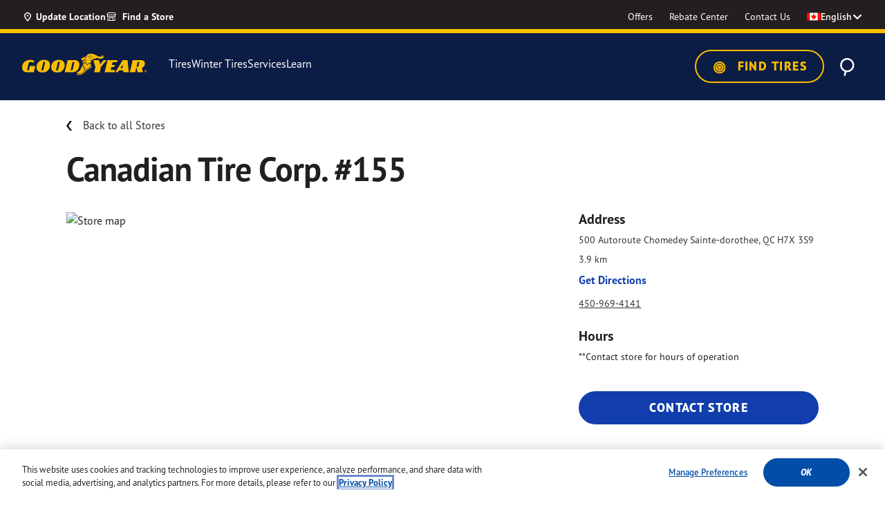

--- FILE ---
content_type: text/html;charset=UTF-8
request_url: https://www.goodyear.ca/en_CA/location?storeid=001206614&storeDistance=3.9
body_size: 37760
content:
<!DOCTYPE html>

<html lang="en">
<head>
<meta charset="utf-8">

<meta http-equiv="x-ua-compatible" content="ie=edge">

<meta name="viewport" content="width=device-width, initial-scale=1">



  <title>Canadian Tire Corp. #155 | Sainte-dorothee, QC H7X 3S9 | Goodyear Canada Tires</title>


<meta name="description" content="Find the best tires &amp; auto services for your vehicle at Canadian Tire Corp. #155 in Sainte-dorothee, QC H7X 3S9. Visit Goodyear.ca to find your local store and get directions to your nearest tire shop."/>
<meta name="keywords" content="Goodyear"/>



    
        
            <meta name="robots" content="index, follow">
        
    



<meta name="format-detection" content="telephone=no">

<link rel="shortcut icon" type="image/png" href="/on/demandware.static/Sites-GoodyearCA-Site/-/default/dwa4a54c86/images/favicons/favicon-196x196.png" sizes="196x196" />
<link rel="shortcut icon" type="image/png" href="/on/demandware.static/Sites-GoodyearCA-Site/-/default/dwc8d9969a/images/favicons/favicon-96x96.png" sizes="96x96" />
<link rel="shortcut icon" type="image/png" href="/on/demandware.static/Sites-GoodyearCA-Site/-/default/dw7244b93d/images/favicons/favicon-32x32.png" sizes="32x32" />
<link rel="shortcut icon" type="image/png" href="/on/demandware.static/Sites-GoodyearCA-Site/-/default/dw189cc8a4/images/favicons/favicon-16x16.png" sizes="16x16" />
<link rel="shortcut icon" type="image/png" href="/on/demandware.static/Sites-GoodyearCA-Site/-/default/dw57c31904/images/favicons/favicon-128.png" sizes="128x128" />



    <link rel="preconnect" href="https://p.typekit.net">
<link rel="preconnect" href="https://use.typekit.net">
<link rel="preconnect" href="https://assets.adobedtm.com">
<link rel="preconnect" href="https://maps.googleapis.com">
<link rel="preconnect" href="https://cdn.cquotient.com">
<link rel="preconnect" href="https://cdn.cookielaw.org">
<link rel="dns-prefetch" href="https://p.cquotient.com">
<link rel="dns-prefetch" href="https://geolocation.onetrust.com">
<link rel="dns-prefetch" href="https://goodyearca.mpeasylink.com">



    <!-- monte-stella -->
<link rel="preload" href="https://use.typekit.net/af/0b5b4b/00000000000000007735f757/31/l?primer=7cdcb44be4a7db8877ffa5c0007b8dd865b3bbc383831fe2ea177f62257a9191&amp;fvd=n7&amp;v=3" as="font" type="font/woff2" crossorigin="" />
<link rel="preload" href="https://use.typekit.net/af/87e1db/00000000000000007735f759/31/l?primer=7cdcb44be4a7db8877ffa5c0007b8dd865b3bbc383831fe2ea177f62257a9191&amp;fvd=i7&amp;v=3" as="font" type="font/woff2" crossorigin="" />
<link rel="preload" href="https://use.typekit.net/af/1c095f/00000000000000007735f764/31/l?primer=7cdcb44be4a7db8877ffa5c0007b8dd865b3bbc383831fe2ea177f62257a9191&amp;fvd=n8&amp;v=3" as="font" type="font/woff2" crossorigin="" />
<link rel="preload" href="https://use.typekit.net/af/ea8781/00000000000000007735f763/31/l?primer=7cdcb44be4a7db8877ffa5c0007b8dd865b3bbc383831fe2ea177f62257a9191&amp;fvd=i8&amp;v=3" as="font" type="font/woff2" crossorigin="" />
<!-- barlow -->
<link rel="preload" href="https://use.typekit.net/af/177c3b/0000000000000000773bd3e4/31/l?primer=7cdcb44be4a7db8877ffa5c0007b8dd865b3bbc383831fe2ea177f62257a9191&amp;fvd=n9&amp;v=3" as="font" type="font/woff2" crossorigin="" />
<link rel="preload" href="https://use.typekit.net/af/c2fd43/00000000000000007749053e/31/l?primer=7cdcb44be4a7db8877ffa5c0007b8dd865b3bbc383831fe2ea177f62257a9191&amp;fvd=n5&amp;v=3" as="font" type="font/woff2" crossorigin="" />
<link rel="preload" href="https://use.typekit.net/af/af6040/000000000000000077420e67/31/l?primer=7cdcb44be4a7db8877ffa5c0007b8dd865b3bbc383831fe2ea177f62257a9191&amp;fvd=i7&amp;v=3" as="font" type="font/woff2" crossorigin="" />
<link rel="preload" href="https://use.typekit.net/af/cccc6a/000000000000000077427d33/31/l?primer=7cdcb44be4a7db8877ffa5c0007b8dd865b3bbc383831fe2ea177f62257a9191&amp;fvd=n7&amp;v=3" as="font" type="font/woff2" crossorigin="" />
<link rel="preload" href="https://use.typekit.net/af/0dca7b/0000000000000000773bbffa/31/l?primer=7cdcb44be4a7db8877ffa5c0007b8dd865b3bbc383831fe2ea177f62257a9191&amp;fvd=n8&amp;v=3" as="font" type="font/woff2" crossorigin="" />
<link rel="preload" href="https://use.typekit.net/af/c83c68/000000000000000077485f61/31/l?primer=7cdcb44be4a7db8877ffa5c0007b8dd865b3bbc383831fe2ea177f62257a9191&amp;fvd=i8&amp;v=3" as="font" type="font/woff2" crossorigin="" />
<link rel="preload" href="https://use.typekit.net/af/f6524e/00000000000000007737fb7c/31/l?primer=7cdcb44be4a7db8877ffa5c0007b8dd865b3bbc383831fe2ea177f62257a9191&amp;fvd=n6&amp;v=3" as="font" type="font/woff2" crossorigin="" />
<link rel="preload" href="https://use.typekit.net/af/440bea/0000000000000000773ece53/31/l?primer=7cdcb44be4a7db8877ffa5c0007b8dd865b3bbc383831fe2ea177f62257a9191&amp;fvd=i3&amp;v=3" as="font" type="font/woff2" crossorigin="" />
<link rel="preload" href="https://use.typekit.net/af/a2f571/0000000000000000773dd173/31/l?primer=7cdcb44be4a7db8877ffa5c0007b8dd865b3bbc383831fe2ea177f62257a9191&amp;fvd=n2&amp;v=3" as="font" type="font/woff2" crossorigin="" />
<link rel="preload" href="https://use.typekit.net/af/0a164f/000000000000000077382895/31/l?primer=7cdcb44be4a7db8877ffa5c0007b8dd865b3bbc383831fe2ea177f62257a9191&amp;fvd=i5&amp;v=3" as="font" type="font/woff2" crossorigin="" />
<link rel="preload" href="https://use.typekit.net/af/697b4e/0000000000000000774617d1/31/l?primer=7cdcb44be4a7db8877ffa5c0007b8dd865b3bbc383831fe2ea177f62257a9191&amp;fvd=n3&amp;v=3" as="font" type="font/woff2" crossorigin="" />
<link rel="preload" href="https://use.typekit.net/af/66dc3b/0000000000000000773d8e39/31/l?primer=7cdcb44be4a7db8877ffa5c0007b8dd865b3bbc383831fe2ea177f62257a9191&amp;fvd=n1&amp;v=3" as="font" type="font/woff2" crossorigin="" />
<link rel="preload" href="https://use.typekit.net/af/89ff05/0000000000000000773bf7cb/31/l?primer=7cdcb44be4a7db8877ffa5c0007b8dd865b3bbc383831fe2ea177f62257a9191&amp;fvd=i1&amp;v=3" as="font" type="font/woff2" crossorigin="" />
<link rel="preload" href="https://use.typekit.net/af/0cf449/0000000000000000774491d5/31/l?primer=7cdcb44be4a7db8877ffa5c0007b8dd865b3bbc383831fe2ea177f62257a9191&amp;fvd=i4&amp;v=3" as="font" type="font/woff2" crossorigin="" />
<link rel="preload" href="https://use.typekit.net/af/4ea207/000000000000000077463a20/31/l?primer=7cdcb44be4a7db8877ffa5c0007b8dd865b3bbc383831fe2ea177f62257a9191&amp;fvd=i9&amp;v=3" as="font" type="font/woff2" crossorigin="" />
<link rel="preload" href="https://use.typekit.net/af/9dd0fc/00000000000000007747e6c4/31/l?primer=7cdcb44be4a7db8877ffa5c0007b8dd865b3bbc383831fe2ea177f62257a9191&amp;fvd=i2&amp;v=3" as="font" type="font/woff2" crossorigin="" />
<link rel="preload" href="https://use.typekit.net/af/508225/00000000000000007743d600/31/l?primer=7cdcb44be4a7db8877ffa5c0007b8dd865b3bbc383831fe2ea177f62257a9191&amp;fvd=i6&amp;v=3" as="font" type="font/woff2" crossorigin="" />
<link rel="preload" href="https://use.typekit.net/af/10515f/000000000000000077402670/31/l?primer=7cdcb44be4a7db8877ffa5c0007b8dd865b3bbc383831fe2ea177f62257a9191&amp;fvd=n4&amp;v=3" as="font" type="font/woff2" crossorigin="" />



    
        <link rel="stylesheet" href="/on/demandware.static/Sites-GoodyearCA-Site/-/en_CA/v1769326268572/css/global.css" />
    


    <link rel="stylesheet" href="/on/demandware.static/Sites-GoodyearCA-Site/-/en_CA/v1769326268572/css/store/storeDetail.css"  />

    <link rel="stylesheet" href="/on/demandware.static/Sites-GoodyearCA-Site/-/en_CA/v1769326268572/css/product/recommendationCard.css"  />

    <link rel="stylesheet" href="/on/demandware.static/Sites-GoodyearCA-Site/-/en_CA/v1769326268572/css/product/detail.css"  />


    <link rel="stylesheet" href="/on/demandware.static/-/Sites/en_CA/v1769326268572/goodyearCanada/css/bm.css">


    
    <link rel="alternate" href="https://www.goodyear.ca/en_CA/location/Sainte-dorothee-QC-H7X3S9-CA-001206614" hreflang="en-CA" /> 

    <link rel="alternate" href="https://fr.goodyear.ca/fr_CA/location/Sainte-dorothee-QC-H7X3S9-CA-001206614" hreflang="fr-CA" /> 







    <meta name="google-site-verification" content="tzi4vjBdOIVdnfwBKcJrYHyQhtFtdZxtigHp7CWO_JI" />



<script>
   window.dataLayer = window.dataLayer || [];
</script>

    <script>
   //prehiding snippet for Adobe Target with asynchronous tags deployment
   ;(function(win, doc, style, timeout) {
   var STYLE_ID = 'at-body-style';
   function getParent() {
      return doc.getElementsByTagName('head')[0];
   }
   function addStyle(parent, id, def) {
      if (!parent) {
      return;
      }
      var style = doc.createElement('style');
      style.id = id;
      style.innerHTML = def;
      parent.appendChild(style);
   }
   function removeStyle(parent, id) {
      if (!parent) {
      return;
      }
      var style = doc.getElementById(id);
      if (!style) {
      return;
      }
      parent.removeChild(style);
   }
   addStyle(getParent(), STYLE_ID, style);
   setTimeout(function() {
      removeStyle(getParent(), STYLE_ID);
   }, timeout);
   }(window, document, "body {opacity: 0 !important}", 3000));
</script>

<script src="https://assets.adobedtm.com/12256112e774/3d68f51469cd/launch-cdf1b50f7dde.min.js" async></script>






<script type="text/javascript">
;window.NREUM||(NREUM={});NREUM.init={distributed_tracing:{enabled:true},privacy:{cookies_enabled:true},ajax:{deny_list:["bam-cell.nr-data.net"]}};

;NREUM.loader_config={accountID:"729003",trustKey:"1982549",agentID:"1120067008",licenseKey:"NRBR-82987a27ead4026187f",applicationID:"1120067008"};
;NREUM.info={beacon:"bam.nr-data.net",errorBeacon:"bam.nr-data.net",licenseKey:"NRBR-82987a27ead4026187f",applicationID:"1120067008",sa:1};
;/*! For license information please see nr-loader-spa-1.242.0.min.js.LICENSE.txt */
(()=>{"use strict";var e,t,r={234:(e,t,r)=>{r.d(t,{P_:()=>g,Mt:()=>v,C5:()=>s,DL:()=>w,OP:()=>S,lF:()=>N,Yu:()=>x,Dg:()=>m,CX:()=>c,GE:()=>A,sU:()=>j});var n=r(8632),i=r(9567);const o={beacon:n.ce.beacon,errorBeacon:n.ce.errorBeacon,licenseKey:void 0,applicationID:void 0,sa:void 0,queueTime:void 0,applicationTime:void 0,ttGuid:void 0,user:void 0,account:void 0,product:void 0,extra:void 0,jsAttributes:{},userAttributes:void 0,atts:void 0,transactionName:void 0,tNamePlain:void 0},a={};function s(e){if(!e)throw new Error("All info objects require an agent identifier!");if(!a[e])throw new Error("Info for ".concat(e," was never set"));return a[e]}function c(e,t){if(!e)throw new Error("All info objects require an agent identifier!");a[e]=(0,i.D)(t,o),(0,n.Qy)(e,a[e],"info")}const u=e=>{if(!e||"string"!=typeof e)return!1;try{document.createDocumentFragment().querySelector(e)}catch{return!1}return!0};var d=r(7056),l=r(50);const f=()=>{const e={mask_selector:"*",block_selector:"[data-nr-block]",mask_input_options:{color:!1,date:!1,"datetime-local":!1,email:!1,month:!1,number:!1,range:!1,search:!1,tel:!1,text:!1,time:!1,url:!1,week:!1,textarea:!1,select:!1,password:!0}};return{proxy:{assets:void 0,beacon:void 0},privacy:{cookies_enabled:!0},ajax:{deny_list:void 0,block_internal:!0,enabled:!0,harvestTimeSeconds:10,autoStart:!0},distributed_tracing:{enabled:void 0,exclude_newrelic_header:void 0,cors_use_newrelic_header:void 0,cors_use_tracecontext_headers:void 0,allowed_origins:void 0},session:{domain:void 0,expiresMs:d.oD,inactiveMs:d.Hb},ssl:void 0,obfuscate:void 0,jserrors:{enabled:!0,harvestTimeSeconds:10,autoStart:!0},metrics:{enabled:!0,autoStart:!0},page_action:{enabled:!0,harvestTimeSeconds:30,autoStart:!0},page_view_event:{enabled:!0,autoStart:!0},page_view_timing:{enabled:!0,harvestTimeSeconds:30,long_task:!1,autoStart:!0},session_trace:{enabled:!0,harvestTimeSeconds:10,autoStart:!0},harvest:{tooManyRequestsDelay:60},session_replay:{autoStart:!0,enabled:!1,harvestTimeSeconds:60,sampling_rate:50,error_sampling_rate:50,mask_all_inputs:!0,get mask_text_selector(){return e.mask_selector},set mask_text_selector(t){u(t)?e.mask_selector=t+",[data-nr-mask]":null===t?e.mask_selector=t:(0,l.Z)("An invalid session_replay.mask_selector was provided and will not be used",t)},get block_class(){return"nr-block"},get ignore_class(){return"nr-ignore"},get mask_text_class(){return"nr-mask"},get block_selector(){return e.block_selector},set block_selector(t){u(t)?e.block_selector+=",".concat(t):""!==t&&(0,l.Z)("An invalid session_replay.block_selector was provided and will not be used",t)},get mask_input_options(){return e.mask_input_options},set mask_input_options(t){t&&"object"==typeof t?e.mask_input_options={...t,password:!0}:(0,l.Z)("An invalid session_replay.mask_input_option was provided and will not be used",t)}},spa:{enabled:!0,harvestTimeSeconds:10,autoStart:!0}}},h={},p="All configuration objects require an agent identifier!";function g(e){if(!e)throw new Error(p);if(!h[e])throw new Error("Configuration for ".concat(e," was never set"));return h[e]}function m(e,t){if(!e)throw new Error(p);h[e]=(0,i.D)(t,f()),(0,n.Qy)(e,h[e],"config")}function v(e,t){if(!e)throw new Error(p);var r=g(e);if(r){for(var n=t.split("."),i=0;i<n.length-1;i++)if("object"!=typeof(r=r[n[i]]))return;r=r[n[n.length-1]]}return r}const b={accountID:void 0,trustKey:void 0,agentID:void 0,licenseKey:void 0,applicationID:void 0,xpid:void 0},y={};function w(e){if(!e)throw new Error("All loader-config objects require an agent identifier!");if(!y[e])throw new Error("LoaderConfig for ".concat(e," was never set"));return y[e]}function A(e,t){if(!e)throw new Error("All loader-config objects require an agent identifier!");y[e]=(0,i.D)(t,b),(0,n.Qy)(e,y[e],"loader_config")}const x=(0,n.mF)().o;var E=r(385),_=r(6818);const T={buildEnv:_.Re,customTransaction:void 0,disabled:!1,distMethod:_.gF,isolatedBacklog:!1,loaderType:void 0,maxBytes:3e4,offset:Math.floor(E._A?.performance?.timeOrigin||E._A?.performance?.timing?.navigationStart||Date.now()),onerror:void 0,origin:""+E._A.location,ptid:void 0,releaseIds:{},session:void 0,xhrWrappable:"function"==typeof E._A.XMLHttpRequest?.prototype?.addEventListener,version:_.q4,denyList:void 0},D={};function S(e){if(!e)throw new Error("All runtime objects require an agent identifier!");if(!D[e])throw new Error("Runtime for ".concat(e," was never set"));return D[e]}function j(e,t){if(!e)throw new Error("All runtime objects require an agent identifier!");D[e]=(0,i.D)(t,T),(0,n.Qy)(e,D[e],"runtime")}function N(e){return function(e){try{const t=s(e);return!!t.licenseKey&&!!t.errorBeacon&&!!t.applicationID}catch(e){return!1}}(e)}},9567:(e,t,r)=>{r.d(t,{D:()=>i});var n=r(50);function i(e,t){try{if(!e||"object"!=typeof e)return(0,n.Z)("Setting a Configurable requires an object as input");if(!t||"object"!=typeof t)return(0,n.Z)("Setting a Configurable requires a model to set its initial properties");const r=Object.create(Object.getPrototypeOf(t),Object.getOwnPropertyDescriptors(t)),o=0===Object.keys(r).length?e:r;for(let a in o)if(void 0!==e[a])try{"object"==typeof e[a]&&"object"==typeof t[a]?r[a]=i(e[a],t[a]):r[a]=e[a]}catch(e){(0,n.Z)("An error occurred while setting a property of a Configurable",e)}return r}catch(e){(0,n.Z)("An error occured while setting a Configurable",e)}}},6818:(e,t,r)=>{r.d(t,{Re:()=>i,gF:()=>o,q4:()=>n});const n="1.242.0",i="PROD",o="CDN"},385:(e,t,r)=>{r.d(t,{FN:()=>s,IF:()=>d,Nk:()=>f,Tt:()=>c,_A:()=>o,cv:()=>h,iS:()=>a,il:()=>n,ux:()=>u,v6:()=>i,w1:()=>l});const n="undefined"!=typeof window&&!!window.document,i="undefined"!=typeof WorkerGlobalScope&&("undefined"!=typeof self&&self instanceof WorkerGlobalScope&&self.navigator instanceof WorkerNavigator||"undefined"!=typeof globalThis&&globalThis instanceof WorkerGlobalScope&&globalThis.navigator instanceof WorkerNavigator),o=n?window:"undefined"!=typeof WorkerGlobalScope&&("undefined"!=typeof self&&self instanceof WorkerGlobalScope&&self||"undefined"!=typeof globalThis&&globalThis instanceof WorkerGlobalScope&&globalThis),a=Boolean("hidden"===o?.document?.visibilityState),s=""+o?.location,c=/iPad|iPhone|iPod/.test(o.navigator?.userAgent),u=c&&"undefined"==typeof SharedWorker,d=(()=>{const e=o.navigator?.userAgent?.match(/Firefox[/\s](\d+\.\d+)/);return Array.isArray(e)&&e.length>=2?+e[1]:0})(),l=Boolean(n&&window.document.documentMode),f=!!o.navigator?.sendBeacon,h=Math.floor(o?.performance?.timeOrigin||o?.performance?.timing?.navigationStart||Date.now())},1117:(e,t,r)=>{r.d(t,{w:()=>o});var n=r(50);const i={agentIdentifier:"",ee:void 0};class o{constructor(e){try{if("object"!=typeof e)return(0,n.Z)("shared context requires an object as input");this.sharedContext={},Object.assign(this.sharedContext,i),Object.entries(e).forEach((e=>{let[t,r]=e;Object.keys(i).includes(t)&&(this.sharedContext[t]=r)}))}catch(e){(0,n.Z)("An error occured while setting SharedContext",e)}}}},8e3:(e,t,r)=>{r.d(t,{L:()=>d,R:()=>c});var n=r(8325),i=r(1284),o=r(4322),a=r(3325);const s={};function c(e,t){const r={staged:!1,priority:a.p[t]||0};u(e),s[e].get(t)||s[e].set(t,r)}function u(e){e&&(s[e]||(s[e]=new Map))}function d(){let e=arguments.length>0&&void 0!==arguments[0]?arguments[0]:"",t=arguments.length>1&&void 0!==arguments[1]?arguments[1]:"feature";if(u(e),!e||!s[e].get(t))return a(t);s[e].get(t).staged=!0;const r=[...s[e]];function a(t){const r=e?n.ee.get(e):n.ee,a=o.X.handlers;if(r.backlog&&a){var s=r.backlog[t],c=a[t];if(c){for(var u=0;s&&u<s.length;++u)l(s[u],c);(0,i.D)(c,(function(e,t){(0,i.D)(t,(function(t,r){r[0].on(e,r[1])}))}))}delete a[t],r.backlog[t]=null,r.emit("drain-"+t,[])}}r.every((e=>{let[t,r]=e;return r.staged}))&&(r.sort(((e,t)=>e[1].priority-t[1].priority)),r.forEach((t=>{let[r]=t;s[e].delete(r),a(r)})))}function l(e,t){var r=e[1];(0,i.D)(t[r],(function(t,r){var n=e[0];if(r[0]===n){var i=r[1],o=e[3],a=e[2];i.apply(o,a)}}))}},8325:(e,t,r)=>{r.d(t,{A:()=>c,ee:()=>u});var n=r(8632),i=r(2210),o=r(234);class a{constructor(e){this.contextId=e}}var s=r(3117);const c="nr@context:".concat(s.a),u=function e(t,r){var n={},s={},d={},f=!1;try{f=16===r.length&&(0,o.OP)(r).isolatedBacklog}catch(e){}var h={on:g,addEventListener:g,removeEventListener:function(e,t){var r=n[e];if(!r)return;for(var i=0;i<r.length;i++)r[i]===t&&r.splice(i,1)},emit:function(e,r,n,i,o){!1!==o&&(o=!0);if(u.aborted&&!i)return;t&&o&&t.emit(e,r,n);for(var a=p(n),c=m(e),d=c.length,l=0;l<d;l++)c[l].apply(a,r);var f=b()[s[e]];f&&f.push([h,e,r,a]);return a},get:v,listeners:m,context:p,buffer:function(e,t){const r=b();if(t=t||"feature",h.aborted)return;Object.entries(e||{}).forEach((e=>{let[n,i]=e;s[i]=t,t in r||(r[t]=[])}))},abort:l,aborted:!1,isBuffering:function(e){return!!b()[s[e]]},debugId:r,backlog:f?{}:t&&"object"==typeof t.backlog?t.backlog:{}};return h;function p(e){return e&&e instanceof a?e:e?(0,i.X)(e,c,(()=>new a(c))):new a(c)}function g(e,t){n[e]=m(e).concat(t)}function m(e){return n[e]||[]}function v(t){return d[t]=d[t]||e(h,t)}function b(){return h.backlog}}(void 0,"globalEE"),d=(0,n.fP)();function l(){u.aborted=!0,u.backlog={}}d.ee||(d.ee=u)},5546:(e,t,r)=>{r.d(t,{E:()=>n,p:()=>i});var n=r(8325).ee.get("handle");function i(e,t,r,i,o){o?(o.buffer([e],i),o.emit(e,t,r)):(n.buffer([e],i),n.emit(e,t,r))}},4322:(e,t,r)=>{r.d(t,{X:()=>o});var n=r(5546);o.on=a;var i=o.handlers={};function o(e,t,r,o){a(o||n.E,i,e,t,r)}function a(e,t,r,i,o){o||(o="feature"),e||(e=n.E);var a=t[o]=t[o]||{};(a[r]=a[r]||[]).push([e,i])}},3239:(e,t,r)=>{r.d(t,{bP:()=>s,iz:()=>c,m$:()=>a});var n=r(385);let i=!1,o=!1;try{const e={get passive(){return i=!0,!1},get signal(){return o=!0,!1}};n._A.addEventListener("test",null,e),n._A.removeEventListener("test",null,e)}catch(e){}function a(e,t){return i||o?{capture:!!e,passive:i,signal:t}:!!e}function s(e,t){let r=arguments.length>2&&void 0!==arguments[2]&&arguments[2],n=arguments.length>3?arguments[3]:void 0;window.addEventListener(e,t,a(r,n))}function c(e,t){let r=arguments.length>2&&void 0!==arguments[2]&&arguments[2],n=arguments.length>3?arguments[3]:void 0;document.addEventListener(e,t,a(r,n))}},3117:(e,t,r)=>{r.d(t,{a:()=>n});const n=(0,r(4402).Rl)()},4402:(e,t,r)=>{r.d(t,{Ht:()=>u,M:()=>c,Rl:()=>a,ky:()=>s});var n=r(385);const i="xxxxxxxx-xxxx-4xxx-yxxx-xxxxxxxxxxxx";function o(e,t){return e?15&e[t]:16*Math.random()|0}function a(){const e=n._A?.crypto||n._A?.msCrypto;let t,r=0;return e&&e.getRandomValues&&(t=e.getRandomValues(new Uint8Array(31))),i.split("").map((e=>"x"===e?o(t,++r).toString(16):"y"===e?(3&o()|8).toString(16):e)).join("")}function s(e){const t=n._A?.crypto||n._A?.msCrypto;let r,i=0;t&&t.getRandomValues&&(r=t.getRandomValues(new Uint8Array(31)));const a=[];for(var s=0;s<e;s++)a.push(o(r,++i).toString(16));return a.join("")}function c(){return s(16)}function u(){return s(32)}},7056:(e,t,r)=>{r.d(t,{Bq:()=>n,Hb:()=>o,oD:()=>i});const n="NRBA",i=144e5,o=18e5},7894:(e,t,r)=>{function n(){return Math.round(performance.now())}r.d(t,{z:()=>n})},7243:(e,t,r)=>{r.d(t,{e:()=>o});var n=r(385),i={};function o(e){if(e in i)return i[e];if(0===(e||"").indexOf("data:"))return{protocol:"data"};let t;var r=n._A?.location,o={};if(n.il)t=document.createElement("a"),t.href=e;else try{t=new URL(e,r.href)}catch(e){return o}o.port=t.port;var a=t.href.split("://");!o.port&&a[1]&&(o.port=a[1].split("/")[0].split("@").pop().split(":")[1]),o.port&&"0"!==o.port||(o.port="https"===a[0]?"443":"80"),o.hostname=t.hostname||r.hostname,o.pathname=t.pathname,o.protocol=a[0],"/"!==o.pathname.charAt(0)&&(o.pathname="/"+o.pathname);var s=!t.protocol||":"===t.protocol||t.protocol===r.protocol,c=t.hostname===r.hostname&&t.port===r.port;return o.sameOrigin=s&&(!t.hostname||c),"/"===o.pathname&&(i[e]=o),o}},50:(e,t,r)=>{function n(e,t){"function"==typeof console.warn&&(console.warn("New Relic: ".concat(e)),t&&console.warn(t))}r.d(t,{Z:()=>n})},2587:(e,t,r)=>{r.d(t,{N:()=>c,T:()=>u});var n=r(8325),i=r(5546),o=r(3325);const a={stn:[o.D.sessionTrace],err:[o.D.jserrors,o.D.metrics],ins:[o.D.pageAction],spa:[o.D.spa],sr:[o.D.sessionReplay,o.D.sessionTrace]},s=new Set;function c(e,t){const r=n.ee.get(t);e&&"object"==typeof e&&(s.has(t)||Object.entries(e).forEach((e=>{let[t,n]=e;a[t]?a[t].forEach((e=>{n?(0,i.p)("feat-"+t,[],void 0,e,r):(0,i.p)("block-"+t,[],void 0,e,r),(0,i.p)("rumresp-"+t,[Boolean(n)],void 0,e,r)})):n&&(0,i.p)("feat-"+t,[],void 0,void 0,r),u[t]=Boolean(n)})),Object.keys(a).forEach((e=>{void 0===u[e]&&(a[e]?.forEach((t=>(0,i.p)("rumresp-"+e,[!1],void 0,t,r))),u[e]=!1)})),s.add(t))}const u={}},2210:(e,t,r)=>{r.d(t,{X:()=>i});var n=Object.prototype.hasOwnProperty;function i(e,t,r){if(n.call(e,t))return e[t];var i=r();if(Object.defineProperty&&Object.keys)try{return Object.defineProperty(e,t,{value:i,writable:!0,enumerable:!1}),i}catch(e){}return e[t]=i,i}},1284:(e,t,r)=>{r.d(t,{D:()=>n});const n=(e,t)=>Object.entries(e||{}).map((e=>{let[r,n]=e;return t(r,n)}))},4351:(e,t,r)=>{r.d(t,{P:()=>o});var n=r(8325);const i=()=>{const e=new WeakSet;return(t,r)=>{if("object"==typeof r&&null!==r){if(e.has(r))return;e.add(r)}return r}};function o(e){try{return JSON.stringify(e,i())}catch(e){try{n.ee.emit("internal-error",[e])}catch(e){}}}},3960:(e,t,r)=>{r.d(t,{K:()=>a,b:()=>o});var n=r(3239);function i(){return"undefined"==typeof document||"complete"===document.readyState}function o(e,t){if(i())return e();(0,n.bP)("load",e,t)}function a(e){if(i())return e();(0,n.iz)("DOMContentLoaded",e)}},8632:(e,t,r)=>{r.d(t,{EZ:()=>u,Qy:()=>c,ce:()=>o,fP:()=>a,gG:()=>d,mF:()=>s});var n=r(7894),i=r(385);const o={beacon:"bam.nr-data.net",errorBeacon:"bam.nr-data.net"};function a(){return i._A.NREUM||(i._A.NREUM={}),void 0===i._A.newrelic&&(i._A.newrelic=i._A.NREUM),i._A.NREUM}function s(){let e=a();return e.o||(e.o={ST:i._A.setTimeout,SI:i._A.setImmediate,CT:i._A.clearTimeout,XHR:i._A.XMLHttpRequest,REQ:i._A.Request,EV:i._A.Event,PR:i._A.Promise,MO:i._A.MutationObserver,FETCH:i._A.fetch}),e}function c(e,t,r){let i=a();const o=i.initializedAgents||{},s=o[e]||{};return Object.keys(s).length||(s.initializedAt={ms:(0,n.z)(),date:new Date}),i.initializedAgents={...o,[e]:{...s,[r]:t}},i}function u(e,t){a()[e]=t}function d(){return function(){let e=a();const t=e.info||{};e.info={beacon:o.beacon,errorBeacon:o.errorBeacon,...t}}(),function(){let e=a();const t=e.init||{};e.init={...t}}(),s(),function(){let e=a();const t=e.loader_config||{};e.loader_config={...t}}(),a()}},7956:(e,t,r)=>{r.d(t,{N:()=>i});var n=r(3239);function i(e){let t=arguments.length>1&&void 0!==arguments[1]&&arguments[1],r=arguments.length>2?arguments[2]:void 0,i=arguments.length>3?arguments[3]:void 0;(0,n.iz)("visibilitychange",(function(){if(t)return void("hidden"===document.visibilityState&&e());e(document.visibilityState)}),r,i)}},1214:(e,t,r)=>{r.d(t,{em:()=>b,u5:()=>S,QU:()=>C,_L:()=>I,Gm:()=>H,Lg:()=>L,BV:()=>G,Kf:()=>K});var n=r(8325),i=r(3117);const o="nr@original:".concat(i.a);var a=Object.prototype.hasOwnProperty,s=!1;function c(e,t){return e||(e=n.ee),r.inPlace=function(e,t,n,i,o){n||(n="");const a="-"===n.charAt(0);for(let s=0;s<t.length;s++){const c=t[s],u=e[c];d(u)||(e[c]=r(u,a?c+n:n,i,c,o))}},r.flag=o,r;function r(t,r,n,s,c){return d(t)?t:(r||(r=""),nrWrapper[o]=t,function(e,t,r){if(Object.defineProperty&&Object.keys)try{return Object.keys(e).forEach((function(r){Object.defineProperty(t,r,{get:function(){return e[r]},set:function(t){return e[r]=t,t}})})),t}catch(e){u([e],r)}for(var n in e)a.call(e,n)&&(t[n]=e[n])}(t,nrWrapper,e),nrWrapper);function nrWrapper(){var o,a,d,l;try{a=this,o=[...arguments],d="function"==typeof n?n(o,a):n||{}}catch(t){u([t,"",[o,a,s],d],e)}i(r+"start",[o,a,s],d,c);try{return l=t.apply(a,o)}catch(e){throw i(r+"err",[o,a,e],d,c),e}finally{i(r+"end",[o,a,l],d,c)}}}function i(r,n,i,o){if(!s||t){var a=s;s=!0;try{e.emit(r,n,i,t,o)}catch(t){u([t,r,n,i],e)}s=a}}}function u(e,t){t||(t=n.ee);try{t.emit("internal-error",e)}catch(e){}}function d(e){return!(e&&e instanceof Function&&e.apply&&!e[o])}var l=r(2210),f=r(385);const h={},p=f._A.XMLHttpRequest,g="addEventListener",m="removeEventListener",v="nr@wrapped:".concat(n.A);function b(e){var t=function(e){return(e||n.ee).get("events")}(e);if(h[t.debugId]++)return t;h[t.debugId]=1;var r=c(t,!0);function i(e){r.inPlace(e,[g,m],"-",o)}function o(e,t){return e[1]}return"getPrototypeOf"in Object&&(f.il&&y(document,i),y(f._A,i),y(p.prototype,i)),t.on(g+"-start",(function(e,t){var n=e[1];if(null!==n&&("function"==typeof n||"object"==typeof n)){var i=(0,l.X)(n,v,(function(){var e={object:function(){if("function"!=typeof n.handleEvent)return;return n.handleEvent.apply(n,arguments)},function:n}[typeof n];return e?r(e,"fn-",null,e.name||"anonymous"):n}));this.wrapped=e[1]=i}})),t.on(m+"-start",(function(e){e[1]=this.wrapped||e[1]})),t}function y(e,t){let r=e;for(;"object"==typeof r&&!Object.prototype.hasOwnProperty.call(r,g);)r=Object.getPrototypeOf(r);for(var n=arguments.length,i=new Array(n>2?n-2:0),o=2;o<n;o++)i[o-2]=arguments[o];r&&t(r,...i)}var w="fetch-",A=w+"body-",x=["arrayBuffer","blob","json","text","formData"],E=f._A.Request,_=f._A.Response,T="prototype";const D={};function S(e){const t=function(e){return(e||n.ee).get("fetch")}(e);if(!(E&&_&&f._A.fetch))return t;if(D[t.debugId]++)return t;function r(e,r,i){var o=e[r];"function"==typeof o&&(e[r]=function(){var e,r=[...arguments],a={};t.emit(i+"before-start",[r],a),a[n.A]&&a[n.A].dt&&(e=a[n.A].dt);var s=o.apply(this,r);return t.emit(i+"start",[r,e],s),s.then((function(e){return t.emit(i+"end",[null,e],s),e}),(function(e){throw t.emit(i+"end",[e],s),e}))})}return D[t.debugId]=1,x.forEach((e=>{r(E[T],e,A),r(_[T],e,A)})),r(f._A,"fetch",w),t.on(w+"end",(function(e,r){var n=this;if(r){var i=r.headers.get("content-length");null!==i&&(n.rxSize=i),t.emit(w+"done",[null,r],n)}else t.emit(w+"done",[e],n)})),t}const j={},N=["pushState","replaceState"];function C(e){const t=function(e){return(e||n.ee).get("history")}(e);return!f.il||j[t.debugId]++||(j[t.debugId]=1,c(t).inPlace(window.history,N,"-")),t}var O=r(3239);const P={},R=["appendChild","insertBefore","replaceChild"];function I(e){const t=function(e){return(e||n.ee).get("jsonp")}(e);if(!f.il||P[t.debugId])return t;P[t.debugId]=!0;var r=c(t),i=/[?&](?:callback|cb)=([^&#]+)/,o=/(.*)\.([^.]+)/,a=/^(\w+)(\.|$)(.*)$/;function s(e,t){if(!e)return t;const r=e.match(a),n=r[1];return s(r[3],t[n])}return r.inPlace(Node.prototype,R,"dom-"),t.on("dom-start",(function(e){!function(e){if(!e||"string"!=typeof e.nodeName||"script"!==e.nodeName.toLowerCase())return;if("function"!=typeof e.addEventListener)return;var n=(a=e.src,c=a.match(i),c?c[1]:null);var a,c;if(!n)return;var u=function(e){var t=e.match(o);if(t&&t.length>=3)return{key:t[2],parent:s(t[1],window)};return{key:e,parent:window}}(n);if("function"!=typeof u.parent[u.key])return;var d={};function l(){t.emit("jsonp-end",[],d),e.removeEventListener("load",l,(0,O.m$)(!1)),e.removeEventListener("error",f,(0,O.m$)(!1))}function f(){t.emit("jsonp-error",[],d),t.emit("jsonp-end",[],d),e.removeEventListener("load",l,(0,O.m$)(!1)),e.removeEventListener("error",f,(0,O.m$)(!1))}r.inPlace(u.parent,[u.key],"cb-",d),e.addEventListener("load",l,(0,O.m$)(!1)),e.addEventListener("error",f,(0,O.m$)(!1)),t.emit("new-jsonp",[e.src],d)}(e[0])})),t}const k={};function H(e){const t=function(e){return(e||n.ee).get("mutation")}(e);if(!f.il||k[t.debugId])return t;k[t.debugId]=!0;var r=c(t),i=f._A.MutationObserver;return i&&(window.MutationObserver=function(e){return this instanceof i?new i(r(e,"fn-")):i.apply(this,arguments)},MutationObserver.prototype=i.prototype),t}const z={};function L(e){const t=function(e){return(e||n.ee).get("promise")}(e);if(z[t.debugId])return t;z[t.debugId]=!0;var r=t.context,i=c(t),a=f._A.Promise;return a&&function(){function e(r){var n=t.context(),o=i(r,"executor-",n,null,!1);const s=Reflect.construct(a,[o],e);return t.context(s).getCtx=function(){return n},s}f._A.Promise=e,Object.defineProperty(e,"name",{value:"Promise"}),e.toString=function(){return a.toString()},Object.setPrototypeOf(e,a),["all","race"].forEach((function(r){const n=a[r];e[r]=function(e){let i=!1;[...e||[]].forEach((e=>{this.resolve(e).then(a("all"===r),a(!1))}));const o=n.apply(this,arguments);return o;function a(e){return function(){t.emit("propagate",[null,!i],o,!1,!1),i=i||!e}}}})),["resolve","reject"].forEach((function(r){const n=a[r];e[r]=function(e){const r=n.apply(this,arguments);return e!==r&&t.emit("propagate",[e,!0],r,!1,!1),r}})),e.prototype=a.prototype;const n=a.prototype.then;a.prototype.then=function(){var e=this,o=r(e);o.promise=e;for(var a=arguments.length,s=new Array(a),c=0;c<a;c++)s[c]=arguments[c];s[0]=i(s[0],"cb-",o,null,!1),s[1]=i(s[1],"cb-",o,null,!1);const u=n.apply(this,s);return o.nextPromise=u,t.emit("propagate",[e,!0],u,!1,!1),u},a.prototype.then[o]=n,t.on("executor-start",(function(e){e[0]=i(e[0],"resolve-",this,null,!1),e[1]=i(e[1],"resolve-",this,null,!1)})),t.on("executor-err",(function(e,t,r){e[1](r)})),t.on("cb-end",(function(e,r,n){t.emit("propagate",[n,!0],this.nextPromise,!1,!1)})),t.on("propagate",(function(e,r,n){this.getCtx&&!r||(this.getCtx=function(){if(e instanceof Promise)var r=t.context(e);return r&&r.getCtx?r.getCtx():this})}))}(),t}const M={},B="setTimeout",F="setInterval",U="clearTimeout",Z="-start",V="-",q=[B,"setImmediate",F,U,"clearImmediate"];function G(e){const t=function(e){return(e||n.ee).get("timer")}(e);if(M[t.debugId]++)return t;M[t.debugId]=1;var r=c(t);return r.inPlace(f._A,q.slice(0,2),B+V),r.inPlace(f._A,q.slice(2,3),F+V),r.inPlace(f._A,q.slice(3),U+V),t.on(F+Z,(function(e,t,n){e[0]=r(e[0],"fn-",null,n)})),t.on(B+Z,(function(e,t,n){this.method=n,this.timerDuration=isNaN(e[1])?0:+e[1],e[0]=r(e[0],"fn-",this,n)})),t}var W=r(50);const X={},Q=["open","send"];function K(e){var t=e||n.ee;const r=function(e){return(e||n.ee).get("xhr")}(t);if(X[r.debugId]++)return r;X[r.debugId]=1,b(t);var i=c(r),o=f._A.XMLHttpRequest,a=f._A.MutationObserver,s=f._A.Promise,u=f._A.setInterval,d="readystatechange",l=["onload","onerror","onabort","onloadstart","onloadend","onprogress","ontimeout"],h=[],p=f._A.XMLHttpRequest=function(e){const t=new o(e),n=r.context(t);try{r.emit("new-xhr",[t],n),t.addEventListener(d,(a=n,function(){var e=this;e.readyState>3&&!a.resolved&&(a.resolved=!0,r.emit("xhr-resolved",[],e)),i.inPlace(e,l,"fn-",A)}),(0,O.m$)(!1))}catch(e){(0,W.Z)("An error occurred while intercepting XHR",e);try{r.emit("internal-error",[e])}catch(e){}}var a;return t};function g(e,t){i.inPlace(t,["onreadystatechange"],"fn-",A)}if(function(e,t){for(var r in e)t[r]=e[r]}(o,p),p.prototype=o.prototype,i.inPlace(p.prototype,Q,"-xhr-",A),r.on("send-xhr-start",(function(e,t){g(e,t),function(e){h.push(e),a&&(m?m.then(w):u?u(w):(v=-v,y.data=v))}(t)})),r.on("open-xhr-start",g),a){var m=s&&s.resolve();if(!u&&!s){var v=1,y=document.createTextNode(v);new a(w).observe(y,{characterData:!0})}}else t.on("fn-end",(function(e){e[0]&&e[0].type===d||w()}));function w(){for(var e=0;e<h.length;e++)g(0,h[e]);h.length&&(h=[])}function A(e,t){return t}return r}},7825:(e,t,r)=>{r.d(t,{t:()=>n});const n=r(3325).D.ajax},6660:(e,t,r)=>{r.d(t,{t:()=>n});const n=r(3325).D.jserrors},3081:(e,t,r)=>{r.d(t,{gF:()=>o,mY:()=>i,t9:()=>n,vz:()=>s,xS:()=>a});const n=r(3325).D.metrics,i="sm",o="cm",a="storeSupportabilityMetrics",s="storeEventMetrics"},4649:(e,t,r)=>{r.d(t,{t:()=>n});const n=r(3325).D.pageAction},7633:(e,t,r)=>{r.d(t,{t:()=>n});const n=r(3325).D.pageViewEvent},9251:(e,t,r)=>{r.d(t,{t:()=>n});const n=r(3325).D.pageViewTiming},7144:(e,t,r)=>{r.d(t,{t:()=>n});const n=r(3325).D.sessionReplay},3614:(e,t,r)=>{r.d(t,{BST_RESOURCE:()=>i,END:()=>s,FEATURE_NAME:()=>n,FN_END:()=>u,FN_START:()=>c,PUSH_STATE:()=>d,RESOURCE:()=>o,START:()=>a});const n=r(3325).D.sessionTrace,i="bstResource",o="resource",a="-start",s="-end",c="fn"+a,u="fn"+s,d="pushState"},7836:(e,t,r)=>{r.d(t,{BODY:()=>x,CB_END:()=>E,CB_START:()=>u,END:()=>A,FEATURE_NAME:()=>i,FETCH:()=>T,FETCH_BODY:()=>v,FETCH_DONE:()=>m,FETCH_START:()=>g,FN_END:()=>c,FN_START:()=>s,INTERACTION:()=>f,INTERACTION_API:()=>d,INTERACTION_EVENTS:()=>o,JSONP_END:()=>b,JSONP_NODE:()=>p,JS_TIME:()=>_,MAX_TIMER_BUDGET:()=>a,REMAINING:()=>l,SPA_NODE:()=>h,START:()=>w,originalSetTimeout:()=>y});var n=r(234);const i=r(3325).D.spa,o=["click","submit","keypress","keydown","keyup","change"],a=999,s="fn-start",c="fn-end",u="cb-start",d="api-ixn-",l="remaining",f="interaction",h="spaNode",p="jsonpNode",g="fetch-start",m="fetch-done",v="fetch-body-",b="jsonp-end",y=n.Yu.ST,w="-start",A="-end",x="-body",E="cb"+A,_="jsTime",T="fetch"},5938:(e,t,r)=>{r.d(t,{W:()=>o});var n=r(234),i=r(8325);class o{constructor(e,t,r){this.agentIdentifier=e,this.aggregator=t,this.ee=i.ee.get(e,(0,n.OP)(this.agentIdentifier).isolatedBacklog),this.featureName=r,this.blocked=!1}}},7530:(e,t,r)=>{r.d(t,{j:()=>b});var n=r(3325),i=r(234),o=r(5546),a=r(8325),s=r(7894),c=r(8e3),u=r(3960),d=r(385),l=r(50),f=r(3081),h=r(8632);function p(){const e=(0,h.gG)();["setErrorHandler","finished","addToTrace","inlineHit","addRelease","addPageAction","setCurrentRouteName","setPageViewName","setCustomAttribute","interaction","noticeError","setUserId","setApplicationVersion","start"].forEach((t=>{e[t]=function(){for(var r=arguments.length,n=new Array(r),i=0;i<r;i++)n[i]=arguments[i];return function(t){for(var r=arguments.length,n=new Array(r>1?r-1:0),i=1;i<r;i++)n[i-1]=arguments[i];let o=[];return Object.values(e.initializedAgents).forEach((e=>{e.exposed&&e.api[t]&&o.push(e.api[t](...n))})),o.length>1?o:o[0]}(t,...n)}}))}var g=r(2587);const m=e=>{r.p=e};let v=!1;function b(e){let t=arguments.length>1&&void 0!==arguments[1]?arguments[1]:{},b=arguments.length>2?arguments[2]:void 0,y=arguments.length>3?arguments[3]:void 0,{init:w,info:A,loader_config:x,runtime:E={loaderType:b},exposed:_=!0}=t;const T=(0,h.gG)();A||(w=T.init,A=T.info,x=T.loader_config),(0,i.Dg)(e,w||{}),(0,i.GE)(e,x||{}),A.jsAttributes??={},d.v6&&(A.jsAttributes.isWorker=!0),(0,i.CX)(e,A);const D=(0,i.P_)(e),S=[A.beacon,A.errorBeacon];v||(v=!0,D.proxy.assets&&(m(D.proxy.assets+"/"),S.push(D.proxy.assets)),D.proxy.beacon&&S.push(D.proxy.beacon)),E.denyList=[...D.ajax.deny_list||[],...D.ajax.block_internal?S:[]],(0,i.sU)(e,E),p();const j=function(e,t){t||(0,c.R)(e,"api");const h={};var p=a.ee.get(e),g=p.get("tracer"),m="api-",v=m+"ixn-";function b(t,r,n,o){const a=(0,i.C5)(e);return null===r?delete a.jsAttributes[t]:(0,i.CX)(e,{...a,jsAttributes:{...a.jsAttributes,[t]:r}}),A(m,n,!0,o||null===r?"session":void 0)(t,r)}function y(){}["setErrorHandler","finished","addToTrace","inlineHit","addRelease"].forEach((e=>{h[e]=A(m,e,!0,"api")})),h.addPageAction=A(m,"addPageAction",!0,n.D.pageAction),h.setCurrentRouteName=A(m,"routeName",!0,n.D.spa),h.setPageViewName=function(t,r){if("string"==typeof t)return"/"!==t.charAt(0)&&(t="/"+t),(0,i.OP)(e).customTransaction=(r||"http://custom.transaction")+t,A(m,"setPageViewName",!0)()},h.setCustomAttribute=function(e,t){let r=arguments.length>2&&void 0!==arguments[2]&&arguments[2];if("string"==typeof e){if(["string","number"].includes(typeof t)||null===t)return b(e,t,"setCustomAttribute",r);(0,l.Z)("Failed to execute setCustomAttribute.\nNon-null value must be a string or number type, but a type of <".concat(typeof t,"> was provided."))}else(0,l.Z)("Failed to execute setCustomAttribute.\nName must be a string type, but a type of <".concat(typeof e,"> was provided."))},h.setUserId=function(e){if("string"==typeof e||null===e)return b("enduser.id",e,"setUserId",!0);(0,l.Z)("Failed to execute setUserId.\nNon-null value must be a string type, but a type of <".concat(typeof e,"> was provided."))},h.setApplicationVersion=function(e){if("string"==typeof e||null===e)return b("application.version",e,"setApplicationVersion",!1);(0,l.Z)("Failed to execute setApplicationVersion. Expected <String | null>, but got <".concat(typeof e,">."))},h.start=e=>{try{const t=e?"defined":"undefined";(0,o.p)(f.xS,["API/start/".concat(t,"/called")],void 0,n.D.metrics,p);const r=Object.values(n.D);if(void 0===e)e=r;else{if((e=Array.isArray(e)&&e.length?e:[e]).some((e=>!r.includes(e))))return(0,l.Z)("Invalid feature name supplied. Acceptable feature names are: ".concat(r));e.includes(n.D.pageViewEvent)||e.push(n.D.pageViewEvent)}e.forEach((e=>{p.emit("".concat(e,"-opt-in"))}))}catch(e){(0,l.Z)("An unexpected issue occurred",e)}},h.interaction=function(){return(new y).get()};var w=y.prototype={createTracer:function(e,t){var r={},i=this,a="function"==typeof t;return(0,o.p)(v+"tracer",[(0,s.z)(),e,r],i,n.D.spa,p),function(){if(g.emit((a?"":"no-")+"fn-start",[(0,s.z)(),i,a],r),a)try{return t.apply(this,arguments)}catch(e){throw g.emit("fn-err",[arguments,this,e],r),e}finally{g.emit("fn-end",[(0,s.z)()],r)}}}};function A(e,t,r,i){return function(){return(0,o.p)(f.xS,["API/"+t+"/called"],void 0,n.D.metrics,p),i&&(0,o.p)(e+t,[(0,s.z)(),...arguments],r?null:this,i,p),r?void 0:this}}function x(){r.e(111).then(r.bind(r,7438)).then((t=>{let{setAPI:r}=t;r(e),(0,c.L)(e,"api")})).catch((()=>(0,l.Z)("Downloading runtime APIs failed...")))}return["actionText","setName","setAttribute","save","ignore","onEnd","getContext","end","get"].forEach((e=>{w[e]=A(v,e,void 0,n.D.spa)})),h.noticeError=function(e,t){"string"==typeof e&&(e=new Error(e)),(0,o.p)(f.xS,["API/noticeError/called"],void 0,n.D.metrics,p),(0,o.p)("err",[e,(0,s.z)(),!1,t],void 0,n.D.jserrors,p)},d.il?(0,u.b)((()=>x()),!0):x(),h}(e,y);return(0,h.Qy)(e,j,"api"),(0,h.Qy)(e,_,"exposed"),(0,h.EZ)("activatedFeatures",g.T),j}},3325:(e,t,r)=>{r.d(t,{D:()=>n,p:()=>i});const n={ajax:"ajax",jserrors:"jserrors",metrics:"metrics",pageAction:"page_action",pageViewEvent:"page_view_event",pageViewTiming:"page_view_timing",sessionReplay:"session_replay",sessionTrace:"session_trace",spa:"spa"},i={[n.pageViewEvent]:1,[n.pageViewTiming]:2,[n.metrics]:3,[n.jserrors]:4,[n.ajax]:5,[n.sessionTrace]:6,[n.pageAction]:7,[n.spa]:8,[n.sessionReplay]:9}}},n={};function i(e){var t=n[e];if(void 0!==t)return t.exports;var o=n[e]={exports:{}};return r[e](o,o.exports,i),o.exports}i.m=r,i.d=(e,t)=>{for(var r in t)i.o(t,r)&&!i.o(e,r)&&Object.defineProperty(e,r,{enumerable:!0,get:t[r]})},i.f={},i.e=e=>Promise.all(Object.keys(i.f).reduce(((t,r)=>(i.f[r](e,t),t)),[])),i.u=e=>({111:"nr-spa",164:"nr-spa-compressor",433:"nr-spa-recorder"}[e]+"-1.242.0.min.js"),i.o=(e,t)=>Object.prototype.hasOwnProperty.call(e,t),e={},t="NRBA-1.242.0.PROD:",i.l=(r,n,o,a)=>{if(e[r])e[r].push(n);else{var s,c;if(void 0!==o)for(var u=document.getElementsByTagName("script"),d=0;d<u.length;d++){var l=u[d];if(l.getAttribute("src")==r||l.getAttribute("data-webpack")==t+o){s=l;break}}s||(c=!0,(s=document.createElement("script")).charset="utf-8",s.timeout=120,i.nc&&s.setAttribute("nonce",i.nc),s.setAttribute("data-webpack",t+o),s.src=r),e[r]=[n];var f=(t,n)=>{s.onerror=s.onload=null,clearTimeout(h);var i=e[r];if(delete e[r],s.parentNode&&s.parentNode.removeChild(s),i&&i.forEach((e=>e(n))),t)return t(n)},h=setTimeout(f.bind(null,void 0,{type:"timeout",target:s}),12e4);s.onerror=f.bind(null,s.onerror),s.onload=f.bind(null,s.onload),c&&document.head.appendChild(s)}},i.r=e=>{"undefined"!=typeof Symbol&&Symbol.toStringTag&&Object.defineProperty(e,Symbol.toStringTag,{value:"Module"}),Object.defineProperty(e,"__esModule",{value:!0})},i.p="https://js-agent.newrelic.com/",(()=>{var e={801:0,92:0};i.f.j=(t,r)=>{var n=i.o(e,t)?e[t]:void 0;if(0!==n)if(n)r.push(n[2]);else{var o=new Promise(((r,i)=>n=e[t]=[r,i]));r.push(n[2]=o);var a=i.p+i.u(t),s=new Error;i.l(a,(r=>{if(i.o(e,t)&&(0!==(n=e[t])&&(e[t]=void 0),n)){var o=r&&("load"===r.type?"missing":r.type),a=r&&r.target&&r.target.src;s.message="Loading chunk "+t+" failed.\n("+o+": "+a+")",s.name="ChunkLoadError",s.type=o,s.request=a,n[1](s)}}),"chunk-"+t,t)}};var t=(t,r)=>{var n,o,[a,s,c]=r,u=0;if(a.some((t=>0!==e[t]))){for(n in s)i.o(s,n)&&(i.m[n]=s[n]);if(c)c(i)}for(t&&t(r);u<a.length;u++)o=a[u],i.o(e,o)&&e[o]&&e[o][0](),e[o]=0},r=self["webpackChunk:NRBA-1.242.0.PROD"]=self["webpackChunk:NRBA-1.242.0.PROD"]||[];r.forEach(t.bind(null,0)),r.push=t.bind(null,r.push.bind(r))})(),(()=>{var e=i(50);class t{addPageAction(t,r){(0,e.Z)("Call to agent api addPageAction failed. The session trace feature is not currently initialized.")}setPageViewName(t,r){(0,e.Z)("Call to agent api setPageViewName failed. The page view feature is not currently initialized.")}setCustomAttribute(t,r,n){(0,e.Z)("Call to agent api setCustomAttribute failed. The js errors feature is not currently initialized.")}noticeError(t,r){(0,e.Z)("Call to agent api noticeError failed. The js errors feature is not currently initialized.")}setUserId(t){(0,e.Z)("Call to agent api setUserId failed. The js errors feature is not currently initialized.")}setApplicationVersion(t){(0,e.Z)("Call to agent api setApplicationVersion failed. The agent is not currently initialized.")}setErrorHandler(t){(0,e.Z)("Call to agent api setErrorHandler failed. The js errors feature is not currently initialized.")}finished(t){(0,e.Z)("Call to agent api finished failed. The page action feature is not currently initialized.")}addRelease(t,r){(0,e.Z)("Call to agent api addRelease failed. The agent is not currently initialized.")}start(t){(0,e.Z)("Call to agent api addRelease failed. The agent is not currently initialized.")}}var r=i(3325),n=i(234);const o=Object.values(r.D);function a(e){const t={};return o.forEach((r=>{t[r]=function(e,t){return!1!==(0,n.Mt)(t,"".concat(e,".enabled"))}(r,e)})),t}var s=i(7530);var c=i(8e3),u=i(5938),d=i(3960),l=i(385);class f extends u.W{constructor(e,t,r){let i=!(arguments.length>3&&void 0!==arguments[3])||arguments[3];super(e,t,r),this.auto=i,this.abortHandler=void 0,this.featAggregate=void 0,this.onAggregateImported=void 0,!1===(0,n.Mt)(this.agentIdentifier,"".concat(this.featureName,".autoStart"))&&(this.auto=!1),this.auto&&(0,c.R)(e,r)}importAggregator(){let t=arguments.length>0&&void 0!==arguments[0]?arguments[0]:{};if(this.featAggregate)return;if(!this.auto)return void this.ee.on("".concat(this.featureName,"-opt-in"),(()=>{(0,c.R)(this.agentIdentifier,this.featureName),this.auto=!0,this.importAggregator()}));const r=l.il&&!0===(0,n.Mt)(this.agentIdentifier,"privacy.cookies_enabled");let o;this.onAggregateImported=new Promise((e=>{o=e}));const a=async()=>{let n;try{if(r){const{setupAgentSession:e}=await i.e(111).then(i.bind(i,3228));n=e(this.agentIdentifier)}}catch(t){(0,e.Z)("A problem occurred when starting up session manager. This page will not start or extend any session.",t)}try{if(!this.shouldImportAgg(this.featureName,n))return(0,c.L)(this.agentIdentifier,this.featureName),void o(!1);const{lazyFeatureLoader:e}=await i.e(111).then(i.bind(i,8582)),{Aggregate:r}=await e(this.featureName,"aggregate");this.featAggregate=new r(this.agentIdentifier,this.aggregator,t),o(!0)}catch(t){(0,e.Z)("Downloading and initializing ".concat(this.featureName," failed..."),t),this.abortHandler?.(),(0,c.L)(this.agentIdentifier,this.featureName),o(!1)}};l.il?(0,d.b)((()=>a()),!0):a()}shouldImportAgg(e,t){return e!==r.D.sessionReplay||!!n.Yu.MO&&(!1!==(0,n.Mt)(this.agentIdentifier,"session_trace.enabled")&&(!!t?.isNew||!!t?.state.sessionReplay))}}var h=i(7633);class p extends f{static featureName=h.t;constructor(e,t){let r=!(arguments.length>2&&void 0!==arguments[2])||arguments[2];super(e,t,h.t,r),this.importAggregator()}}var g=i(1117),m=i(1284);class v extends g.w{constructor(e){super(e),this.aggregatedData={}}store(e,t,r,n,i){var o=this.getBucket(e,t,r,i);return o.metrics=function(e,t){t||(t={count:0});return t.count+=1,(0,m.D)(e,(function(e,r){t[e]=b(r,t[e])})),t}(n,o.metrics),o}merge(e,t,r,n,i){var o=this.getBucket(e,t,n,i);if(o.metrics){var a=o.metrics;a.count+=r.count,(0,m.D)(r,(function(e,t){if("count"!==e){var n=a[e],i=r[e];i&&!i.c?a[e]=b(i.t,n):a[e]=function(e,t){if(!t)return e;t.c||(t=y(t.t));return t.min=Math.min(e.min,t.min),t.max=Math.max(e.max,t.max),t.t+=e.t,t.sos+=e.sos,t.c+=e.c,t}(i,a[e])}}))}else o.metrics=r}storeMetric(e,t,r,n){var i=this.getBucket(e,t,r);return i.stats=b(n,i.stats),i}getBucket(e,t,r,n){this.aggregatedData[e]||(this.aggregatedData[e]={});var i=this.aggregatedData[e][t];return i||(i=this.aggregatedData[e][t]={params:r||{}},n&&(i.custom=n)),i}get(e,t){return t?this.aggregatedData[e]&&this.aggregatedData[e][t]:this.aggregatedData[e]}take(e){for(var t={},r="",n=!1,i=0;i<e.length;i++)t[r=e[i]]=w(this.aggregatedData[r]),t[r].length&&(n=!0),delete this.aggregatedData[r];return n?t:null}}function b(e,t){return null==e?function(e){e?e.c++:e={c:1};return e}(t):t?(t.c||(t=y(t.t)),t.c+=1,t.t+=e,t.sos+=e*e,e>t.max&&(t.max=e),e<t.min&&(t.min=e),t):{t:e}}function y(e){return{t:e,min:e,max:e,sos:e*e,c:1}}function w(e){return"object"!=typeof e?[]:(0,m.D)(e,A)}function A(e,t){return t}var x=i(8632),E=i(4402),_=i(4351);var T=i(5546),D=i(7956),S=i(3239),j=i(7894),N=i(9251);class C extends f{static featureName=N.t;constructor(e,t){let r=!(arguments.length>2&&void 0!==arguments[2])||arguments[2];super(e,t,N.t,r),l.il&&((0,D.N)((()=>(0,T.p)("docHidden",[(0,j.z)()],void 0,N.t,this.ee)),!0),(0,S.bP)("pagehide",(()=>(0,T.p)("winPagehide",[(0,j.z)()],void 0,N.t,this.ee))),this.importAggregator())}}var O=i(3081);class P extends f{static featureName=O.t9;constructor(e,t){let r=!(arguments.length>2&&void 0!==arguments[2])||arguments[2];super(e,t,O.t9,r),this.importAggregator()}}var R=i(6660);class I{constructor(e,t,r,n){this.name="UncaughtError",this.message=e,this.sourceURL=t,this.line=r,this.column=n}}class k extends f{static featureName=R.t;#e=new Set;constructor(e,t){let n=!(arguments.length>2&&void 0!==arguments[2])||arguments[2];super(e,t,R.t,n);try{this.removeOnAbort=new AbortController}catch(e){}this.ee.on("fn-err",((e,t,n)=>{this.abortHandler&&!this.#e.has(n)&&(this.#e.add(n),(0,T.p)("err",[this.#t(n),(0,j.z)()],void 0,r.D.jserrors,this.ee))})),this.ee.on("internal-error",(e=>{this.abortHandler&&(0,T.p)("ierr",[this.#t(e),(0,j.z)(),!0],void 0,r.D.jserrors,this.ee)})),l._A.addEventListener("unhandledrejection",(e=>{this.abortHandler&&(0,T.p)("err",[this.#r(e),(0,j.z)(),!1,{unhandledPromiseRejection:1}],void 0,r.D.jserrors,this.ee)}),(0,S.m$)(!1,this.removeOnAbort?.signal)),l._A.addEventListener("error",(e=>{this.abortHandler&&(this.#e.has(e.error)?this.#e.delete(e.error):(0,T.p)("err",[this.#n(e),(0,j.z)()],void 0,r.D.jserrors,this.ee))}),(0,S.m$)(!1,this.removeOnAbort?.signal)),this.abortHandler=this.#i,this.importAggregator()}#i(){this.removeOnAbort?.abort(),this.#e.clear(),this.abortHandler=void 0}#t(e){return e instanceof Error?e:void 0!==e?.message?new I(e.message,e.filename||e.sourceURL,e.lineno||e.line,e.colno||e.col):new I("string"==typeof e?e:(0,_.P)(e))}#r(e){let t="Unhandled Promise Rejection: ";if(e?.reason instanceof Error)try{return e.reason.message=t+e.reason.message,e.reason}catch(t){return e.reason}if(void 0===e.reason)return new I(t);const r=this.#t(e.reason);return r.message=t+r.message,r}#n(e){return e.error instanceof Error?e.error:new I(e.message,e.filename,e.lineno,e.colno)}}var H=i(2210);let z=1;const L="nr@id";function M(e){const t=typeof e;return!e||"object"!==t&&"function"!==t?-1:e===l._A?0:(0,H.X)(e,L,(function(){return z++}))}function B(e){if("string"==typeof e&&e.length)return e.length;if("object"==typeof e){if("undefined"!=typeof ArrayBuffer&&e instanceof ArrayBuffer&&e.byteLength)return e.byteLength;if("undefined"!=typeof Blob&&e instanceof Blob&&e.size)return e.size;if(!("undefined"!=typeof FormData&&e instanceof FormData))try{return(0,_.P)(e).length}catch(e){return}}}var F=i(1214),U=i(7243);class Z{constructor(e){this.agentIdentifier=e}generateTracePayload(e){if(!this.shouldGenerateTrace(e))return null;var t=(0,n.DL)(this.agentIdentifier);if(!t)return null;var r=(t.accountID||"").toString()||null,i=(t.agentID||"").toString()||null,o=(t.trustKey||"").toString()||null;if(!r||!i)return null;var a=(0,E.M)(),s=(0,E.Ht)(),c=Date.now(),u={spanId:a,traceId:s,timestamp:c};return(e.sameOrigin||this.isAllowedOrigin(e)&&this.useTraceContextHeadersForCors())&&(u.traceContextParentHeader=this.generateTraceContextParentHeader(a,s),u.traceContextStateHeader=this.generateTraceContextStateHeader(a,c,r,i,o)),(e.sameOrigin&&!this.excludeNewrelicHeader()||!e.sameOrigin&&this.isAllowedOrigin(e)&&this.useNewrelicHeaderForCors())&&(u.newrelicHeader=this.generateTraceHeader(a,s,c,r,i,o)),u}generateTraceContextParentHeader(e,t){return"00-"+t+"-"+e+"-01"}generateTraceContextStateHeader(e,t,r,n,i){return i+"@nr=0-1-"+r+"-"+n+"-"+e+"----"+t}generateTraceHeader(e,t,r,n,i,o){if(!("function"==typeof l._A?.btoa))return null;var a={v:[0,1],d:{ty:"Browser",ac:n,ap:i,id:e,tr:t,ti:r}};return o&&n!==o&&(a.d.tk=o),btoa((0,_.P)(a))}shouldGenerateTrace(e){return this.isDtEnabled()&&this.isAllowedOrigin(e)}isAllowedOrigin(e){var t=!1,r={};if((0,n.Mt)(this.agentIdentifier,"distributed_tracing")&&(r=(0,n.P_)(this.agentIdentifier).distributed_tracing),e.sameOrigin)t=!0;else if(r.allowed_origins instanceof Array)for(var i=0;i<r.allowed_origins.length;i++){var o=(0,U.e)(r.allowed_origins[i]);if(e.hostname===o.hostname&&e.protocol===o.protocol&&e.port===o.port){t=!0;break}}return t}isDtEnabled(){var e=(0,n.Mt)(this.agentIdentifier,"distributed_tracing");return!!e&&!!e.enabled}excludeNewrelicHeader(){var e=(0,n.Mt)(this.agentIdentifier,"distributed_tracing");return!!e&&!!e.exclude_newrelic_header}useNewrelicHeaderForCors(){var e=(0,n.Mt)(this.agentIdentifier,"distributed_tracing");return!!e&&!1!==e.cors_use_newrelic_header}useTraceContextHeadersForCors(){var e=(0,n.Mt)(this.agentIdentifier,"distributed_tracing");return!!e&&!!e.cors_use_tracecontext_headers}}var V=i(7825),q=["load","error","abort","timeout"],G=q.length,W=n.Yu.REQ,X=n.Yu.XHR;class Q extends f{static featureName=V.t;constructor(e,t){let i=!(arguments.length>2&&void 0!==arguments[2])||arguments[2];if(super(e,t,V.t,i),(0,n.OP)(e).xhrWrappable){this.dt=new Z(e),this.handler=(e,t,r,n)=>(0,T.p)(e,t,r,n,this.ee);try{const e={xmlhttprequest:"xhr",fetch:"fetch",beacon:"beacon"};l._A?.performance?.getEntriesByType("resource").forEach((t=>{if(t.initiatorType in e&&0!==t.responseStatus){const n={status:t.responseStatus},i={rxSize:t.transferSize,duration:Math.floor(t.duration),cbTime:0};K(n,t.name),this.handler("xhr",[n,i,t.startTime,t.responseEnd,e[t.initiatorType]],void 0,r.D.ajax)}}))}catch(e){}(0,F.u5)(this.ee),(0,F.Kf)(this.ee),function(e,t,i,o){function a(e){var t=this;t.totalCbs=0,t.called=0,t.cbTime=0,t.end=x,t.ended=!1,t.xhrGuids={},t.lastSize=null,t.loadCaptureCalled=!1,t.params=this.params||{},t.metrics=this.metrics||{},e.addEventListener("load",(function(r){E(t,e)}),(0,S.m$)(!1)),l.IF||e.addEventListener("progress",(function(e){t.lastSize=e.loaded}),(0,S.m$)(!1))}function s(e){this.params={method:e[0]},K(this,e[1]),this.metrics={}}function c(t,r){var i=(0,n.DL)(e);i.xpid&&this.sameOrigin&&r.setRequestHeader("X-NewRelic-ID",i.xpid);var a=o.generateTracePayload(this.parsedOrigin);if(a){var s=!1;a.newrelicHeader&&(r.setRequestHeader("newrelic",a.newrelicHeader),s=!0),a.traceContextParentHeader&&(r.setRequestHeader("traceparent",a.traceContextParentHeader),a.traceContextStateHeader&&r.setRequestHeader("tracestate",a.traceContextStateHeader),s=!0),s&&(this.dt=a)}}function u(e,r){var n=this.metrics,i=e[0],o=this;if(n&&i){var a=B(i);a&&(n.txSize=a)}this.startTime=(0,j.z)(),this.listener=function(e){try{"abort"!==e.type||o.loadCaptureCalled||(o.params.aborted=!0),("load"!==e.type||o.called===o.totalCbs&&(o.onloadCalled||"function"!=typeof r.onload)&&"function"==typeof o.end)&&o.end(r)}catch(e){try{t.emit("internal-error",[e])}catch(e){}}};for(var s=0;s<G;s++)r.addEventListener(q[s],this.listener,(0,S.m$)(!1))}function d(e,t,r){this.cbTime+=e,t?this.onloadCalled=!0:this.called+=1,this.called!==this.totalCbs||!this.onloadCalled&&"function"==typeof r.onload||"function"!=typeof this.end||this.end(r)}function f(e,t){var r=""+M(e)+!!t;this.xhrGuids&&!this.xhrGuids[r]&&(this.xhrGuids[r]=!0,this.totalCbs+=1)}function h(e,t){var r=""+M(e)+!!t;this.xhrGuids&&this.xhrGuids[r]&&(delete this.xhrGuids[r],this.totalCbs-=1)}function p(){this.endTime=(0,j.z)()}function g(e,r){r instanceof X&&"load"===e[0]&&t.emit("xhr-load-added",[e[1],e[2]],r)}function m(e,r){r instanceof X&&"load"===e[0]&&t.emit("xhr-load-removed",[e[1],e[2]],r)}function v(e,t,r){t instanceof X&&("onload"===r&&(this.onload=!0),("load"===(e[0]&&e[0].type)||this.onload)&&(this.xhrCbStart=(0,j.z)()))}function b(e,r){this.xhrCbStart&&t.emit("xhr-cb-time",[(0,j.z)()-this.xhrCbStart,this.onload,r],r)}function y(e){var t,r=e[1]||{};if("string"==typeof e[0]?0===(t=e[0]).length&&l.il&&(t=""+l._A.location.href):e[0]&&e[0].url?t=e[0].url:l._A?.URL&&e[0]&&e[0]instanceof URL?t=e[0].href:"function"==typeof e[0].toString&&(t=e[0].toString()),"string"==typeof t&&0!==t.length){t&&(this.parsedOrigin=(0,U.e)(t),this.sameOrigin=this.parsedOrigin.sameOrigin);var n=o.generateTracePayload(this.parsedOrigin);if(n&&(n.newrelicHeader||n.traceContextParentHeader))if(e[0]&&e[0].headers)s(e[0].headers,n)&&(this.dt=n);else{var i={};for(var a in r)i[a]=r[a];i.headers=new Headers(r.headers||{}),s(i.headers,n)&&(this.dt=n),e.length>1?e[1]=i:e.push(i)}}function s(e,t){var r=!1;return t.newrelicHeader&&(e.set("newrelic",t.newrelicHeader),r=!0),t.traceContextParentHeader&&(e.set("traceparent",t.traceContextParentHeader),t.traceContextStateHeader&&e.set("tracestate",t.traceContextStateHeader),r=!0),r}}function w(e,t){this.params={},this.metrics={},this.startTime=(0,j.z)(),this.dt=t,e.length>=1&&(this.target=e[0]),e.length>=2&&(this.opts=e[1]);var r,n=this.opts||{},i=this.target;"string"==typeof i?r=i:"object"==typeof i&&i instanceof W?r=i.url:l._A?.URL&&"object"==typeof i&&i instanceof URL&&(r=i.href),K(this,r);var o=(""+(i&&i instanceof W&&i.method||n.method||"GET")).toUpperCase();this.params.method=o,this.txSize=B(n.body)||0}function A(e,t){var n;this.endTime=(0,j.z)(),this.params||(this.params={}),this.params.status=t?t.status:0,"string"==typeof this.rxSize&&this.rxSize.length>0&&(n=+this.rxSize);var o={txSize:this.txSize,rxSize:n,duration:(0,j.z)()-this.startTime};i("xhr",[this.params,o,this.startTime,this.endTime,"fetch"],this,r.D.ajax)}function x(e){var t=this.params,n=this.metrics;if(!this.ended){this.ended=!0;for(var o=0;o<G;o++)e.removeEventListener(q[o],this.listener,!1);t.aborted||(n.duration=(0,j.z)()-this.startTime,this.loadCaptureCalled||4!==e.readyState?null==t.status&&(t.status=0):E(this,e),n.cbTime=this.cbTime,i("xhr",[t,n,this.startTime,this.endTime,"xhr"],this,r.D.ajax))}}function E(e,t){e.params.status=t.status;var r=function(e,t){var r=e.responseType;return"json"===r&&null!==t?t:"arraybuffer"===r||"blob"===r||"json"===r?B(e.response):"text"===r||""===r||void 0===r?B(e.responseText):void 0}(t,e.lastSize);if(r&&(e.metrics.rxSize=r),e.sameOrigin){var n=t.getResponseHeader("X-NewRelic-App-Data");n&&(e.params.cat=n.split(", ").pop())}e.loadCaptureCalled=!0}t.on("new-xhr",a),t.on("open-xhr-start",s),t.on("open-xhr-end",c),t.on("send-xhr-start",u),t.on("xhr-cb-time",d),t.on("xhr-load-added",f),t.on("xhr-load-removed",h),t.on("xhr-resolved",p),t.on("addEventListener-end",g),t.on("removeEventListener-end",m),t.on("fn-end",b),t.on("fetch-before-start",y),t.on("fetch-start",w),t.on("fn-start",v),t.on("fetch-done",A)}(e,this.ee,this.handler,this.dt),this.importAggregator()}}}function K(e,t){var r=(0,U.e)(t),n=e.params||e;n.hostname=r.hostname,n.port=r.port,n.protocol=r.protocol,n.host=r.hostname+":"+r.port,n.pathname=r.pathname,e.parsedOrigin=r,e.sameOrigin=r.sameOrigin}var Y=i(3614);const{BST_RESOURCE:J,RESOURCE:ee,START:te,END:re,FEATURE_NAME:ne,FN_END:ie,FN_START:oe,PUSH_STATE:ae}=Y;var se=i(7144);class ce extends f{static featureName=se.t;constructor(e,t){let r=!(arguments.length>2&&void 0!==arguments[2])||arguments[2];super(e,t,se.t,r),this.importAggregator()}}var ue=i(7836);const{FEATURE_NAME:de,START:le,END:fe,BODY:he,CB_END:pe,JS_TIME:ge,FETCH:me,FN_START:ve,CB_START:be,FN_END:ye}=ue;var we=i(4649);class Ae extends f{static featureName=we.t;constructor(e,t){let r=!(arguments.length>2&&void 0!==arguments[2])||arguments[2];super(e,t,we.t,r),this.importAggregator()}}new class extends t{constructor(t){let r=arguments.length>1&&void 0!==arguments[1]?arguments[1]:(0,E.ky)(16);super(),l._A?(this.agentIdentifier=r,this.sharedAggregator=new v({agentIdentifier:this.agentIdentifier}),this.features={},this.desiredFeatures=new Set(t.features||[]),this.desiredFeatures.add(p),Object.assign(this,(0,s.j)(this.agentIdentifier,t,t.loaderType||"agent")),this.run()):(0,e.Z)("Failed to initial the agent. Could not determine the runtime environment.")}get config(){return{info:(0,n.C5)(this.agentIdentifier),init:(0,n.P_)(this.agentIdentifier),loader_config:(0,n.DL)(this.agentIdentifier),runtime:(0,n.OP)(this.agentIdentifier)}}run(){const t="features";try{const n=a(this.agentIdentifier),i=[...this.desiredFeatures];i.sort(((e,t)=>r.p[e.featureName]-r.p[t.featureName])),i.forEach((t=>{if(n[t.featureName]||t.featureName===r.D.pageViewEvent){const i=function(e){switch(e){case r.D.ajax:return[r.D.jserrors];case r.D.sessionTrace:return[r.D.ajax,r.D.pageViewEvent];case r.D.sessionReplay:return[r.D.sessionTrace];case r.D.pageViewTiming:return[r.D.pageViewEvent];default:return[]}}(t.featureName);i.every((e=>n[e]))||(0,e.Z)("".concat(t.featureName," is enabled but one or more dependent features has been disabled (").concat((0,_.P)(i),"). This may cause unintended consequences or missing data...")),this.features[t.featureName]=new t(this.agentIdentifier,this.sharedAggregator)}})),(0,x.Qy)(this.agentIdentifier,this.features,t)}catch(r){(0,e.Z)("Failed to initialize all enabled instrument classes (agent aborted) -",r);for(const e in this.features)this.features[e].abortHandler?.();const n=(0,x.fP)();return delete n.initializedAgents[this.agentIdentifier]?.api,delete n.initializedAgents[this.agentIdentifier]?.[t],delete this.sharedAggregator,n.ee?.abort(),delete n.ee?.get(this.agentIdentifier),!1}}addToTrace(t){(0,e.Z)("Call to agent api addToTrace failed. The page action feature is not currently initialized.")}setCurrentRouteName(t){(0,e.Z)("Call to agent api setCurrentRouteName failed. The spa feature is not currently initialized.")}interaction(){(0,e.Z)("Call to agent api interaction failed. The spa feature is not currently initialized.")}}({features:[Q,p,C,class extends f{static featureName=ne;constructor(e,t){if(super(e,t,ne,!(arguments.length>2&&void 0!==arguments[2])||arguments[2]),!l.il)return;const n=this.ee;let i;(0,F.QU)(n),this.eventsEE=(0,F.em)(n),this.eventsEE.on(oe,(function(e,t){this.bstStart=(0,j.z)()})),this.eventsEE.on(ie,(function(e,t){(0,T.p)("bst",[e[0],t,this.bstStart,(0,j.z)()],void 0,r.D.sessionTrace,n)})),n.on(ae+te,(function(e){this.time=(0,j.z)(),this.startPath=location.pathname+location.hash})),n.on(ae+re,(function(e){(0,T.p)("bstHist",[location.pathname+location.hash,this.startPath,this.time],void 0,r.D.sessionTrace,n)}));try{i=new PerformanceObserver((e=>{const t=e.getEntries();(0,T.p)(J,[t],void 0,r.D.sessionTrace,n)})),i.observe({type:ee,buffered:!0})}catch(e){}this.importAggregator({resourceObserver:i})}},ce,P,Ae,k,class extends f{static featureName=de;constructor(e,t){if(super(e,t,de,!(arguments.length>2&&void 0!==arguments[2])||arguments[2]),!l.il)return;if(!(0,n.OP)(e).xhrWrappable)return;try{this.removeOnAbort=new AbortController}catch(e){}let r,i=0;const o=this.ee.get("tracer"),a=(0,F._L)(this.ee),s=(0,F.Lg)(this.ee),c=(0,F.BV)(this.ee),u=(0,F.Kf)(this.ee),d=this.ee.get("events"),f=(0,F.u5)(this.ee),h=(0,F.QU)(this.ee),p=(0,F.Gm)(this.ee);function g(e,t){h.emit("newURL",[""+window.location,t])}function m(){i++,r=window.location.hash,this[ve]=(0,j.z)()}function v(){i--,window.location.hash!==r&&g(0,!0);var e=(0,j.z)();this[ge]=~~this[ge]+e-this[ve],this[ye]=e}function b(e,t){e.on(t,(function(){this[t]=(0,j.z)()}))}this.ee.on(ve,m),s.on(be,m),a.on(be,m),this.ee.on(ye,v),s.on(pe,v),a.on(pe,v),this.ee.buffer([ve,ye,"xhr-resolved"],this.featureName),d.buffer([ve],this.featureName),c.buffer(["setTimeout"+fe,"clearTimeout"+le,ve],this.featureName),u.buffer([ve,"new-xhr","send-xhr"+le],this.featureName),f.buffer([me+le,me+"-done",me+he+le,me+he+fe],this.featureName),h.buffer(["newURL"],this.featureName),p.buffer([ve],this.featureName),s.buffer(["propagate",be,pe,"executor-err","resolve"+le],this.featureName),o.buffer([ve,"no-"+ve],this.featureName),a.buffer(["new-jsonp","cb-start","jsonp-error","jsonp-end"],this.featureName),b(f,me+le),b(f,me+"-done"),b(a,"new-jsonp"),b(a,"jsonp-end"),b(a,"cb-start"),h.on("pushState-end",g),h.on("replaceState-end",g),window.addEventListener("hashchange",g,(0,S.m$)(!0,this.removeOnAbort?.signal)),window.addEventListener("load",g,(0,S.m$)(!0,this.removeOnAbort?.signal)),window.addEventListener("popstate",(function(){g(0,i>1)}),(0,S.m$)(!0,this.removeOnAbort?.signal)),this.abortHandler=this.#i,this.importAggregator()}#i(){this.removeOnAbort?.abort(),this.abortHandler=void 0}}],loaderType:"spa"})})()})();
</script>









    
        
            <input type="hidden" id="dataLayerJSON-0" class="adobe-data-layer-json" value="{&quot;event&quot;:&quot;pageLoad&quot;,&quot;pageName&quot;:&quot;location:canadian-tire-corp.-#155-001206614&quot;,&quot;pageTitle&quot;:&quot;Canadian Tire Corp. #155 | Sainte-dorothee, QC H7X 3S9 | Goodyear Canada Tires&quot;,&quot;pageType&quot;:&quot;store-details&quot;,&quot;pageTemplate&quot;:&quot;storeDetailsPage&quot;,&quot;loginStatus&quot;:&quot;anonymous&quot;,&quot;siteId&quot;:&quot;GY-CA-PROD&quot;,&quot;language&quot;:&quot;en&quot;,&quot;location&quot;:&quot;unknown&quot;,&quot;nonSigCode&quot;:&quot;&quot;,&quot;marketType&quot;:&quot;Non-Roll-Market&quot;,&quot;companyOwnedMarket&quot;:false,&quot;siteSectionL1&quot;:&quot;location&quot;}"/>
        
    






    <script src="/on/demandware.static/-/Sites/en_CA/v1769326268572/js/motionpoint/GYCA/mp_linkcode.js"></script>


    <!--mp_snippet_begins-->
<script>
MP.UrlLang='mp_js_current_lang';
MP.SrcUrl=decodeURIComponent('mp_js_orgin_url');
MP.oSite=decodeURIComponent('mp_js_origin_baseUrl');
MP.tSite=decodeURIComponent('mp_js_translated_baseUrl');
MP.init();
var mp_langLink = function() {
	var langlinks = document.querySelectorAll('.langLink');
	for (var i = 0; i < langlinks.length; i++) {
		langlinks.item(i).setAttribute("href", ""); 
		langlinks.item(i).onclick = function() {
			MP.init();
			var lang = this.getAttribute('data-lang');
			var url = this.getAttribute('data-href');
			var tSite = MP.tSite.replace(/(https?:\/\/|\/?$)/g,'');
			url = url.replace(/(https?:\/\/|\/?$)/g,'');
			MP.switchLanguage(tSite.search(url)!=-1?MP.oSite:url, lang,true);
			return false;
		}
	}
};
if(window.addEventListener){
	window.addEventListener('load',mp_langLink,false);
}else if(window.attachEvent){
	window.attachEvent('onload',mp_langLink);
}
</script>
<!-- mp_snippet_ends -->





    
<script>
if ("serviceWorker" in navigator) {
    if (navigator.serviceWorker.controller) {
        console.log("Active service worker found, no need to register!");
    } else {
        // Register the service worker
        navigator.serviceWorker
        .register("https://www.goodyear.ca/en_CA/pwa")
        .then(function (registration) {  
            console.log("Service Worker registered! Scope:", registration.scope);
        })
        .catch(function (err) {
            console.log("Service Worker registration failed:", err);
        });
    }
}
</script>








<link rel="canonical" href="https://www.goodyear.ca/en_CA/location/Sainte-dorothee-QC-H7X3S9-CA-001206614"/>

<script type="text/javascript">//<!--
/* <![CDATA[ (head-active_data.js) */
var dw = (window.dw || {});
dw.ac = {
    _analytics: null,
    _events: [],
    _category: "",
    _searchData: "",
    _anact: "",
    _anact_nohit_tag: "",
    _analytics_enabled: "true",
    _timeZone: "Etc/GMT+4",
    _capture: function(configs) {
        if (Object.prototype.toString.call(configs) === "[object Array]") {
            configs.forEach(captureObject);
            return;
        }
        dw.ac._events.push(configs);
    },
	capture: function() { 
		dw.ac._capture(arguments);
		// send to CQ as well:
		if (window.CQuotient) {
			window.CQuotient.trackEventsFromAC(arguments);
		}
	},
    EV_PRD_SEARCHHIT: "searchhit",
    EV_PRD_DETAIL: "detail",
    EV_PRD_RECOMMENDATION: "recommendation",
    EV_PRD_SETPRODUCT: "setproduct",
    applyContext: function(context) {
        if (typeof context === "object" && context.hasOwnProperty("category")) {
        	dw.ac._category = context.category;
        }
        if (typeof context === "object" && context.hasOwnProperty("searchData")) {
        	dw.ac._searchData = context.searchData;
        }
    },
    setDWAnalytics: function(analytics) {
        dw.ac._analytics = analytics;
    },
    eventsIsEmpty: function() {
        return 0 == dw.ac._events.length;
    }
};
/* ]]> */
// -->
</script>
<script type="text/javascript">//<!--
/* <![CDATA[ (head-cquotient.js) */
var CQuotient = window.CQuotient = {};
CQuotient.clientId = 'bjqj-GoodyearCA';
CQuotient.realm = 'BJQJ';
CQuotient.siteId = 'GoodyearCA';
CQuotient.instanceType = 'prd';
CQuotient.locale = 'en_CA';
CQuotient.fbPixelId = '__UNKNOWN__';
CQuotient.activities = [];
CQuotient.cqcid='';
CQuotient.cquid='';
CQuotient.cqeid='';
CQuotient.cqlid='';
CQuotient.apiHost='api.cquotient.com';
/* Turn this on to test against Staging Einstein */
/* CQuotient.useTest= true; */
CQuotient.useTest = ('true' === 'false');
CQuotient.initFromCookies = function () {
	var ca = document.cookie.split(';');
	for(var i=0;i < ca.length;i++) {
	  var c = ca[i];
	  while (c.charAt(0)==' ') c = c.substring(1,c.length);
	  if (c.indexOf('cqcid=') == 0) {
		CQuotient.cqcid=c.substring('cqcid='.length,c.length);
	  } else if (c.indexOf('cquid=') == 0) {
		  var value = c.substring('cquid='.length,c.length);
		  if (value) {
		  	var split_value = value.split("|", 3);
		  	if (split_value.length > 0) {
			  CQuotient.cquid=split_value[0];
		  	}
		  	if (split_value.length > 1) {
			  CQuotient.cqeid=split_value[1];
		  	}
		  	if (split_value.length > 2) {
			  CQuotient.cqlid=split_value[2];
		  	}
		  }
	  }
	}
}
CQuotient.getCQCookieId = function () {
	if(window.CQuotient.cqcid == '')
		window.CQuotient.initFromCookies();
	return window.CQuotient.cqcid;
};
CQuotient.getCQUserId = function () {
	if(window.CQuotient.cquid == '')
		window.CQuotient.initFromCookies();
	return window.CQuotient.cquid;
};
CQuotient.getCQHashedEmail = function () {
	if(window.CQuotient.cqeid == '')
		window.CQuotient.initFromCookies();
	return window.CQuotient.cqeid;
};
CQuotient.getCQHashedLogin = function () {
	if(window.CQuotient.cqlid == '')
		window.CQuotient.initFromCookies();
	return window.CQuotient.cqlid;
};
CQuotient.trackEventsFromAC = function (/* Object or Array */ events) {
try {
	if (Object.prototype.toString.call(events) === "[object Array]") {
		events.forEach(_trackASingleCQEvent);
	} else {
		CQuotient._trackASingleCQEvent(events);
	}
} catch(err) {}
};
CQuotient._trackASingleCQEvent = function ( /* Object */ event) {
	if (event && event.id) {
		if (event.type === dw.ac.EV_PRD_DETAIL) {
			CQuotient.trackViewProduct( {id:'', alt_id: event.id, type: 'raw_sku'} );
		} // not handling the other dw.ac.* events currently
	}
};
CQuotient.trackViewProduct = function(/* Object */ cqParamData){
	var cq_params = {};
	cq_params.cookieId = CQuotient.getCQCookieId();
	cq_params.userId = CQuotient.getCQUserId();
	cq_params.emailId = CQuotient.getCQHashedEmail();
	cq_params.loginId = CQuotient.getCQHashedLogin();
	cq_params.product = cqParamData.product;
	cq_params.realm = cqParamData.realm;
	cq_params.siteId = cqParamData.siteId;
	cq_params.instanceType = cqParamData.instanceType;
	cq_params.locale = CQuotient.locale;
	
	if(CQuotient.sendActivity) {
		CQuotient.sendActivity(CQuotient.clientId, 'viewProduct', cq_params);
	} else {
		CQuotient.activities.push({activityType: 'viewProduct', parameters: cq_params});
	}
};
/* ]]> */
// -->
</script>



    
        <script type="application/ld+json">
            {"@context":"https://schema.org/","@type":"LocalBusiness","additionalType":["Tire Shop","Automotive Business"],"mainEntityOfPage":{"@type":"WebPage","@id":"https://www.goodyear.ca/en_CA/location/Sainte-dorothee-QC-H7X3S9-CA-001206614"},"url":"https://www.goodyear.ca/en_CA/location/Sainte-dorothee-QC-H7X3S9-CA-001206614","@id":"https://www.goodyear.ca/en_CA/location/Sainte-dorothee-QC-H7X3S9-CA-001206614","name":"Canadian Tire Corp. #155 | Sainte-dorothee, QC H7X 3S9 | Goodyear Canada Tires","description":"Find the best tires & auto services for your vehicle at Canadian Tire Corp. #155 in Sainte-dorothee, QC H7X 3S9. Visit Goodyear.ca to find your local store and get directions to your nearest tire shop.","image":"https://www.goodyear.ca/on/demandware.static/Sites-GoodyearCA-Site/-/default/dwcd99edeb/images/logo.svg","potentialAction":"https://schema.org/ScheduleAction","address":{"@type":"PostalAddress","streetAddress":"500 Autoroute Chomedey","addressLocality":"Sainte-dorothee","addressRegion":"QC","postalCode":"H7X 3S9","addressCountry":"CA"},"areaServed":{"@type":"GeoCircle","geoMidpoint":{"@type":"GeoCoordinates","latitude":45.526875,"longitude":-73.780653},"geoRadius":"1000"},"telephone":"4509694141","contactPoint":[{"@type":"ContactPoint","telephone":"4509694141","contactType":"Store Phone Number","availableLanguage":"English, French"}],"paymentAccepted":["CAD","Visa","MasterCard","American Express","Discover"],"openingHoursSpecification":[{"@type":"OpeningHoursSpecification","opens":"","closes":""}]}
        </script>
    



</head>
<body>

<div class="page page-stores-show" data-action="Stores-Show" data-querystring="storeDistance=3.9&amp;storeid=001206614" >
<header>
    <a href="#maincontent" class="skip" aria-label="Skip to main content">Skip to main content</a>
<a href="#footercontent" class="skip" aria-label="Skip to footer content">Skip to footer content</a>
    <input type="hidden" class="store-setstorecookie" value="/on/demandware.store/Sites-GoodyearCA-Site/en_CA/Stores-SetStoreCookie" />

<input type="hidden" name="navigationColorDefault" id="navigationColorDefault" value="true" />

    

<div class="header-banner dark">
    <div class="container">
        <div class="row align-items-center justify-content-center">
            <div class="col flex-grow-1">
                
                    <div class="storeloctor-nav top-storelocator d-flex align-items-center">
                        <div class="d-flex store-zip-locator justify-content-between justify-content-md-start w-100">
                            
                                

    <button data-qa-id="find-location-button" aria-label="Update Location" class="location-flyout ziplocator-link text-left zip-flyout ziplocator-link-analytics d-flex align-items-center p-0" aria-haspopup="dialog">
        
        <div class="js-not-selected-zip-container pl-4">    
            <span class="ziplocator-tire-type utility-link subtitle-x-small not-selected-store">
                Update Location
            </span>
        </div>
        
        
        <div class="js-selected-zip-container d-none pl-4">
            <span class="ziplocator-state utility-link d-block subtitle-x-small">
                <span class="js-current-city"></span>
                <span class="js-current-postal-code"></span>
            </span>
        </div>
        
    </button>



    <button  data-qa-id="find-store-button" aria-label="Find a Store"  class="storeloctor-link store-not-selected text-left js-find-store d-flex align-items-center justify-content-end justify-content-md-start storeloctor-link-analytics"> 


    
        
        <div class="js-not-selected-store-container utility-link pl-8">    
            <span class="storeloctor-tire-type subtitle-x-small not-selected-store">
                Find a Store
            </span>
        </div>
        
        
        <div class="js-selected-store-container utility-link d-none">
            <span class="d-flex p-0 storeloctor-state align-items-center subtitle-x-small" id="location-tooltip" data-placement="bottom" aria-label="null" data-overlay-class="dark">
                <span class="js-selected-store-name"></span>
            </span>
        </div>
        
    


    </button>


                            
                        </div>
                    </div>
                
            </div>
            <div class="col flex-grow-1 align-self-center linkset pl-0 hidden-md-down">
                

    
    <div class="content-asset"><!-- dwMarker="content" dwContentID="d894798dca715021d581c36f3e" -->
        <nav class="utility-bar d-flex align-items-center justify-content-end py-2" aria-label="utility">
<div class="utility-item col-auto hidden-md-down  d-inline-block text-small"> <a href="https://www.goodyear.ca/en_CA/offers.html" class="utility-link d-inline-block position-relative align-items-center text-small" data-qa-id="offers-top-nav">
      <span class="user-message">Offers</span>
    </a>

    </div>
  <div class="utility-item col-auto d-inline-block hidden-md-down text-small">            
    <a href="https://www.goodyear.ca/en_CA/support/rebate-center.html" class="utility-link d-inline-block position-relative align-items-center text-small" data-qa-id="rebateCenter-top-nav">
      <span class="user-message">Rebate Center</span>
    </a>
  </div>
        
  <div class="utility-item col-auto d-inline-block hidden-md-down text-small">
    <a href="https://www.goodyear.ca/en_CA/support/contact-us.html" class="utility-link d-inline-block position-relative align-items-center text-small" data-qa-id="contact-us-top-nav">  
      <span class="user-message">Contact Us</span>
    </a>
  </div>



    <div class="dropdown country-selector" role="listbox" aria-label="Language: ">
        <span class="btn dropdown-toggle country-selector-button text-small-cs" id="dropdownCountrySelector-header" tabindex="0" data-toggle="dropdown" aria-haspopup="true" role="option" aria-selected="true">
            <i class="flag-icon flag-icon-en_ca"></i>
            
                English
            
        </span>
        <div class="dropdown-menu dropdown-country-selector">
        
            
                <a class="langLink dropdown-item " data-text="French" data-href="https://fr.goodyear.ca" href="https://fr.goodyear.ca" data-lang="fr" mporgnav="href" mpdisurl=data-href role="option">
                    <i class="flag-icon flag-icon-fr_ca"></i>
                        <span class="">
                            French
                        </span>
                </a>
            
        </div>
    </div>

</nav >
    </div> <!-- End content-asset -->


                


            </div>
        </div>
    </div>
</div>

<nav class="header-nav  pb-2 dark" aria-label="Primary" data-qa-id="header-nav">
    <div class="header-wrapper d-flex justify-content-between mx-md-32 mx-lg-32 align-items-center mb-md-0 mx-xxl-auto mb-48">
    <div class="col-xxl-6 col-lg-7 ml-8 ml-lg-0 d-flex header-left align-items-center p-0 ml-xxl-32 ml-xxxl-0">
        <button class="navbar-toggler d-lg-none p-0 color--grey-100" aria-controls="sg-navbar-collapse" aria-expanded="false"
                aria-label="Toggle navigation" data-qa-id="navbar-toggler">
            <svg class="menu-icon" width="48" height="48" viewBox="0 0 48 48" fill="none"
                xmlns="http://www.w3.org/2000/svg">
                <rect x="12" y="15" width="24" height="2.5" rx="0.5" fill="currentColor" />
                <rect x="12" y="23" width="24" height="2.5" rx="0.5" fill="currentColor" />
                <rect x="12" y="31" width="24" height="2.5" rx="0.5" fill="currentColor" />
            </svg>
            <svg class="menu-icon-blue" width="48" height="48" viewBox="0 0 48 48" fill="none"
                xmlns="http://www.w3.org/2000/svg">
                <rect x="12" y="15" width="24" height="2.5" rx="0.5" fill="#fff" />
                <rect x="12" y="23" width="24" height="2.5" rx="0.5" fill="#fff" />
                <rect x="12" y="31" width="24" height="2.5" rx="0.5" fill="#fff" />
            </svg>
            <span class="sr-only">Menu</span>
        </button>
        <div class="navbar-header brand d-inline-block m-lg-0" data-qa-id="navbar-header-brand">
            <a class="logo-home d-inline-flex logo-home-analytics" href="/" title="Goodyear Home" aria-label="Goodyear Home" data-qa-id="logo">
               
                <svg viewbox="0 0 180 32" role="img" title="Goodyear Home" class="icon logo" data-viewbox="" data-qa-id="navbar-header-logo">
                    <use href="#logo"></use>
                </svg>
                <svg viewbox="0 0 48 43" role="img" title="Goodyear Home" class="icon logo-small" data-qa-id="navbar-header-logo-small">
                    <use href="#logo-small"></use>
                </svg>
                <svg viewbox="0 0 180 32" role="img" title="Goodyear Home" class="icon logo-yellow" data-qa-id="navbar-header-logo-yellow">
                    <use href="#logo-yellow"></use>
                </svg>
                <svg viewbox="0 0 48 43" role="img" title="Goodyear Home" class="icon logo-small-yellow" data-qa-id="navbar-header-logo-small-yellow">
                    <use href="#logo-small-yellow"></use>
                </svg>
            </a>
        </div>
        <div class="main-menu navbar-toggleable-sm menu-toggleable-left multilevel-dropdown d-lg-block"
            id="sg-navbar-collapse" data-qa-id="main-menu" role="dialog" aria-modal="true">
            


<div class="navbar navbar-expand-lg d-lg-flex bg-inverse d-block">
    <div class="close-menu  clearfix pb-32 pb-sm-48 pt-24 px-16 px-sm-32d-lg-none">
        <div class="row">
            <div class="col-2">
                <div class="back pull-left d-none ">
                    <button aria-label="Back to previous menu">
                        Back
                    </button>
                </div>
            </div>
            
                <div class="col-8">
                    <div class="find-tire mobile-find-tire display-f justify-content-center" data-url="/on/demandware.store/Sites-GoodyearCA-Site/en_CA/TireFinder-Show">
                        <button aria-expanded="false" class="btn btn-alt btn-icon-left"  data-qa-id="btn-findtire"><i class="i-icon icon-tire"></i>Find Tires</button>
                    </div>
                </div>
            
            <div class="col-2">
                <div class="close-button display-f justify-content-end">
                    <button aria-label="Close Menu" class="m-0 p-0" data-qa-id="menu-close-button">
                        <span class="sr-only">Close</span>
                        <span class="icon icon-close" aria-hidden="true"></span>
                    </button>
                </div>
            </div>
        </div>
    </div>
    <ul class="nav navbar-nav d-flex mb-0 pl-24 pl-sm-48 pl-lg-16 pl-xl-32 pl-xxl-48" role="menu">
        
            
                
                    <li class="nav-item d-inline-flex align-items-center dropdown " role="presentation">
                        
                            <button id="tires" class="nav-link p-0 dropdown-toggle navigation-analytics gy-font-lg-md gy-font-2xl gy-font-md-3xl"
                            data-toggle="dropdown" aria-haspopup="true" aria-expanded="false"
                            data-qa-id="tires" role="menuitem" aria-controls="tires-menu">Tires</button>
                        
                        
                        
<div class="dropdown-menu shadow-xs mt-0 pt-0" role="menu">
    <ul class="row menu-sub ml-24 ml-md-48 mx-lg-auto" role="menu" aria-label="Tires">
        
            
                <li class="dropdown-item dropdown col-lg-2" role="presentation">
                    
                        <div data-qa-id="tires-shop-for-tires-desktop" class="dropdown-link dropdown-toggle secondary-level-menu-analytics d-lg-block d-none display-xxx-small">Shop for Tires</div>
                        <button data-qa-id="tires-shop-for-tires-mobile" id="tires-shop-for-tires" class="dropdown-link dropdown-toggle p-0 pr-24 d-lg-none  display-xxx-small" data-toggle="dropdown" aria-haspopup="true" aria-expanded="false" role="menuitem">Shop for Tires</button>
                    
                    
                    
<ul class="nav display-n flex-column" role="menu" aria-label="Shop for Tires">
    
        
            <li class="dropdown-item " role="presentation">
                <a href="#" role="menuitem" id="tires-tire-finder-nav" class=" tf-link  dropdown-link navigation-subitem-analytics  find-tire" data-qa-id="tires-tire-finder" >Tire Finder</a>
            </li>
        
    
        
            <li class="dropdown-item " role="presentation">
                <a href="#" role="menuitem" id="tireSize-nav" class=" tf-link  dropdown-link navigation-subitem-analytics  tireSize-Finder find-tire" data-qa-id="tireSize" >Search By Tire Size</a>
            </li>
        
    
        
            <li class="dropdown-item " role="presentation">
                <a href="https://www.goodyear.ca/en_CA/vehicles" role="menuitem" id="tire-by-vehicle-nav" class=" dropdown-link navigation-subitem-analytics  " data-qa-id="tire-by-vehicle" >Search By Vehicle</a>
            </li>
        
    
     
    
        
            
            
        
        <li class="dropdown-item" role="presentation">
            <a href="https://www.goodyear.ca/en_CA/tires" role="menuitem" class="tf-link dropdown-link see-all navigation-subitem-analytics"  data-qa-id="tires-shop-for-tires">All Tires</a>
        </li>
    
</ul>

                </li>
                
        
            
                <li class="dropdown-item dropdown col-lg-2" role="presentation">
                    
                        <div data-qa-id="tires-by-type-desktop" class="dropdown-link dropdown-toggle secondary-level-menu-analytics d-lg-block d-none display-xxx-small">By Type</div>
                        <button data-qa-id="tires-by-type-mobile" id="tires-by-type" class="dropdown-link dropdown-toggle p-0 pr-24 d-lg-none  display-xxx-small" data-toggle="dropdown" aria-haspopup="true" aria-expanded="false" role="menuitem">By Type</button>
                    
                    
                    
<ul class="nav display-n flex-column" role="menu" aria-label="By Type">
    
        
            <li class="dropdown-item " role="presentation">
                <a href="/en_CA/tires/by-type/all-season" role="menuitem" id="All-Season-nav" class=" tf-link  dropdown-link navigation-subitem-analytics  " data-qa-id="All-Season" >All-Season</a>
            </li>
        
    
        
            <li class="dropdown-item " role="presentation">
                <a href="/en_CA/tires/by-type/all-terrain" role="menuitem" id="all-terrain-nav" class=" tf-link  dropdown-link navigation-subitem-analytics  " data-qa-id="all-terrain" >All-Terrain</a>
            </li>
        
    
        
            <li class="dropdown-item " role="presentation">
                <a href="/en_CA/tires/by-type/sport-performance" role="menuitem" id="sport-performance-nav" class=" tf-link  dropdown-link navigation-subitem-analytics  " data-qa-id="sport-performance" >Sport Performance</a>
            </li>
        
    
        
            <li class="dropdown-item " role="presentation">
                <a href="/en_CA/tires/by-type/run-on-flat" role="menuitem" id="run-on-flat-nav" class=" tf-link  dropdown-link navigation-subitem-analytics  " data-qa-id="run-on-flat" >Run On Flat</a>
            </li>
        
    
        
            <li class="dropdown-item " role="presentation">
                <a href="/en_CA/tires/by-type/summer" role="menuitem" id="summer-nav" class=" tf-link  dropdown-link navigation-subitem-analytics  " data-qa-id="summer" >Summer</a>
            </li>
        
    
        
            <li class="dropdown-item " role="presentation">
                <a href="/en_CA/tires/by-type/electric-ev" role="menuitem" id="electric-ev-nav" class=" tf-link  dropdown-link navigation-subitem-analytics  " data-qa-id="electric-ev" >Electric &#40;EV&#41;</a>
            </li>
        
    
     
    
</ul>

                </li>
                
        
            
                <li class="dropdown-item dropdown col-lg-2" role="presentation">
                    
                        <div data-qa-id="tires-by-vehicle-desktop" class="dropdown-link dropdown-toggle secondary-level-menu-analytics d-lg-block d-none display-xxx-small">By Vehicle</div>
                        <button data-qa-id="tires-by-vehicle-mobile" id="tires-by-vehicle" class="dropdown-link dropdown-toggle p-0 pr-24 d-lg-none  display-xxx-small" data-toggle="dropdown" aria-haspopup="true" aria-expanded="false" role="menuitem">By Vehicle</button>
                    
                    
                    
<ul class="nav display-n flex-column" role="menu" aria-label="By Vehicle">
    
        
            <li class="dropdown-item " role="presentation">
                <a href="/en_CA/tires/by-vehicle/truck" role="menuitem" id="truck-nav" class=" tf-link  dropdown-link navigation-subitem-analytics  " data-qa-id="truck" >Truck</a>
            </li>
        
    
        
            <li class="dropdown-item " role="presentation">
                <a href="https://www.goodyear.ca/en_CA/tires/endurance-trailer-tire/24464.html" role="menuitem" id="trailer-nav" class=" dropdown-link navigation-subitem-analytics  " data-qa-id="trailer" >Trailer</a>
            </li>
        
    
        
            <li class="dropdown-item " role="presentation">
                <a href="/en_CA/tires/by-vehicle/sport-utility-suv" role="menuitem" id="sport-utility-suv-nav" class=" tf-link  dropdown-link navigation-subitem-analytics  " data-qa-id="sport-utility-suv" >Sport Utility / SUV</a>
            </li>
        
    
        
            <li class="dropdown-item " role="presentation">
                <a href="/en_CA/tires/by-vehicle/crossover-cuv" role="menuitem" id="crossover-cuv-nav" class=" tf-link  dropdown-link navigation-subitem-analytics  " data-qa-id="crossover-cuv" >Crossover / CUV</a>
            </li>
        
    
        
            <li class="dropdown-item " role="presentation">
                <a href="/en_CA/tires/by-vehicle/car-minivan" role="menuitem" id="car-minivan-nav" class=" tf-link  dropdown-link navigation-subitem-analytics  " data-qa-id="car-minivan" >Car / Minivan</a>
            </li>
        
    
     
    
</ul>

                </li>
                
        
            
                <li class="dropdown-item dropdown col-lg-2" role="presentation">
                    
                        <div data-qa-id="tires-buying-experience-desktop" class="dropdown-link dropdown-toggle secondary-level-menu-analytics d-lg-block d-none display-xxx-small">By Brand</div>
                        <button data-qa-id="tires-buying-experience-mobile" id="tires-buying-experience" class="dropdown-link dropdown-toggle p-0 pr-24 d-lg-none  display-xxx-small" data-toggle="dropdown" aria-haspopup="true" aria-expanded="false" role="menuitem">By Brand</button>
                    
                    
                    
<ul class="nav display-n flex-column" role="menu" aria-label="By Brand">
    
        
            <li class="dropdown-item " role="presentation">
                <a href="/en_CA/tires/by-brand/goodyear" role="menuitem" id="goodyear-nav" class=" tf-link  dropdown-link navigation-subitem-analytics  " data-qa-id="goodyear" >Goodyear</a>
            </li>
        
    
        
            <li class="dropdown-item " role="presentation">
                <a href="/en_CA/tires/by-brand/kelly" role="menuitem" id="kelly-nav" class=" tf-link  dropdown-link navigation-subitem-analytics  " data-qa-id="kelly" >Kelly</a>
            </li>
        
    
     
        <li class="dropdown-item " role="presentation">
            
	 

	
        </li>
    
    
</ul>

                </li>
                
        
        
            <li class="dropdown-item px-0 pt-0 pb-4 dropdown-image col" role="presentation">
                

    
    <div class="content-asset"><!-- dwMarker="content" dwContentID="d72224ca4ddf98d70bae7ee75e" -->
        <a role="menuitem" class="d-lg-block" href="https://www.goodyear.ca/en_CA/tires/assurance-weatherready/13859.html">  <p><img alt="" height="257" class="lazyload"  data-src="https://www.goodyear.ca/on/demandware.static/-/Sites-GoodyearCA-Library/default/dw164d3849/GY/home-page/homepage-nav/Nav-Tires-WeatherReady.png" title="" width="317" /></p>  <p class="pt-8 pl-80"><strong>Shop WeatherReady</strong></p></a>
    </div> <!-- End content-asset -->

            </li>
        
    </ul>
</div>

                    </li>
                
            
                
                    <li class="nav-item d-inline-flex align-items-center dropdown " role="presentation">
                        
                            <button id="winterTires" class="nav-link p-0 dropdown-toggle navigation-analytics gy-font-lg-md gy-font-2xl gy-font-md-3xl"
                            data-toggle="dropdown" aria-haspopup="true" aria-expanded="false"
                            data-qa-id="winterTires" role="menuitem" aria-controls="winterTires-menu">Winter Tires</button>
                        
                        
                        
<div class="dropdown-menu shadow-xs mt-0 pt-0" role="menu">
    <ul class="row menu-sub ml-24 ml-md-48 mx-lg-auto" role="menu" aria-label="Winter Tires">
        
            
                <li class="no-dropdown pr-lg-24 col-lg-2" role="presentation">
                    
                        <div class="no-dropdown-title display-xxx-small mb-12 secondary-level-menu-analytics" id="winter-tires-by-vehicle" data-qa-id="winter-tires-by-vehicle">By Vehicle</div>
                    
                    
                    
<ul class="nav display-n flex-column" role="menu" aria-label="By Vehicle">
    
        
            <li class="dropdown-item " role="presentation">
                <a href="/en_CA/winter-tires/by-vehicle/car-minivan" role="menuitem" id="winter-car-minivan-nav" class=" tf-link  dropdown-link navigation-subitem-analytics  " data-qa-id="winter-car-minivan" >Car / Minivan</a>
            </li>
        
    
        
            <li class="dropdown-item " role="presentation">
                <a href="/en_CA/winter-tires/by-vehicle/crossover-cuv" role="menuitem" id="winter-crossover-cuv-nav" class=" tf-link  dropdown-link navigation-subitem-analytics  " data-qa-id="winter-crossover-cuv" >Crossover / CUV</a>
            </li>
        
    
        
            <li class="dropdown-item " role="presentation">
                <a href="/en_CA/winter-tires/by-vehicle/sport-utility-suv" role="menuitem" id="winter-sport-utility-suv-nav" class=" tf-link  dropdown-link navigation-subitem-analytics  " data-qa-id="winter-sport-utility-suv" >Sport Utility / SUV</a>
            </li>
        
    
     
    
        
            
            
        
        <li class="dropdown-item" role="presentation">
            <a href="https://www.goodyear.ca/en_CA/winter-tires" role="menuitem" class="tf-link dropdown-link see-all navigation-subitem-analytics"  data-qa-id="winter-tires-by-vehicle">All Winter Tires</a>
        </li>
    
</ul>

                </li>
                
        
        
            <li class="dropdown-item px-0 pt-0 pb-4 dropdown-image col" role="presentation">
                

    <div class="pd-component">
        
<div class="experience-region experience-main"><div class="experience-component experience-commerce_layouts-sectionLayout"><div data-qa-id="section-layout-comp" class="content-container   ">
    
        <div class="section-layout-heading">
            

            
                    <div class="row">
                        <div class="col-12 display-f justify-content-start" data-qa-id="auto-services-subheading">
                            <h2 class="section-layout-title title-only mb-16 h3">
                               <style>
.ITC-text-underneath { text-align: center; }
@media (min-width: 768px) and (max-width: 1023px) {
   .dropdown-item .content-container { max-width: 100% }
}
@media (min-width: 1024px) {
   .dropdown-item .content-container { margin-right: 0 }
   .dropdown-item .content-container .section-layout-heading { height: 0 }
}
</style>
                            </h2>
                        </div>
                    </div>
            
        </div>
        
    
    
        <div style="background-color:#ffffff" class="row"><div class="active display-f col-12 col-md-4 col-lg-4 justify-content-center align-items-center px-lg-24 px-md-24 px-0 py-12">

<div class="ITC-container">
    <div class="row ITC-row">
        <div class="col-12">
            <figure class="ITC-figure image-component">
                <picture>
                    <source srcset="https://www.goodyear.ca/dw/image/v2/BJQJ_PRD/on/demandware.static/-/Sites-GoodyearCA-Library/default/dwa822560b/GY/home-page/homepage-nav/WinterCommandUltra-v2_nav_ca_400x400 .png" media="(min-width: 768px)"/>
                    <source srcset="https://www.goodyear.ca/dw/image/v2/BJQJ_PRD/on/demandware.static/-/Sites-GoodyearCA-Library/default/dwa822560b/GY/home-page/homepage-nav/WinterCommandUltra-v2_nav_ca_400x400 .png" media="(min-width: 1024px)"/>
                    
                    <a href="https://www.goodyear.ca/en_CA/tires/wintercommand-ultra/24333.html" aria-label="Image Link For WinterCommand&reg; Ultra">
                        <img
                            class="ITC-image image-fluid common-image-component "
                            src="https://www.goodyear.ca/dw/image/v2/BJQJ_PRD/on/demandware.static/-/Sites-GoodyearCA-Library/default/dwa822560b/GY/home-page/homepage-nav/WinterCommandUltra-v2_nav_ca_400x400 .png"
                            style="--focal-point-x:50%; --focal-point-y:50%"
                            alt="WinterCommand&reg; Ultra" title="WinterCommand&reg; Ultra"
                        />
                    </a>
                </picture>
                <figcaption>
                    <div class="image-heading-container common-image-height">
                        <div class="row ITC-image-heading-text">
                            <div class="col-12 text-sm-left text-center">
                                <span>
                                    
                                </span>
                            </div>
                        </div>
                    </div>
                    <div class="col-12 ITC-text-underneath">
                        <span>
                            <p><strong>WinterCommand® Ultra</strong></p>
                        </span>
                    </div>
                </figcaption>
            </figure>
        </div>
    </div>
</div>

</div><div class="active display-f col-12 col-md-4 col-lg-4 justify-content-center align-items-center px-lg-24 px-md-24 px-0 py-12">

<div class="ITC-container">
    <div class="row ITC-row">
        <div class="col-12">
            <figure class="ITC-figure image-component">
                <picture>
                    <source srcset="https://www.goodyear.ca/dw/image/v2/BJQJ_PRD/on/demandware.static/-/Sites-GoodyearCA-Library/default/dwd080a1d3/GY/home-page/homepage-nav/DuraTracRT-v2_nav_ca_400x400.png" media="(min-width: 768px)"/>
                    <source srcset="https://www.goodyear.ca/dw/image/v2/BJQJ_PRD/on/demandware.static/-/Sites-GoodyearCA-Library/default/dwd080a1d3/GY/home-page/homepage-nav/DuraTracRT-v2_nav_ca_400x400.png" media="(min-width: 1024px)"/>
                    
                    <a href="https://www.goodyear.ca/en_CA/tires/wrangler-duratrac-rt/24913.html" aria-label="Image Link For WinterCommand&reg; Ultra">
                        <img
                            class="ITC-image image-fluid common-image-component "
                            src="https://www.goodyear.ca/dw/image/v2/BJQJ_PRD/on/demandware.static/-/Sites-GoodyearCA-Library/default/dwd080a1d3/GY/home-page/homepage-nav/DuraTracRT-v2_nav_ca_400x400.png"
                            style="--focal-point-x:50%; --focal-point-y:50%"
                            alt="WinterCommand&reg; Ultra" title="WinterCommand&reg; Ultra"
                        />
                    </a>
                </picture>
                <figcaption>
                    <div class="image-heading-container common-image-height">
                        <div class="row ITC-image-heading-text">
                            <div class="col-12 text-sm-left text-center">
                                <span>
                                    
                                </span>
                            </div>
                        </div>
                    </div>
                    <div class="col-12 ITC-text-underneath">
                        <span>
                            <p><strong>﻿Wrangler DuraTrac RT®</strong></p>
                        </span>
                    </div>
                </figcaption>
            </figure>
        </div>
    </div>
</div>

</div><div class="active display-f col-12 col-md-4 col-lg-4 justify-content-center align-items-center px-lg-24 px-md-24 px-0 py-12">

<div class="ITC-container">
    <div class="row ITC-row">
        <div class="col-12">
            <figure class="ITC-figure image-component">
                <picture>
                    <source srcset="https://www.goodyear.ca/dw/image/v2/BJQJ_PRD/on/demandware.static/-/Sites-GoodyearCA-Library/default/dw99daba80/GY/home-page/homepage-nav/WeatherReady-v2_nav_ca_400x400.png" media="(min-width: 768px)"/>
                    <source srcset="https://www.goodyear.ca/dw/image/v2/BJQJ_PRD/on/demandware.static/-/Sites-GoodyearCA-Library/default/dw99daba80/GY/home-page/homepage-nav/WeatherReady-v2_nav_ca_400x400.png" media="(min-width: 1024px)"/>
                    
                    <a href="https://www.goodyear.ca/en_CA/tires/assurance-weatherready/13859.html" aria-label="Image Link For Assurance WeatherReady&reg;">
                        <img
                            class="ITC-image image-fluid common-image-component "
                            src="https://www.goodyear.ca/dw/image/v2/BJQJ_PRD/on/demandware.static/-/Sites-GoodyearCA-Library/default/dw99daba80/GY/home-page/homepage-nav/WeatherReady-v2_nav_ca_400x400.png"
                            style="--focal-point-x:50%; --focal-point-y:50%"
                            alt="Assurance WeatherReady&reg;" title="Assurance WeatherReady&reg;"
                        />
                    </a>
                </picture>
                <figcaption>
                    <div class="image-heading-container common-image-height">
                        <div class="row ITC-image-heading-text">
                            <div class="col-12 text-sm-left text-center">
                                <span>
                                    
                                </span>
                            </div>
                        </div>
                    </div>
                    <div class="col-12 ITC-text-underneath">
                        <span>
                            <p><strong>Assurance WeatherReady®</strong></p>
                        </span>
                    </div>
                </figcaption>
            </figure>
        </div>
    </div>
</div>

</div></div>
    
</div>
</div></div>
    </div>

            </li>
        
    </ul>
</div>

                    </li>
                
            
                
                    <li class="nav-item d-inline-flex align-items-center nodropdown" role="presentation">
                        <a href="https://www.goodyear.ca/en_CA/services.html"
                        id="auto-services" class="nav-link p-0 navigation-analytics gy-line-height-sm gy-font-lg-md gy-font-2xl gy-font-md-3xl dropdown-toggle" data-qa-id="auto-services" role="menuitem" aria-controls="auto-services">Services</a>
                    </li>
                
            
                
                    <li class="nav-item d-inline-flex align-items-center nodropdown" role="presentation">
                        <a href="https://www.goodyear.ca/en_CA/learn.html"
                        id="learn" class="nav-link p-0 navigation-analytics gy-line-height-sm gy-font-lg-md gy-font-2xl gy-font-md-3xl dropdown-toggle" data-qa-id="learn" role="menuitem" aria-controls="learn">Learn</a>
                    </li>
                
            
        
        
        
            <li class="nav-item d-lg-none account-nav" role="presentation">
                <div class="storeloctor-nav d-flex mt-32">
                    

    <button data-qa-id="find-location-button" aria-label="Update Location" class="location-flyout ziplocator-link text-left zip-flyout ziplocator-link-analytics d-flex align-items-center p-0" aria-haspopup="dialog">
        
        <div class="js-not-selected-zip-container pl-4">    
            <span class="ziplocator-tire-type utility-link subtitle-x-small not-selected-store">
                Update Location
            </span>
        </div>
        
        
        <div class="js-selected-zip-container d-none pl-4">
            <span class="ziplocator-state utility-link d-block subtitle-x-small">
                <span class="js-current-city"></span>
                <span class="js-current-postal-code"></span>
            </span>
        </div>
        
    </button>



    <a href="" class="storeloctor-link js-find-store" role="menuitem" data-qa-id="storelocator-link">
    <span class="nav-link text-large">My Store</span>


    
        
        <div class="js-not-selected-store-container utility-link pl-8">    
            <span class="storeloctor-tire-type subtitle-x-small not-selected-store">
                Find a Store
            </span>
        </div>
        
        
        <div class="js-selected-store-container utility-link d-none">
            <span class="d-flex p-0 storeloctor-state align-items-center subtitle-x-small" id="location-tooltip" data-placement="bottom" aria-label="null" data-overlay-class="dark">
                <span class="js-selected-store-name"></span>
            </span>
        </div>
        
    


    </a>


                </div>
            </li>
        
            

    
    <div class="content-asset"><!-- dwMarker="content" dwContentID="0d7b9a9431c16d4a642e393009" -->
        

    <li class="menu-item dropdown mobile-utility-bar mr-n24 mr-sm-0 country-selector d-lg-none d-block border-0 position-relative"  role="listbox" aria-label="Language: ">
        <span class="btn dropdown-toggle country-selector-button text-small-cs" id="dropdownCountrySelectorMobile"  tabindex="0" data-toggle="dropdown" aria-haspopup="true" role="option" aria-selected="true">
            <i class="flag-icon flag-icon-en_ca"></i>
            
                English
            
        </span>
        <div class="dropdown-menu dropdown-country-selector">
        
            
                <a class="langLink dropdown-item " data-text="French" data-href="https://fr.goodyear.ca" href="https://fr.goodyear.ca" data-lang="fr" mporgnav="href" mpdisurl=data-href role="option">
                    <i class="flag-icon flag-icon-fr_ca"></i>
                    <span class="">
                        null
                        : Resource.msg('locale.displayname.' + localeLink.localID, 'locale', null)}
                    </span>
                </a>
            
        </div>
    </li>



    </div> <!-- End content-asset -->


    </ul>
    <div class="d-lg-none p-24 mt-24 menu-utility-bar-wrapper">
        

    
    <div class="content-asset"><!-- dwMarker="content" dwContentID="1bcec7450ca63c0c13894298e7" -->
        <ul class="mobile-utility-bar mb-n24">
<li class="mobile-utility-item">
          <a  href="https://www.goodyear.ca/en_CA/offers.html" class="mobile-utility-link" data-qa-id="offers-mobile-nav">
                <span class="user-message">Offers</span>
          </a>
      </li>
    <li class="mobile-utility-item">
          <a href="https://www.goodyear.ca/en_CA/support/contact-us.html" class="mobile-utility-link" data-qa-id="contact-us-mobile-nav">
                <span class="user-message">Contact Us</span>
          </a>
      </li>
    <li class="mobile-utility-item">
          <a href="https://www.goodyear.ca/en_CA/support/rebate-center.html"  class="mobile-utility-link"  data-qa-id="rebateCenter-mobile-nav">
                <span class="user-message">Rebate Center</span>
         </a>
    </li>

     </ul>
    </div> <!-- End content-asset -->

    </div>
</div>

        </div>
    </div>
    
    <div class="col-xxl-5 col-lg-5 d-flex header-right justify-content-end p-0 mr-xxl-32 mr-8 mr-md-0 mr-xxxl-0">
        
            <div class="find-tire header-findtire-analytics " id="find-tire-btn" data-url="/on/demandware.store/Sites-GoodyearCA-Site/en_CA/TireFinder-Show" data-globaltirefinder="true"
                    data-logo="&lt;div class='bg-logo-wrapper'&gt;&lt;/div&gt;">
                    
                        <button data-qa-id="btn-findtire" aria-haspopup="dialog"
                            data-nav="dark"
                            class="btn btn-alt-on-dark test find-tire-button btn-icon-left mr-lg-8">
                            <i class="i-icon icon-tire"></i>
                            Find Tires</button>
                    
            </div>
        
        
        <div class="search-icon search-icon-analytics">
            <button class="search-btn d-block" data-url="/on/demandware.store/Sites-GoodyearCA-Site/en_CA/SearchServices-SuggestionFlyout" data-flyout="#searchFlyout" data-qa-id="searchFlyout"><span class="sr-only">Search</span></button>
        </div>
        
        
        
        
    </div>
    </div>
</nav>

</header>

<div class="js-promo-bannermodal">

</div>
<div role="main" id="maincontent">







<div id="store-detail-wrapper" data-qa-id="storeDetail-wrapper">
    <div class="container pt-24 mb-24" data-store-id="001206614" data-qa-id="store-detail-container">
        <div class="row">
            <div class="col-12 back-to-stores-container mb-8 mb-lg-24">
                <a href="/en_CA/stores-find" class="link-secondary subtitle-small back-to-stores pl-24" data-qa-id="back-to-stores">
                    Back to all Stores
                </a>
                <a href="/en_CA/stores-find" class="link-secondary text-small back-stores pl-24" data-qa-id="back-to-stores">
                    Back
                </a>
            </div>
        </div>
        
        
        
        
        
        <div class="row">
            <div class="col-12 brand-store-container px-12 justify-content-end" data-qa-id="select-store-cta">
                
                
            </div>
        </div>
    
        <div class="row">
            <div class="col-12 store-name px-12">
                <div class="section-heading" data-qa-id="store-detail-store-name">
                    <h1 class="mb-8 h3">Canadian Tire Corp. #155</h1>
                </div>
            </div>
        </div>
        
        
            
        

        
        <div class="row">
            <div class="col-lg-8 col-md-8 col-sm-12 px-12">
                <div class="store-carousel-container mt-24 mb-24 mb-md-0" data-qa-id="store-detail-slider-container">
                    <!-- Product Images Carousel -->
                    
                    <div id="storeCarousel-001206614" class="product-carousel thumb-carousel store-thumb-carousel">
                        <a
                            href="#end-of-product-carousel"
                            id="beginning-of-product-carousel"
                            class="skip"
                        >
                            Skip to the end of the product images
                        </a>
                        <div class="swiper store-slider mb-0">
                            <div class="swiper-wrapper">
                                
                                    <div class="p-0 swiper-slide">
                                        <div class="product-detail-content">
                                            <picture class="product-detail-content__image">
                                                <source srcset="https://maps.googleapis.com/maps/api/staticmap?center=45.526875,-73.780653&amp;markers=icon:https://www.goodyear.ca/on/demandware.static/-/Sites-GoodyearCA-Library/default/dw37482b6a/store-images/markerDefault.png|45.526875,-73.780653&amp;key=AIzaSyDiSjjhLqWD3s-lC1nwjVjlxihi5sDe2Tg&zoom=13&size=327x327&maptype=roadmap" media="(max-width: 767px)" />
                                                <source srcset="https://maps.googleapis.com/maps/api/staticmap?center=45.526875,-73.780653&amp;markers=icon:https://www.goodyear.ca/on/demandware.static/-/Sites-GoodyearCA-Library/default/dw37482b6a/store-images/markerDefault.png|45.526875,-73.780653&amp;key=AIzaSyDiSjjhLqWD3s-lC1nwjVjlxihi5sDe2Tg&zoom=13&size=614x486&maptype=roadmap" media="(min-width: 768px) and (max-width: 1023px)" />
                                                <source srcset="https://maps.googleapis.com/maps/api/staticmap?center=45.526875,-73.780653&amp;markers=icon:https://www.goodyear.ca/on/demandware.static/-/Sites-GoodyearCA-Library/default/dw37482b6a/store-images/markerDefault.png|45.526875,-73.780653&amp;key=AIzaSyDiSjjhLqWD3s-lC1nwjVjlxihi5sDe2Tg&zoom=13&size=824x549&maptype=roadmap" media="(min-width: 1024px)" />
                                                <img class="img-cover h-100" src="https://maps.googleapis.com/maps/api/staticmap?center=45.526875,-73.780653&amp;markers=icon:https://www.goodyear.ca/on/demandware.static/-/Sites-GoodyearCA-Library/default/dw37482b6a/store-images/markerDefault.png|45.526875,-73.780653&amp;key=AIzaSyDiSjjhLqWD3s-lC1nwjVjlxihi5sDe2Tg&zoom=13&size=824x549&maptype=roadmap" alt="Store map" data-qa-id="store-map-img"/>
                                            </picture>
                                        </div>
                                    </div>
                                
                                
                                
                                
                                

                                
                            </div>
                        </div>


                        
                        <a
                            href="#beginning-of-product-carousel"
                            id="end-of-product-carousel"
                            class="skip skip-bottom"
                        >
                            Skip to the beginning of the product images
                        </a>
                    </div>
                    
                </div>
            </div>
            <div class="col-lg-4 col-md-4 col-sm-12 px-12 product-details-block">
                  

                
                

                <div class="row store-address-hours-container mt-24" data-qa-id="storeAddress-address">
                    

                        <div class="col-5 col-md-12 store-address px-12">
                            <div class="subtitle-standard mb-8">Address</div>
                            <p class="text-small address-container mb-8" data-qa-id="store-detail-store-address">
                                500 Autoroute Chomedey
                                
                                
                                    Sainte-dorothee,
                                
                                
                                    QC
                                
                                H7X 3S9
                            </p>

                            
                                <p class="text-small store-miles mb-8" data-qa-id="store-detail-store-miles">
                                    3.9 km
                                </p>
                            

                            <p class="store-map mb-8">
                                <a class="link-primary subtitle-medium subtitle-small store-link get-direction-sdp-analytics" target='_blank' href="https://maps.google.com?saddr=39.9625,-83.0061&amp;daddr=45.526875,-73.780653" data-qa-id="store-link">
                                    Get Directions
                                </a>
                            </p>

                            
                                <a href="tel:4509694141" class="text-small store-phone gy-font-weight-500 store-phone-sdp-analytics" data-qa-id="store-detail-store-phone">
                                    450-969-4141
                                </a>
                            
                        </div>
                    
                    <div class="col-7 col-md-12 store-day-hours-container mt-0 mt-md-24 px-12" data-qa-id="store-detail-store-hours" data-store-time-zone="America/Toronto">
                        <div class="subtitle-standard mb-8">Hours</div>

                        
                            <p class="text-small" data-qa-id="store-detail-store-hours-not-available">
                                **Contact store for hours of operation
                            </p>
                        
                        
                    </div>
                </div>
                <div class="row">
                        <div class="col-12 mt-24 px-12">
                            
                        <a href="tel:4509694141" title="Shop Tires" class="btn btn-primary btn-ellipsis store-detail-shop-tire-btn ml-lg-0 mx-auto shop-tire-sdp-btn-analytics" data-qa-id="store-detail-shop-tires" target="_self">Contact Store</a>
                    
                </div>
                </div>
            </div>
        </div>

        
        
        
            <div class="row non-gystore-note-container mt-40" data-qa-id="store-non-gy-dealer-info">
                <p class="col-12 text-standard px-12 px-sm-8">
                    The content and images on this page related to an Independent Goodyear Dealer are provided and owned by that Independent Goodyear Dealer. Goodyear disclaims all responsibility and liability for any content or images provided by the Independent Dealer. Goodyear has not independently verified the accuracy of the information provided by the Independent Dealer, and the descriptions and images may not be accurate.
                </p>
            </div>
        

        
        
        
            <div class="container-full-bleed" data-qa-id="store-detail-nearby-store">
                
                    <div class="section-layout-heading mt-24">
                        <div class="row">
                            <div class="col-12 display-f flex-column flex-sm-row justify-content-between">
                                <h2 class="h3 section-layout-title text-left m-0 primary-font gy-font-xl-3xl gy-font-md-2xl gy-font-xs-2xl pb-24" data-qa-id="storeDetail-nearby-store">
                                    Nearby Stores
                                </h2>
                                <a href="/en_CA/stores-find" class="link-secondary-arrow text-primary pt-16" data-qa-id="storeDetail-nearby-store-cta">
                                    All Stores
                                    <i class="link-arrow"></i>
                                </a>
                            </div>
                        </div>
                    </div>
                    <div class="mb-24 pt-0 section-divider">&nbsp;</div>
                    <div class="row" data-qa-id="store-detail-nearby-store-cards">
                                
                        
                            
                            
                            
                            
                            <div class="col-12 col-md-6 col-lg-3 pr-lg-24 pl-lg-0 pr-md-16 pl-md-0 pr-16 pl-16 mb-lg-24 mb-md-24 mb-0">
                            
                                
    <article role="listitem" id="store-card-for-map-modal-001169119" data-qa-id="store-card-container-001169119" class="store-card mb-24 vertical-card mx-auto shadow-lg">
        <div class="row">
            <div class="col-6">
                
            </div>
            <div class="col-6 pull-right">
                
            </div>
        </div>
        
        
        
        






<div data-qa-id="generic-notification" class="align-items-center notification global  warning d-none  mb-16">
    <div class="notification__body ">
        <svg viewBox="0 0 24 24" role="graphics-symbol" class="notification__img" aria-hidden="true" data-qa-id="notification-img">
            
            
            <use href="#warning-filled"></use>
                
                    <span class="sr-only">Warning:</span>
                
            
            
            
            
        </svg>
        
        <span role="" aria-live="" class="subtitle-small notification-text" data-qa-id="notification-text">
            
                
            
        </span>
        
    </div>
    
    
        
    
</div>



        <div data-qa-id="store-card-header-001169119" class="store-card-header  store-name text-large display-f mb-8 store-card-name-analytics"
            title="Dumoulin Pneus Et Mecanique Inc">
            
                <span class="store-count mr-4 text-large" data-qa-id="store-card-count-001169119">1.</span>
            
            
    
        <h2 class="my-0 text-large"><a href="/en_CA/location?storeid=001169119&amp;storeDistance=2.9" class="" data-qa-id="store-card-url-001169119">Dumoulin Pneus Et Mecanique Inc</a></h2>
    

        </div>
        <div class="store-card-body" data-qa-id="store-card-body-001169119">
        
            
            
        
            
            <div class="store-card-details d-flex justify-content-between">
                <address class="store-card-store-address">
                    <p class="store-card-store-address-line text-standard mb-8" data-qa-id="store-card-address-001169119">
                        <span class="d-block address-street">1250 Boul. Labelle</span>
                        <span class="d-block address-city-state">Laval, QC</span>
                        <span class="d-block address-zip">H7V 2V5</span>
                    </p>
                    
                        <p class="store-card-store-address-tel subtitle-small phone-no-analytics" data-qa-id="store-card-address-tel-001169119"><a class="inline-link-p2 color--grey-75"
                         data-qa-id="store-card-phone-001169119"   href="tel:4506883575">450-688-3575</a>
                         </p>
                    
                    
                     <p class="store-card-store-directions m-0 get-direction-analytics" data-qa-id="store-card-store-direction-001169119">
                        
                    <span data-qa-id="store-card-distance-001169119" data-distance-obj="null" data-distance-unit-text="km" class="text-standard distance-analytics ">2.9 km</span>
                    </p>
                </address>
                  <div class="store-day-hours-container" data-store-time-zone="America/Toronto" data-qa-id="store-day-hours-container-001169119">
                
                    <div data-qa-id="store-card-badge-001169119" class="store-card-store-hours-status-badge subtitle-x-small mb-8" data-openText = "Open Now" data-closeText="Closed"></div>
                    <div class="store-day-hours" data-qa-id="store-day-hours-001169119">
                        
                            <span class="day subtitle-x-small" data-open="07:30am" data-close="05:00pm" data-closed="false">mon</span>
                                
                                    <span class="hours text-small text-nowrap">
                                        07:30am - 05:00pm
                                        
                                    </span>
                                
                        
                            <span class="day subtitle-x-small" data-open="07:30am" data-close="05:00pm" data-closed="false">tue</span>
                                
                                    <span class="hours text-small text-nowrap">
                                        07:30am - 05:00pm
                                        
                                    </span>
                                
                        
                            <span class="day subtitle-x-small" data-open="07:30am" data-close="05:00pm" data-closed="false">wed</span>
                                
                                    <span class="hours text-small text-nowrap">
                                        07:30am - 05:00pm
                                        
                                    </span>
                                
                        
                            <span class="day subtitle-x-small" data-open="07:30am" data-close="05:00pm" data-closed="false">thu</span>
                                
                                    <span class="hours text-small text-nowrap">
                                        07:30am - 05:00pm
                                        
                                    </span>
                                
                        
                            <span class="day subtitle-x-small" data-open="07:30am" data-close="05:00pm" data-closed="false">fri</span>
                                
                                    <span class="hours text-small text-nowrap">
                                        07:30am - 05:00pm
                                        
                                    </span>
                                
                        
                            <span class="day subtitle-x-small" data-open="07:30am" data-close="12:00pm" data-closed="false">sat</span>
                                
                                    <span class="hours text-small text-nowrap">
                                        07:30am - 12:00pm
                                        
                                    </span>
                                
                        
                            <span class="day subtitle-x-small" data-open="undefinedam" data-close="undefinedam" data-closed="true">sun</span>
                                
                                    
                                        <span class="hours text-small">
                                            Closed
                                        </span>
                                    
                                
                        
                    </div>
                
            </div>
         </div>
         </div>
        
        
        
            
                <div class="store-card-footer" data-qa-id="store-card-footer-001169119">
                    <button data-qa-id="select-store-button-001169119" data-storeid = "001169119" data-url = "/on/demandware.store/Sites-GoodyearCA-Site/en_CA/Stores-SelectStore" class="btn btn-secondary mt-16 js-select-store select-store-analytics mx-auto" title="Select Dumoulin Pneus Et Mecanique Inc Store" aria-label="Select Dumoulin Pneus Et Mecanique Inc Store">Select Store</button>
                </div>
            
        
    </article>

                            </div>
                            <!-- 2.0-->
                        
                            
                            
                            
                            
                            <div class="col-12 col-md-6 col-lg-3 pr-lg-24 pl-lg-0 pr-md-16 pl-md-0 pr-16 pl-16 mb-lg-24 mb-md-24 mb-0">
                            
                                
    <article role="listitem" id="store-card-for-map-modal-001295336" data-qa-id="store-card-container-001295336" class="store-card mb-24 vertical-card mx-auto shadow-lg">
        <div class="row">
            <div class="col-6">
                
            </div>
            <div class="col-6 pull-right">
                
            </div>
        </div>
        
        
        
        






<div data-qa-id="generic-notification" class="align-items-center notification global  warning d-none  mb-16">
    <div class="notification__body ">
        <svg viewBox="0 0 24 24" role="graphics-symbol" class="notification__img" aria-hidden="true" data-qa-id="notification-img">
            
            
            <use href="#warning-filled"></use>
                
                    <span class="sr-only">Warning:</span>
                
            
            
            
            
        </svg>
        
        <span role="" aria-live="" class="subtitle-small notification-text" data-qa-id="notification-text">
            
                
            
        </span>
        
    </div>
    
    
        
    
</div>



        <div data-qa-id="store-card-header-001295336" class="store-card-header  store-name text-large display-f mb-8 store-card-name-analytics"
            title="Recre-auto Entrepot Laval">
            
                <span class="store-count mr-4 text-large" data-qa-id="store-card-count-001295336">2.</span>
            
            
    
        <h2 class="my-0 text-large"><a href="/en_CA/location?storeid=001295336&amp;storeDistance=3.7" class="" data-qa-id="store-card-url-001295336">Recre-auto Entrepot Laval</a></h2>
    

        </div>
        <div class="store-card-body" data-qa-id="store-card-body-001295336">
        
            
            
        
            
            <div class="store-card-details d-flex justify-content-between">
                <address class="store-card-store-address">
                    <p class="store-card-store-address-line text-standard mb-8" data-qa-id="store-card-address-001295336">
                        <span class="d-block address-street">2470 Bd Du Cure-labelle</span>
                        <span class="d-block address-city-state">Laval, QC</span>
                        <span class="d-block address-zip">H7T 1R1</span>
                    </p>
                    
                        <p class="store-card-store-address-tel subtitle-small phone-no-analytics" data-qa-id="store-card-address-tel-001295336"><a class="inline-link-p2 color--grey-75"
                         data-qa-id="store-card-phone-001295336"   href="tel:4502381111">450-238-1111</a>
                         </p>
                    
                    
                     <p class="store-card-store-directions m-0 get-direction-analytics" data-qa-id="store-card-store-direction-001295336">
                        
                    <span data-qa-id="store-card-distance-001295336" data-distance-obj="null" data-distance-unit-text="km" class="text-standard distance-analytics ">3.7 km</span>
                    </p>
                </address>
                  <div class="store-day-hours-container" data-store-time-zone="America/Toronto" data-qa-id="store-day-hours-container-001295336">
                
                    <div class="text-standard" data-qa-id="store-not-available-001295336">**Contact store for hours of operation </div>
                
            </div>
         </div>
         </div>
        
        
        
            
                <div class="store-card-footer" data-qa-id="store-card-footer-001295336">
                    <button data-qa-id="select-store-button-001295336" data-storeid = "001295336" data-url = "/on/demandware.store/Sites-GoodyearCA-Site/en_CA/Stores-SelectStore" class="btn btn-secondary mt-16 js-select-store select-store-analytics mx-auto" title="Select Recre-auto Entrepot Laval Store" aria-label="Select Recre-auto Entrepot Laval Store">Select Store</button>
                </div>
            
        
    </article>

                            </div>
                            <!-- 3.0-->
                        
                            
                            
                            
                            
                            <div class="col-12 col-md-6 col-lg-3 pr-lg-24 pl-lg-0 pr-md-16 pl-md-0 pr-16 pl-16 mb-lg-24 mb-md-24 mb-0">
                            
                                
    <article role="listitem" id="store-card-for-map-modal-001235969" data-qa-id="store-card-container-001235969" class="store-card mb-24 vertical-card mx-auto shadow-lg">
        <div class="row">
            <div class="col-6">
                
            </div>
            <div class="col-6 pull-right">
                
            </div>
        </div>
        
        
        
        






<div data-qa-id="generic-notification" class="align-items-center notification global  warning d-none  mb-16">
    <div class="notification__body ">
        <svg viewBox="0 0 24 24" role="graphics-symbol" class="notification__img" aria-hidden="true" data-qa-id="notification-img">
            
            
            <use href="#warning-filled"></use>
                
                    <span class="sr-only">Warning:</span>
                
            
            
            
            
        </svg>
        
        <span role="" aria-live="" class="subtitle-small notification-text" data-qa-id="notification-text">
            
                
            
        </span>
        
    </div>
    
    
        
    
</div>



        <div data-qa-id="store-card-header-001235969" class="store-card-header  store-name text-large display-f mb-8 store-card-name-analytics"
            title="Midas Dollard Des Ormeaux">
            
                <span class="store-count mr-4 text-large" data-qa-id="store-card-count-001235969">3.</span>
            
            
    
        <h2 class="my-0 text-large"><a href="/en_CA/location?storeid=001235969&amp;storeDistance=3.9" class="" data-qa-id="store-card-url-001235969">Midas Dollard Des Ormeaux</a></h2>
    

        </div>
        <div class="store-card-body" data-qa-id="store-card-body-001235969">
        
            
            
        
            
            <div class="store-card-details d-flex justify-content-between">
                <address class="store-card-store-address">
                    <p class="store-card-store-address-line text-standard mb-8" data-qa-id="store-card-address-001235969">
                        <span class="d-block address-street">4700c Sources Boulevard</span>
                        <span class="d-block address-city-state">Dollard-des-ormeaux, QC</span>
                        <span class="d-block address-zip">H8Y 3C4</span>
                    </p>
                    
                        <p class="store-card-store-address-tel subtitle-small phone-no-analytics" data-qa-id="store-card-address-tel-001235969"><a class="inline-link-p2 color--grey-75"
                         data-qa-id="store-card-phone-001235969"   href="tel:5145424044">514-542-4044</a>
                         </p>
                    
                    
                     <p class="store-card-store-directions m-0 get-direction-analytics" data-qa-id="store-card-store-direction-001235969">
                        
                    <span data-qa-id="store-card-distance-001235969" data-distance-obj="null" data-distance-unit-text="km" class="text-standard distance-analytics ">3.9 km</span>
                    </p>
                </address>
                  <div class="store-day-hours-container" data-store-time-zone="America/Toronto" data-qa-id="store-day-hours-container-001235969">
                
                    <div data-qa-id="store-card-badge-001235969" class="store-card-store-hours-status-badge subtitle-x-small mb-8" data-openText = "Open Now" data-closeText="Closed"></div>
                    <div class="store-day-hours" data-qa-id="store-day-hours-001235969">
                        
                            <span class="day subtitle-x-small" data-open="08:00am" data-close="06:00pm" data-closed="false">mon</span>
                                
                                    <span class="hours text-small text-nowrap">
                                        08:00am - 06:00pm
                                        
                                    </span>
                                
                        
                            <span class="day subtitle-x-small" data-open="08:00am" data-close="06:00pm" data-closed="false">tue</span>
                                
                                    <span class="hours text-small text-nowrap">
                                        08:00am - 06:00pm
                                        
                                    </span>
                                
                        
                            <span class="day subtitle-x-small" data-open="08:00am" data-close="06:00pm" data-closed="false">wed</span>
                                
                                    <span class="hours text-small text-nowrap">
                                        08:00am - 06:00pm
                                        
                                    </span>
                                
                        
                            <span class="day subtitle-x-small" data-open="08:00am" data-close="06:00pm" data-closed="false">thu</span>
                                
                                    <span class="hours text-small text-nowrap">
                                        08:00am - 06:00pm
                                        
                                    </span>
                                
                        
                            <span class="day subtitle-x-small" data-open="08:00am" data-close="06:00pm" data-closed="false">fri</span>
                                
                                    <span class="hours text-small text-nowrap">
                                        08:00am - 06:00pm
                                        
                                    </span>
                                
                        
                            <span class="day subtitle-x-small" data-open="08:00am" data-close="01:00pm" data-closed="false">sat</span>
                                
                                    <span class="hours text-small text-nowrap">
                                        08:00am - 01:00pm
                                        
                                    </span>
                                
                        
                            <span class="day subtitle-x-small" data-open="undefinedam" data-close="undefinedam" data-closed="true">sun</span>
                                
                                    
                                        <span class="hours text-small">
                                            Closed
                                        </span>
                                    
                                
                        
                    </div>
                
            </div>
         </div>
         </div>
        
        
        
            
                <div class="store-card-footer" data-qa-id="store-card-footer-001235969">
                    <button data-qa-id="select-store-button-001235969" data-storeid = "001235969" data-url = "/on/demandware.store/Sites-GoodyearCA-Site/en_CA/Stores-SelectStore" class="btn btn-secondary mt-16 js-select-store select-store-analytics mx-auto" title="Select Midas Dollard Des Ormeaux Store" aria-label="Select Midas Dollard Des Ormeaux Store">Select Store</button>
                </div>
            
        
    </article>

                            </div>
                            <!-- 4.0-->
                        
                    </div>
                
            </div>
        </div>

</div>

</div>

<footer id="footercontent">
    

    
    <div class="content-asset"><!-- dwMarker="content" dwContentID="1f1aef813803397b200fc8be65" -->
        <div class="mt-48 mt-md-64 mt-lg-72"><picture class="lazyload">                <source srcset="https://www.goodyear.ca/on/demandware.static/-/Sites-GoodyearCA-Library/default/dw6ea783b8/footer/footer-bg-updated.png" sizes="100vw" media="(min-width:1024px)">                <source srcset="https://www.goodyear.ca/on/demandware.static/-/Sites-GoodyearCA-Library/default/dwc1c093c7/footer/footer-bg-tablet.png" sizes="100vw" media="(min-width:768px)">               <img alt="" class="footer-background" src="https://www.goodyear.ca/on/demandware.static/-/Sites-GoodyearCA-Library/default/dw9dbbcce2/footer/footer-bg-mobile.png" data-src="https://www.goodyear.ca/on/demandware.static/-/Sites-GoodyearCA-Library/default/dw6ea783b8/footer/footer-bg-updated.png" title="footer background" />    </picture></div>
    </div> <!-- End content-asset -->


    <div class="footer-wrapper ">
        <div class="container">
            <div class="footer-container-wraper row">
                <div class="container-wraper col-lg-4 email-signup  px-0 px-md-8 pb-48 pb-md-64 pb-lg-48 col-12" data-qa-id="email-signup">
                    

    
    <div class="content-asset"><!-- dwMarker="content" dwContentID="1fefdcf838afbb4b5df9669372" -->
        <div class="footer-logo pl-12 pr-12 mb-16 mt-24"> <svg viewBox="0 0 24 24" width="240" height="240" class="mx-auto my-auto"> <use href="#wingfoot-gold"></use> </svg></div>
<div class="d-md-none mb-8">


    <div class="dropdown country-selector" role="listbox" aria-label="Language: ">
        <span class="btn dropdown-toggle country-selector-button text-small-cs" id="dropdownCountrySelector-header" tabindex="0" data-toggle="dropdown" aria-haspopup="true" role="option" aria-selected="true">
            <i class="flag-icon flag-icon-en_ca"></i>
            
                English
            
        </span>
        <div class="dropdown-menu dropdown-country-selector">
        
            
                <a class="langLink dropdown-item " data-text="French" data-href="https://fr.goodyear.ca" href="https://fr.goodyear.ca" data-lang="fr" mporgnav="href" mpdisurl=data-href role="option">
                    <i class="flag-icon flag-icon-fr_ca"></i>
                        <span class="">
                            French
                        </span>
                </a>
            
        </div>
    </div>
</div>
    </div> <!-- End content-asset -->


                
                    


                    
                </div>
                <div class="container-wraper col-lg-8 store">
                                      <div class="footer-container row">
                        <div
                            data-qa-id="footer-column-1" class="footer-item col-sm-3 pl-8 collapsible-xs my-0">
                            

    <div class="pd-component">
        
<div class="experience-region experience-main"><div class="experience-component experience-commerce_assets-contentPDInclude">



    <div class="pd-component" data-qa-id="pd-component">
        
    </div>


    

    
    <div class="content-asset"><!-- dwMarker="content" dwContentID="39ec6576f77707092f1a230e71" -->
        <div>
  <button class="title btn text-left btn-block d-sm-none" aria-expanded="false" aria-controls="collapsible-company">company
<span class="icon-container"><svg width="8" height="14" viewBox="0 0 8 14" fill="none" xmlns="http://www.w3.org/2000/svg" class="vertical-line"><path d="M2.93713 0.775158C2.96863 0.63915 3.08979 0.542847 3.2294 0.542847L7.62258 0.542847C7.8156 0.542847 7.9584 0.722489 7.91484 0.910535L5.06287 13.2248C5.03137 13.3608 4.91021 13.4571 4.7706 13.4571H0.37742C0.184398 13.4571 0.0416051 13.2775 0.0851562 13.0894L2.93713 0.775158Z" fill="#ffffff"/></svg><svg width="16" height="3" viewBox="0 0 16 3" fill="none" xmlns="http://www.w3.org/2000/svg" class="horizontal-line"><rect y="0.686523" width="16" height="2.05714" rx="0.3" fill="#ffffff"/></svg></span>
</button>
  <h3 class="title d-none d-sm-block">company</h3>
</div>
                
<ul id="collapsible-account"class="menu-footer content pl-0 menu-footer-analytics">
  <li class="d-block text-small"><a class="text-small d-inline-block mb-16 meganav-link-programmatic" href="https://www.goodyear.ca/en_CA/about-us.html" data-qa-id="goodyearBrand-footer">About Us</a></li>
  <li class="d-block text-small"><a class="text-small d-inline-block mb-16" href="https://corporate.goodyear.com/us/en.html" target="_blank"  data-qa-id="corporate-footer">Corporate</a></li>
  <li class="d-block text-small"><a class="text-small d-inline-block mb-16" href="https://jobs.goodyear.com/" target="_blank"  data-qa-id="careers-footer">Careers</a></li>
  <li class="d-block text-small"><a class="text-small d-inline-block mb-16" href="https://www.goodyear.ca/en_CA/international.html" data-qa-id="InternationalSites-footer">International Sites</a></li>
  <li class="d-block text-small"><a class="text-small d-inline-block mb-16" href="https://www.goodyear.ca/en_CA/other-goodyear-sites.html"  data-qa-id="goodyearSites-footer">Other Goodyear Sites</a></li>
</ul>
    </div> <!-- End content-asset -->



</div></div>
    </div>


                        </div>
                        <div
                            data-qa-id="footer-column-2" class="footer-item col-sm-3 pl-8 collapsible-xs my-0">
                            

    
    <div class="content-asset"><!-- dwMarker="content" dwContentID="0caf90dbf96a630fde0ef1b1d4" -->
        <div>  <button class="title btn text-left btn-block d-sm-none" aria-expanded="false" aria-controls="collapsible-owners">owners<span class="icon-container"><svg width="8" height="14" viewBox="0 0 8 14" fill="none" xmlns="http://www.w3.org/2000/svg" class="vertical-line"><path d="M2.93713 0.775158C2.96863 0.63915 3.08979 0.542847 3.2294 0.542847L7.62258 0.542847C7.8156 0.542847 7.9584 0.722489 7.91484 0.910535L5.06287 13.2248C5.03137 13.3608 4.91021 13.4571 4.7706 13.4571H0.37742C0.184398 13.4571 0.0416051 13.2775 0.0851562 13.0894L2.93713 0.775158Z" fill="#ffffff"/></svg><svg width="16" height="3" viewBox="0 0 16 3" fill="none" xmlns="http://www.w3.org/2000/svg" class="horizontal-line"><rect y="0.686523" width="16" height="2.05714" rx="0.3" fill="#ffffff"/></svg></span></button>  <h3 class="title d-none d-sm-block">owners</h3></div><ul id="collapsible-owners"class="menu-footer content pl-0 menu-footer-analytics">  <li class="d-block text-small"><a class="text-small d-inline-block mb-16" href="https://www.goodyear.ca/en_CA/support/rebate-center.html"  data-qa-id="submitCheckRebate-footer">Submit/Check Rebate</a></li>  <li class="d-block text-small"><a class="text-small d-inline-block mb-16" href="https://www.goodyear.ca/en_CA/support/register-tires.html"  data-qa-id="registerTires-footer">Register Tires</a></li>  <li class="d-block text-small"><a class="text-small d-inline-block mb-16" href="https://www.goodyear.ca/en_CA/support/tire-warranty.html" data-qa-id="tireServiceWarranty-footer">Tire Warranty</a></li>  <li class="d-block text-small"><a class="text-small d-inline-block mb-16" href="https://www.goodyear.ca/en_CA/support/recall.html" data-qa-id="recalls-footer">Recalls</a></li></ul>
    </div> <!-- End content-asset -->


                        </div>
                        <div
                            data-qa-id="footer-column-3" class="footer-item col-sm-3 pl-8 collapsible-xs my-0">
                            

    
    <div class="content-asset"><!-- dwMarker="content" dwContentID="0be1ed8c54917e67e8d09b5fa2" -->
        <div>  <button class="title btn text-left btn-block d-sm-none" aria-expanded="false" aria-controls="collapsible-support">support<span class="icon-container"><svg width="8" height="14" viewBox="0 0 8 14" fill="none" xmlns="http://www.w3.org/2000/svg" class="vertical-line"><path d="M2.93713 0.775158C2.96863 0.63915 3.08979 0.542847 3.2294 0.542847L7.62258 0.542847C7.8156 0.542847 7.9584 0.722489 7.91484 0.910535L5.06287 13.2248C5.03137 13.3608 4.91021 13.4571 4.7706 13.4571H0.37742C0.184398 13.4571 0.0416051 13.2775 0.0851562 13.0894L2.93713 0.775158Z" fill="#ffffff"/></svg><svg width="16" height="3" viewBox="0 0 16 3" fill="none" xmlns="http://www.w3.org/2000/svg" class="horizontal-line"><rect y="0.686523" width="16" height="2.05714" rx="0.3" fill="#ffffff"/></svg></span></button>  <h3 class="title d-none d-sm-block">support</h3></div><ul id="collapsible-about"class="menu-footer content pl-0 menu-footer-analytics">  <li class="d-block text-small"><a class="text-small d-inline-block mb-16" href="https://www.goodyear.ca/en_CA/support/contact-us.html"  data-qa-id="ContactUs-footer">Contact Us</a></li>  <li class="d-block text-small"><a class="text-small d-inline-block mb-16" href="https://www.goodyear.ca/en_CA/tire-stores" data-qa-id="storeDirectory-footer">Store Directory</a></li>  <li class="d-block text-small"><a class="text-small d-inline-block mb-16" href="https://www.goodyear.ca/en_CA/air-miles-reward.html"  data-qa-id="air-miles-reward-footer">Air Miles ® Reward</a></li></ul>
    </div> <!-- End content-asset -->


                        </div>
                        <div
                            data-qa-id="footer-column-4" class="footer-item col-sm-3 pl-8  my-0">
                            

    
    <div class="content-asset"><!-- dwMarker="content" dwContentID="8d4e8f1092506d168aa7eadd92" -->
        <div>
<h3 class="title">Talk to us</h3>
</div>
<ul class="menu-footer content pl-0 footer-customer-link-hover menu-footer-analytics" id="collapsible-customer-service">
	<li class="d-block text-small"><a aria-label="1.800.387.3288. Talk to us Monday - Friday 8:30 AM - 5:00 PM EST" class="text-small d-inline-block mb-16" data-qa-id="phoneNo-footer" href="tel:1-800-387-3288"><svg fill="none" height="14" viewbox="0 0 14 14" width="14" xmlns="http://www.w3.org/2000/svg"> <path d="M12.3599 9.42574L10.4747 9.21049C10.0219 9.15853 9.57656 9.3144 9.25739 9.63356L7.89168 10.9993C5.79116 9.93046 4.06917 8.21589 3.00036 6.10793L4.37349 4.73479C4.69265 4.41563 4.84852 3.97028 4.79656 3.51752L4.58132 1.64708C4.49225 0.897414 3.86135 0.333313 3.10427 0.333313H1.8202C0.981479 0.333313 0.283778 1.03102 0.335734 1.86975C0.729119 8.20847 5.79858 13.2705 12.1298 13.6639C12.9686 13.7159 13.6663 13.0182 13.6663 12.1794V10.8954C13.6737 10.1457 13.1096 9.51481 12.3599 9.42574Z" fill="white"></path> </svg> <span class="ml-4">&nbsp;1-800-387-3288</span> </a></li>
	<li aria-hidden="true" class="d-block text-small">Monday - Friday
	    <br />8:30 AM - 5:00 PM EST<br />
	</li>
	<li class="d-none d-md-block">


    <div class="dropdown country-selector" role="listbox" aria-label="Language: ">
        <span class="btn dropdown-toggle country-selector-button text-small-cs" id="dropdownCountrySelector-footer" tabindex="0" data-toggle="dropdown" aria-haspopup="true" role="option" aria-selected="true">
            <i class="flag-icon flag-icon-en_ca"></i>
            
                English
            
        </span>
        <div class="dropdown-menu dropdown-country-selector">
        
            
                <a class="langLink dropdown-item " data-text="French" data-href="https://fr.goodyear.ca" href="https://fr.goodyear.ca" data-lang="fr" mporgnav="href" mpdisurl=data-href role="option">
                    <i class="flag-icon flag-icon-fr_ca"></i>
                        <span class="">
                            French
                        </span>
                </a>
            
        </div>
    </div>
</li>
 
</ul>
    </div> <!-- End content-asset -->


                        </div>
                    </div>



                    <div class="row">
                        <div data-qa-id="footer-social" class="col-12 social">
                            


                        </div>
                    </div>
                </div>
            </div>
            <div class="row">
                <div data-qa-id="footer-copy" class="col-lg-4 col-sm-5 col-md-12 push-sm-7 push-lg-8 copyright-notice  ">
                    

    
    <div class="content-asset"><!-- dwMarker="content" dwContentID="82dfb50a8aa1fcc80331340a65" -->
        <div class="copyright text-small text-md-center mb-16" data-qa-id="footer-copyright">© Goodyear Canada Inc.</div>
    </div> <!-- End content-asset -->


                </div>
                <div data-qa-id="footer-quick-link" class="col-lg-8 col-sm-7 pull-sm-5 col-md-12 pull-lg-4 footer-quick-link">
                    

    
    <div class="content-asset"><!-- dwMarker="content" dwContentID="e247726481ba1dacd9a2512d0f" -->
        <ul class="quick-link justify-content-md-center d-flex pl-0 link-analytics">
	<li class="pr-8 position-relative mt-lg-0 mb-lg-0 mb-8 mt-8 mr-8"><a class="text-small" data-qa-id="Accessibility" href="https://www.goodyear.ca/en_CA/terms/accessibility.html" target="_self">Accessibility</a></li>
	<li class="pr-8 position-relative mt-lg-0 mb-lg-0 mb-8 mt-8 mr-8"><a class="text-small" data-qa-id="Terms of Use" href="https://www.goodyear.ca/en_CA/terms/terms-and-conditions.html" target="_self">Terms & Conditions</a></li>
	<li class="pr-8 position-relative mt-lg-0 mb-lg-0 mb-8 mt-8 mr-8"><a class="text-small" data-qa-id="Privacy Information" href="https://www.goodyear.ca/en_CA/terms/online-privacy-policy.html" target="_self">Privacy Information</a></li>
<li class="pr-8 position-relative mt-lg-0 mb-lg-0 mb-8 mt-8 mr-8"><a class="text-small" data-qa-id="Supply Chains Act" href="https://www.goodyear.ca/en_CA/terms/supply-chains-act.html" target="_self">Supply Chains Act</a></li>
	<li class="pr-8 position-relative mt-lg-0 mb-lg-0 mb-8 mt-8 mr-8"><a class="text-small" data-qa-id="Site Map" href="https://www.goodyear.ca/en_CA/sitemap.html" target="_self">Site Map</a></li>
	<li class="pr-8 position-relative mt-lg-0 mb-lg-0 mb-8 mt-8 mr-8"><button class="text-small ot-sdk-show-settings" aria-haspopup="dialog" data-qa-id="CookieSettings" id="ot-sdk-btn" style="color: #ffffff;padding: 0;border: 0;font-size: .875rem;background-color: unset;">Ad Choices & Do Not Sell Information</button>
	</li>
</ul>
    </div> <!-- End content-asset -->


                </div>
            </div>
        </div>
    </div>
    
    <input type="hidden" id="promoUrl" value="/on/demandware.store/Sites-GoodyearCA-Site/en_CA/SourceCodeRedirect-GetPromo" />
    <input type="hidden" id="promoInjectedUrl" value="/on/demandware.store/Sites-GoodyearCA-Site/en_CA/SourceCodeRedirect-HandleInjectedPromo" />
    <input type="hidden" id="promoInfoUrl" value="/on/demandware.store/Sites-GoodyearCA-Site/en_CA/SourceCodeRedirect-HeaderPromotionalInfo?pageID=" />
    <input type="hidden" id="sesionInjectedUrl" value="" />
    <input type="hidden" id="sourceCodeType" value="" />
    <input type="hidden" id="SetGeoLocatedStore" value="/on/demandware.store/Sites-GoodyearCA-Site/en_CA/Stores-SetGeoLocatedStore" />
    <input type="hidden" id="registrationSuccessURL" value="/on/demandware.store/Sites-GoodyearCA-Site/en_CA/Account-showSuccessDialog" />
<input type="hidden" id="showDialogInHomePage" value="false" />
<div class="sticky-toast-container account-created-toast">
    <div class="notification toast success shadow-md dark sticky-toast sticky-toast-success hide" data-toast-type="success" aria-live="polite" data-delay="5000" data-autohide="false" aria-atomic="true" role="alert">
        <div class="notification__body d-flex">
            <svg viewBox="0 0 24 24" role="graphics-symbol" aria-hidden="true" class="notification__img">
                <use href="#green-filled"></use>
            </svg>
            <div class="toast-message">
                <span class="subtitle-standard"> Success!  </span>
                <span class="text-large pl-4"> Your account has been created. </span>
            </div>
            <button type="button" class="icon icon-close" data-dismiss="toast" aria-label="Close"></button>
        </div>
    </div>
</div>
    <div class="sticky-toast-container tires-added-to-cart">
    <div class="notification toast success shadow-md dark sticky-toast sticky-toast-success hide" data-toast-type="success" aria-live="polite" data-delay="5000" data-autohide="false" aria-atomic="true" role="alert">
        <div class="notification__body d-flex">
            <svg viewBox="0 0 24 24" role="graphics-symbol" aria-hidden="true" class="notification__img">
                <use href="#green-filled"></use>
            </svg>
            <div class="toast-message">
                <span class="text-large pl-4"> Tires added to Cart. </span>
            </div>
            <button type="button" class="icon icon-close" data-dismiss="toast" aria-label="Close"></button>
        </div>
    </div>
</div>
</footer>


    <div class="find-store d-none " id="storeFinder">
        <h2 class="subtitle-large heading-text">Find a Store</h2>
        <div class="text-standard mx-8 js-store-soft-message"></div>
        <div class="text-standard mb-16 no-location-message">Please enter your city or  ZIP to begin your search</div>
        <div class="search-input form-group mb-32">
            <form name="storeFinderForm" data-url="/on/demandware.store/Sites-GoodyearCA-Site/en_CA/Stores-ShowFlyout" class="mb-16 storeFinderForm"
                data-qa-id="store-finder-form">
                <label for="pincode" data-qa-id="store-finder-lable" class="form-control-label">Enter Postal Code, City or Province</label>
                <input type="hidden" class="js-enable-geocode-mockdata" name="enable-geocode-mockdata" value="false"/>
                <input type="text" class="form-control pincode-input m-0" required id="pincode" name="pincode"
                    aria-label="enter zipcode" data-qa-id="store-finder-pincode" aria-hidden="false"
                    placeholder="Enter City, Territory, or Postal Code"
                    data-missing-error="Error: Please enter a City, Territory, or Postal Code to search"
                    data-countrycode="CA" />
                <input type="hidden" id="storeLocatorFlyoutZipCode" name="storeLocatorFlyoutZipCode" />

                <div role="alert" class="invalid-feedback" aria-hidden="true"></div>
                <button class="store-search-btn store-search-analytics" data-qa-id="store-finder-btn" type="submit" title="Search location" name="storeFindersubmit" tabindex="-1" aria-hidden="false">
                    <img tabindex=0
                        src="/on/demandware.static/Sites-GoodyearCA-Site/-/default/dwb090fb21/images/icon/full-arrow.svg"
                        alt="Search location"
                        data-qa-id="store-finder-btn-image" />
                </button>

                <input type="hidden" class="map-error-zero-result"
                    value="We couldn't find this location in Canada. Please enter a valid Canada address and try again." />
                <input type="hidden" class="map-error-zero-unknown"
                    value="We encountered an error, please try again." />
            </form>
            <button type="button" class="icon icon-location js-my-location current-location-analytics d-flex align-items-center"
                aria-label="Find store based on my current location"
                data-url="/on/demandware.store/Sites-GoodyearCA-Site/en_CA/Stores-GetCurrentZipCode" data-qa-id="store-finder-my-location"
                title="Find store based on my current location">
                <span class="pl-24 subtitle-small color--primary-100">Use Current Location</span></button>
        </div>
       
        
        
        
        





    
    


<div data-qa-id="generic-notification" class="align-items-center notification global  info mb-32 mx-8 d-none js-filter-store-message">
    <div class="notification__body ">
        <svg viewBox="0 0 24 24" role="graphics-symbol" class="notification__img" aria-hidden="true" data-qa-id="notification-img">
            
            
            
            <use href="#alert-gray"></use>
            
            
            
        </svg>
        
        <span role="status" aria-live="polite" class="subtitle-small notification-text" data-qa-id="notification-text">
            
                
            
        </span>
        
    </div>
    
        
    
    
</div>




        <div class="stores-result px-4 px-md-8 pb-8" role="list" data-global-flyout="false"></div>
        <div class="flyloader loader d-none ">
            <div class="spinner" role="status" aria-live="polite" aria-busy="false">
                <span class="sr-only">Loading...</span>
            </div>
        </div>
    </div>


    <div class="location-store d-none " id="locationFinder">
        <h2 class="subtitle-large heading-text">Update Location</h2>
        <div class="text-standard mx-8 js-store-soft-message"></div>
        <div class="search-input form-group mb-32">
            <form name="locationFinderForm" data-url="/on/demandware.store/Sites-GoodyearCA-Site/en_CA/Stores-SelectLocationcode" class="mb-16 locationFinderForm"
                data-qa-id="location-finder-form">
                <label for="locationPincode" data-qa-id="location-finder-label" class="form-control-label">Enter Postal Code, City or Province</label>
                <input type="hidden" class="js-enable-geocode-mockdata" name="enable-geocode-mockdata" value="false"/>
                <input type="text" class="form-control pincode-input m-0 w-100" required id="locationPincode" name="locationPincode"
                    aria-label="enter zipcode" data-qa-id="location-finder-pincode" aria-hidden="false"
                    placeholder="Enter City, Territory, or Postal Code"
                    data-missing-error="Error: Please enter a City, Territory, or Postal Code to search"
                    data-countrycode="CA" />
                <input type="hidden" id="locationFlyoutZipCode" name="locationFlyoutZipCode" />

                <div role="alert" class="invalid-feedback"></div>
                <input type="hidden" class="map-error-zero-result"
                    value="We couldn't find this location in Canada. Please enter a valid Canada address and try again." />
                <input type="hidden" class="map-error-zero-unknown"
                    value="We encountered an error, please try again." />
           
            <button type="button" class="icon icon-location js-my-location zip-current-location-analytics mt-24 d-flex align-items-center w-auto"
                data-url="/on/demandware.store/Sites-GoodyearCA-Site/en_CA/Stores-GetCurrentZipCode" data-qa-id="location-finder-my-location"
                title="Find store based on my current location">
                <span class="pl-24 subtitle-small color--primary-100">Use Current Location</span></button>
            <button class="location-search-btn btn btn-primary w-100 mt-32" data-qa-id="location-finder-btn" type="submit" title="Update" name="storeFindersubmit">
                    Update
                </button>
            <p class="text-small mt-16">Your location helps us to provide the most up-to-date product and installer information.</p>
         </form>
         </div>
        
        
        
        





    
    


<div data-qa-id="generic-notification" class="align-items-center notification global  info mb-32 mx-8 d-none js-filter-store-message">
    <div class="notification__body ">
        <svg viewBox="0 0 24 24" role="graphics-symbol" class="notification__img" aria-hidden="true" data-qa-id="notification-img">
            
            
            
            <use href="#alert-gray"></use>
            
            
            
        </svg>
        
        <span role="status" aria-live="polite" class="subtitle-small notification-text" data-qa-id="notification-text">
            
                
            
        </span>
        
    </div>
    
        
    
    
</div>



        <div class="flyloader loader d-none ">
            <div class="spinner" role="status" aria-live="polite" aria-busy="false">
                <span class="sr-only">Loading...</span>
            </div>
        </div>
    </div>


<input type="hidden" class="js-enable-cache-google-api" name="enable-cache-google-api" value="true"/>
<input type="hidden" class="js-enable-city-level-2" name="js-enable-city-level-2" value="true"/>

    <input type="hidden" class="js-default-store-data" name="js-default-store-data"  value="{
&quot;MB&quot;: {
  &quot;city&quot;: &quot;Winnipeg&quot;,
  &quot;zipcode&quot;: &quot;R3C&quot;
}
}" scope="page" />

<div class="d-none">
    <input type="hidden" class="js-geocode-getaddress-url" name="geocode-getaddress-url" value="/on/demandware.store/Sites-GoodyearCA-Site/en_CA/GeoCode-GetAddressResult"/>
</div>
<input type="hidden" class="js-country-name" name="js-formatted-address-country" value="Canada"/>
<input type="hidden" class="js-country-name" name="js-country-name" value="Canada"/>
<input type="hidden" class="js-country-code" name="js-country-code" value="CA"/>

<div id="sidepanelFlyoutOverlay" class="show-overlay"></div>
<div id="sidepanelFlyoutContainer" class="flyout-sidenav hide-flyout flyout-width text-left position-fixed" tabindex="0" role="dialog" aria-modal="true">
    <div class="flyout-header">
        <div class="close-icon">
            <button data-qa-id="close-flyout-btn" class="closebtn close-flyout-btn" href="#" aria-label="close">
                <span class="icon icons-close signin-close-analytics">
                </span>
            </button>
        </div>
    </div>
    <div class="inner-content">
        <div class="content">
        </div>
    </div>
</div>


    
    <script defer type="text/javascript" src="https://maps.googleapis.com/maps/api/js?key=AIzaSyDiSjjhLqWD3s-lC1nwjVjlxihi5sDe2Tg"></script>




<div id="session-timeout-warning-modal" aria-modal="true" role="dialog" class="modal"
    data-expiry-time="null"
    data-session-logout-redirecturl="/on/demandware.store/Sites-GoodyearCA-Site/en_CA/Login-SessionLogout"
    data-loginurl="/en_CA/login" data-homeurl="/"
    data-customer-authenticated="false" aria-labelledby="warningModalHeading">
    <div class="modal-dialog">
        <div class="modal-content">
            <div class="modal-header secondary-font" id="warningModalHeading">Session timed out!</div>
            <div class="modal-body">
                

    
    <div class="content-asset"><!-- dwMarker="content" dwContentID="d98007e154cfbd64d280f188c8" -->
        <p>Your session has timed out and hence logged out from site. Please click below to login again.</p>
    </div> <!-- End content-asset -->


            </div>
            <div class="p-16 cta-row">
                <button id="log-out-btn" class="btn btn-primary" data-qa-id="session-timeout-log-out-btn"
                    type="button">Login</button>
                <button id="home-btn" class="btn btn-secondary" data-qa-id="session-timeout-home-btn"
                    type="button">Go to homepage</button>
            </div>
        </div>
    </div>
    <div class="modal-session-timeout-waring-background"></div>
</div>
<div id="partnerModalBlock"></div>
<input type="hidden" id="quickView-installation-options" data-url="/on/demandware.store/Sites-GoodyearCA-Site/en_CA/Stores-ClosestAppointmentDate" />
<input type="hidden" id="stores-find-url" data-url="/en_CA/stores-find" />
<div class="d-none">
    
    <input type="hidden" id="enableHelpMeChoose" value="false"/>
    <input type="hidden" id="disableZipCodeInTireFinder" class="js-disable-zipcode-tirefinder" name="enable-geocode-mockdata" value="false"/>
    <input type="hidden" id="enableTireAddonFlyout" name="enableTireAddonFlyout" value="false"/>
    <input type="hidden" id="enableServiceAddonFlyout" name="enableServiceAddonFlyout" value="false"/>
    <input type="hidden" id="nextActionNeeded" name="nextActionNeeded" value="">
    <input type="hidden" id="flyout-add-to-cart-url" value="/on/demandware.store/Sites-GoodyearCA-Site/en_CA/Cart-AddProduct">
    <input type="hidden" id="productId" name="productId" value="">
    <input type="hidden" id="productQuantity" name="quantity" value="">
    <input type="hidden" id="quantityUpdateTime" name="quantity-update-time" value="800">
    <input type="hidden" id="setId" name="setId" value="">
    <input type="hidden" id="pidObj" name="pidObj" value="">
    <input type="hidden" id="installation-method" name="installationMethod" value="">
    <input type="hidden" id="general-consultation-msg" name="generalConsultationMsg" value="">
    <input type="hidden" id="generalConsultation" name="generalConsultation" value="">
    <input type="hidden" id="similar-flyout" name="similarFlyout" value="">
    <input type="hidden" id="tirePosition" name="tirePosition" value="">
    <input type="hidden" id="getStaggeredProducts" name="getStaggeredProducts" value="/on/demandware.store/Sites-GoodyearCA-Site/en_CA/Cart-GetStaggeredProducts">
    <input type="hidden" name="installationTabs" id="installationTabs"
        value="/on/demandware.store/Sites-GoodyearCA-Site/en_CA/Product-InstallationTabs" />
    <input type="hidden" name="showOilChangeWarning" id="showOilChangeWarning" value="false"   />
</div>




    <!--mp_easylink_begins-->
<script type="text/javascript" id="mpelid" src="//goodyearca.mpeasylink.com/mpel/mpel.js" async></script>
<!--mp_easylink_ends-->





<input type="hidden" name="roll-mobile-fly" value="" class="roll-mobile-flyout">
<div class="roll-mobile-content d-none " id="rollMobileContent">
    <div class="roll-installation-content"></div>
    <div class="flyloader loader d-none ">
        <div class="spinner" role="status" aria-live="polite" aria-busy="false">
            <span class="sr-only">Loading...</span>
        </div>
    </div>
</div>
<input type="hidden" class="js-disable-ecommerce-flag" name="js-disable-ecommerce-flag" value="true"/>
<input type="hidden" class="js-category-programmatic-pref" name="js-category-programmatic-pref" value="false"/>
<input type="hidden" class="js-enable-find-tire-update" name="js-enable-find-tire-update" value="true"/>
<input type="hidden" class="js-enable-variation-unqualified-pdp" name="js-enable-variation-unqualified-pdp" value="false"/>
<input type="hidden" class="js-enable-pdp-dynamic-content-caching" name="js-enable-pdp-dynamic-content-caching" value="false"/>
<input type="hidden" class="js-show-store-brand-products-only" name="js-show-store-brand-products-only" value="false"/>
<input type="hidden" class="js-is-ennhanced-pdp" name="js-is-ennhanced-pdp" value="false"/>
<input type="hidden" class="js-remove-rti-on-global-store-flyout" name="js-remove-rti-on-global-store-flyout" value="false"/>
<input type="hidden" name="enableRealTimeInventoryCheck" id="enableRealTimeInventoryCheck" value="false" />
<span class="d-none find-tire-link-unqualified">Find tires for &lt;br/&gt; your vehicle</span>



</div>
<div class="error-messaging"></div>
<div class="modal-background"></div>



<script>//common/scripts.isml</script>
<script defer type="text/javascript" src="/on/demandware.static/Sites-GoodyearCA-Site/-/en_CA/v1769326268572/js/main.js"></script>

    <script defer type="text/javascript" src="/on/demandware.static/Sites-GoodyearCA-Site/-/en_CA/v1769326268572/js/storeDetails.js"
        
        >
    </script>







    <script>(function(n,t,i,r){var u,f;n[i]=n[i]||{},n[i].initial={accountCode:"DIGIT11209",host:"DIGIT11209.addressy.com"},n[i].on=n[i].on||function(){(n[i].onq=n[i].onq||[]).push(arguments)},u=t.createElement("script"),u.async=!0,u.src=r,f=t.getElementsByTagName("script")[0],f.parentNode.insertBefore(u,f)})(window,document,"pca","//DIGIT11209.addressy.com/js/sensor.js")</script>



    <script src="/on/demandware.static/-/Sites/en_CA/v1769326268572/js/bmjs.js" defer></script>



<!-- Demandware Analytics code 1.0 (body_end-analytics-tracking-asynch.js) -->
<script type="text/javascript">//<!--
/* <![CDATA[ */
function trackPage() {
    try{
        var trackingUrl = "https://www.goodyear.ca/on/demandware.store/Sites-GoodyearCA-Site/en_CA/__Analytics-Start";
        var dwAnalytics = dw.__dwAnalytics.getTracker(trackingUrl);
        if (typeof dw.ac == "undefined") {
            dwAnalytics.trackPageView();
        } else {
            dw.ac.setDWAnalytics(dwAnalytics);
        }
    }catch(err) {};
}
/* ]]> */
// -->
</script>
<script type="text/javascript" src="/on/demandware.static/Sites-GoodyearCA-Site/-/en_CA/v1769326268572/internal/jscript/dwanalytics-22.2.js" async="async" onload="trackPage()"></script>
<!-- Demandware Active Data (body_end-active_data.js) -->
<script src="/on/demandware.static/Sites-GoodyearCA-Site/-/en_CA/v1769326268572/internal/jscript/dwac-21.7.js" type="text/javascript" async="async"></script><!-- CQuotient Activity Tracking (body_end-cquotient.js) -->
<script src="https://cdn.cquotient.com/js/v2/gretel.min.js" type="text/javascript" async="async"></script>
</body>
</html>



--- FILE ---
content_type: text/css
request_url: https://www.goodyear.ca/on/demandware.static/Sites-GoodyearCA-Site/-/en_CA/v1769326268572/css/store/storeDetail.css
body_size: 2847
content:
@import url(//use.typekit.net/wfl5xgw.css);
.start-0{left:0 !important}.top-0{top:0 !important}.end-0{right:0 !important}.bottom-0{bottom:0 !important}.start-50{left:50% !important}.top-50{top:50% !important;transform:translate(-50%, -50%)}.end-50{right:50% !important}.bottom-50{bottom:50% !important}.position-absolute{position:absolute !important}.translate-middle{transform:translate(-50%, -50%) !important}.translate-middle-x{transform:translateX(-50%) !important}.translate-middle-y{transform:translateY(-50%) !important}@keyframes arrow-slide-in{from{right:-75px}to{right:-80px}}@keyframes arrow-slide-out{from{right:5px}to{right:-75px}}@keyframes arrow-slide-in-medium{from{right:-150px}to{right:-160px}}@keyframes arrow-slide-out-medium{from{right:6px}to{right:-150px}}@keyframes arrow-slide-in-large{from{right:-200px}to{right:-210px}}@keyframes arrow-slide-out-large{from{right:10px}to{right:-200px}}/*! normalize.css v8.0.0 | MIT License | github.com/necolas/normalize.css */html{font-size:16px;line-height:1.15;-webkit-text-size-adjust:100%}body{margin:0}main{display:block}hr{box-sizing:content-box;height:0;overflow:visible}pre{font-family:monospace;font-size:1em}a{background-color:transparent}abbr[title]{border-bottom:none;text-decoration:underline;-webkit-text-decoration:underline dotted;text-decoration:underline dotted}b,strong{font-weight:bolder}code,kbd,samp{font-family:monospace;font-size:1em}small{font-size:80%}sub,sup{font-size:75%;line-height:0;position:relative;vertical-align:baseline}sub{bottom:-0.25em}sup{top:-0.5em}img{border-style:none;max-width:100%}button,input,optgroup,select,textarea{font-family:inherit;font-size:100%;line-height:1.15;margin:0}button,input{overflow:visible}button,select{text-transform:none}button,[type="button"],[type="reset"],[type="submit"]{-webkit-appearance:button}button::-moz-focus-inner,[type="button"]::-moz-focus-inner,[type="reset"]::-moz-focus-inner,[type="submit"]::-moz-focus-inner{border-style:none;padding:0}fieldset{padding:0.35em 0.75em 0.625em}legend{box-sizing:border-box;color:inherit;display:table;max-width:100%;padding:0;white-space:normal}progress{vertical-align:baseline}textarea{overflow:auto}[type="checkbox"],[type="radio"]{box-sizing:border-box;padding:0}[type="number"]::-webkit-inner-spin-button,[type="number"]::-webkit-outer-spin-button{height:auto}[type="search"]{-webkit-appearance:textfield;outline-offset:-2px}[type="search"]::-webkit-search-decoration{-webkit-appearance:none}::-webkit-file-upload-button{-webkit-appearance:button;font:inherit}details{display:block}summary{display:list-item}template{display:none}[hidden]{display:none}button{background:transparent;border:0}h1,.h1{font-family:"pt-sans-pro",sans-serif;font-size:2rem;font-weight:700;line-height:2.5rem;letter-spacing:-.04rem}@media (min-width: 768px){h1,.h1{font-family:"pt-sans-pro",sans-serif;font-size:3rem;font-weight:700;line-height:3.5rem;letter-spacing:-.06rem}}@media (min-width: 1024px){h1,.h1{font-family:"pt-sans-pro",sans-serif;font-size:4.5rem;font-weight:700;line-height:4.5rem;letter-spacing:-.09rem}}h2,.h2{font-family:"pt-sans-pro",sans-serif;font-size:2rem;font-weight:700;line-height:2.5rem;letter-spacing:-.04rem}@media (min-width: 768px){h2,.h2{font-family:"pt-sans-pro",sans-serif;font-size:3rem;font-weight:700;line-height:3.5rem;letter-spacing:-.06rem}}@media (min-width: 1024px){h2,.h2{font-family:"pt-sans-pro",sans-serif;font-size:4.5rem;font-weight:700;line-height:4.5rem;letter-spacing:-.09rem}}h3,.h3{font-family:"pt-sans-pro",sans-serif;font-size:2rem;font-weight:700;line-height:2.5rem;letter-spacing:-.04rem}@media (min-width: 768px){h3,.h3{font-family:"pt-sans-pro",sans-serif;font-size:2rem;font-weight:700;line-height:2.5rem;letter-spacing:-.04rem}}@media (min-width: 1024px){h3,.h3{font-family:"pt-sans-pro",sans-serif;font-size:3rem;font-weight:700;line-height:3.5rem;letter-spacing:-.06rem}}h4,.h4{font-family:"pt-sans-pro",sans-serif;font-size:1.5rem;font-weight:700;line-height:2rem;letter-spacing:0rem}@media (min-width: 768px){h4,.h4{font-family:"pt-sans-pro",sans-serif;font-size:1.5rem;font-weight:700;line-height:2rem;letter-spacing:0rem}}@media (min-width: 1024px){h4,.h4{font-family:"pt-sans-pro",sans-serif;font-size:2rem;font-weight:700;line-height:2.5rem;letter-spacing:-.04rem}}h5,.h5{font-family:"pt-sans-pro",sans-serif;font-size:1.5rem;font-weight:700;line-height:2rem;letter-spacing:0rem}@media (min-width: 768px){h5,.h5{font-family:"pt-sans-pro",sans-serif;font-size:1.5rem;font-weight:700;line-height:2rem;letter-spacing:0rem}}@media (min-width: 1024px){h5,.h5{font-family:"pt-sans-pro",sans-serif;font-size:1.5rem;font-weight:700;line-height:2rem;letter-spacing:0rem}}.ui-button-text{font-family:"pt-sans-pro",sans-serif;font-size:1.125rem;font-weight:800;line-height:1.5rem;letter-spacing:.01125rem;text-transform:uppercase}.ui-large-cta{font-family:"pt-sans-pro",sans-serif;font-size:1rem;font-weight:600;line-height:1.5rem;letter-spacing:0rem}.ui-small-cta{font-family:"pt-sans-pro",sans-serif;font-size:.875rem;font-weight:600;line-height:1rem;letter-spacing:0rem}.text-eyebrow-large{font-family:"pt-sans-pro",sans-serif;font-size:1.125rem;font-weight:700;line-height:1.5rem;letter-spacing:.01125rem;text-transform:uppercase}@media (min-width: 768px){.text-eyebrow-large{font-family:"pt-sans-pro",sans-serif;font-size:1.125rem;font-weight:700;line-height:1.5rem;letter-spacing:.01125rem;text-transform:uppercase}}@media (min-width: 1024px){.text-eyebrow-large{font-family:"pt-sans-pro",sans-serif;font-size:1.25rem;font-weight:700;line-height:2rem;letter-spacing:.0125rem;text-transform:uppercase}}.text-eyebrow-standard,.section-heading .title{font-family:"pt-sans-pro",sans-serif;font-size:1rem;font-weight:700;line-height:1.5rem;letter-spacing:.01rem;text-transform:uppercase}@media (min-width: 768px){.text-eyebrow-standard,.section-heading .title{font-family:"pt-sans-pro",sans-serif;font-size:1rem;font-weight:700;line-height:1.5rem;letter-spacing:.01rem;text-transform:uppercase}}@media (min-width: 1024px){.text-eyebrow-standard,.section-heading .title{font-family:"pt-sans-pro",sans-serif;font-size:1rem;font-weight:700;line-height:1.5rem;letter-spacing:.01rem;text-transform:uppercase}}.text-eyebrow-small{font-family:"pt-sans-pro",sans-serif;font-size:.875rem;font-weight:700;line-height:1rem;letter-spacing:.00875rem;text-transform:uppercase}@media (min-width: 768px){.text-eyebrow-small{font-family:"pt-sans-pro",sans-serif;font-size:.875rem;font-weight:700;line-height:1rem;letter-spacing:.00875rem;text-transform:uppercase}}@media (min-width: 1024px){.text-eyebrow-small{font-family:"pt-sans-pro",sans-serif;font-size:.875rem;font-weight:700;line-height:1rem;letter-spacing:.00875rem;text-transform:uppercase}}.text-eyebrow-x-small{font-family:"pt-sans-pro",sans-serif;font-size:.75rem;font-weight:700;line-height:1rem;letter-spacing:.0075rem;text-transform:uppercase}@media (min-width: 768px){.text-eyebrow-x-small{font-family:"pt-sans-pro",sans-serif;font-size:.75rem;font-weight:700;line-height:1rem;letter-spacing:.0075rem;text-transform:uppercase}}@media (min-width: 1024px){.text-eyebrow-x-small{font-family:"pt-sans-pro",sans-serif;font-size:.75rem;font-weight:700;line-height:1rem;letter-spacing:.0075rem;text-transform:uppercase}}.display-large{font-family:"futura-pt-condensed",sans-serif;font-size:3.5rem;font-weight:800;line-height:3rem;letter-spacing:-.035rem;text-transform:uppercase}@media (min-width: 768px){.display-large{font-family:"futura-pt-condensed",sans-serif;font-size:6.5rem;font-weight:800;line-height:6rem;letter-spacing:-.065rem;text-transform:uppercase}}@media (min-width: 1024px){.display-large{font-family:"futura-pt-condensed",sans-serif;font-size:8rem;font-weight:800;line-height:7.5rem;letter-spacing:-.08rem;text-transform:uppercase}}.display-standard{font-family:"futura-pt-condensed",sans-serif;font-size:2.25rem;font-weight:800;line-height:2rem;letter-spacing:-.0225rem;text-transform:uppercase}@media (min-width: 768px){.display-standard{font-family:"futura-pt-condensed",sans-serif;font-size:4rem;font-weight:800;line-height:3.5rem;letter-spacing:-.04rem;text-transform:uppercase}}@media (min-width: 1024px){.display-standard{font-family:"futura-pt-condensed",sans-serif;font-size:5rem;font-weight:800;line-height:4.5rem;letter-spacing:-.05rem;text-transform:uppercase}}.display-small{font-family:"futura-pt-condensed",sans-serif;font-size:2.25rem;font-weight:800;line-height:2rem;letter-spacing:0rem;text-transform:uppercase}@media (min-width: 768px){.display-small{font-family:"futura-pt-condensed",sans-serif;font-size:2.25rem;font-weight:800;line-height:2rem;letter-spacing:0rem;text-transform:uppercase}}@media (min-width: 1024px){.display-small{font-family:"futura-pt-condensed",sans-serif;font-size:4rem;font-weight:800;line-height:3.5rem;letter-spacing:-.04rem;text-transform:uppercase}}.display-x-small{font-family:"futura-pt-condensed",sans-serif;font-size:1.75rem;font-weight:800;line-height:1.5rem;letter-spacing:0rem;text-transform:uppercase}@media (min-width: 768px){.display-x-small{font-family:"futura-pt-condensed",sans-serif;font-size:1.75rem;font-weight:800;line-height:1.5rem;letter-spacing:0rem;text-transform:uppercase}}@media (min-width: 1024px){.display-x-small{font-family:"futura-pt-condensed",sans-serif;font-size:2.25rem;font-weight:800;line-height:2rem;letter-spacing:0rem;text-transform:uppercase}}.display-xx-small{font-family:"futura-pt-condensed",sans-serif;font-size:1.75rem;font-weight:800;line-height:1.5rem;letter-spacing:0rem;text-transform:uppercase}@media (min-width: 768px){.display-xx-small{font-family:"futura-pt-condensed",sans-serif;font-size:1.75rem;font-weight:800;line-height:1.5rem;letter-spacing:0rem;text-transform:uppercase}}@media (min-width: 1024px){.display-xx-small{font-family:"futura-pt-condensed",sans-serif;font-size:1.75rem;font-weight:800;line-height:1.5rem;letter-spacing:0rem;text-transform:uppercase}}.display-xxx-small{font-family:"futura-pt-condensed",sans-serif;font-size:.875rem;font-weight:800;line-height:.75rem;letter-spacing:0rem;text-transform:uppercase}@media (min-width: 768px){.display-xxx-small{font-family:"futura-pt-condensed",sans-serif;font-size:.875rem;font-weight:800;line-height:.75rem;letter-spacing:0rem;text-transform:uppercase}}@media (min-width: 1024px){.display-xxx-small{font-family:"futura-pt-condensed",sans-serif;font-size:.875rem;font-weight:800;line-height:.75rem;letter-spacing:0rem;text-transform:uppercase}}.text-large{font-family:"pt-sans-pro",sans-serif;font-size:1.125rem;font-weight:400;line-height:1.5rem;letter-spacing:0rem}@media (min-width: 768px){.text-large{font-family:"pt-sans-pro",sans-serif;font-size:1.125rem;font-weight:400;line-height:1.5rem;letter-spacing:0rem}}@media (min-width: 1024px){.text-large{font-family:"pt-sans-pro",sans-serif;font-size:1.25rem;font-weight:400;line-height:2rem;letter-spacing:0rem}}.text-standard,p{font-family:"pt-sans-pro",sans-serif;font-size:1rem;font-weight:400;line-height:1.5rem;letter-spacing:0rem}@media (min-width: 768px){.text-standard,p{font-family:"pt-sans-pro",sans-serif;font-size:1rem;font-weight:400;line-height:1.5rem;letter-spacing:0rem}}@media (min-width: 1024px){.text-standard,p{font-family:"pt-sans-pro",sans-serif;font-size:1rem;font-weight:400;line-height:1.5rem;letter-spacing:0rem}}.text-small{font-family:"pt-sans-pro",sans-serif;font-size:.875rem;font-weight:400;line-height:1.25rem;letter-spacing:0rem}@media (min-width: 768px){.text-small{font-family:"pt-sans-pro",sans-serif;font-size:.875rem;font-weight:400;line-height:1.25rem;letter-spacing:0rem}}@media (min-width: 1024px){.text-small{font-family:"pt-sans-pro",sans-serif;font-size:.875rem;font-weight:400;line-height:1.25rem;letter-spacing:0rem}}.text-x-small{font-family:"pt-sans-pro",sans-serif;font-size:.75rem;font-weight:400;line-height:1.125rem;letter-spacing:0rem}@media (min-width: 768px){.text-x-small{font-family:"pt-sans-pro",sans-serif;font-size:.75rem;font-weight:400;line-height:1.125rem;letter-spacing:0rem}}@media (min-width: 1024px){.text-x-small{font-family:"pt-sans-pro",sans-serif;font-size:.75rem;font-weight:400;line-height:1.125rem;letter-spacing:0rem}}.subtitle-large{font-family:"pt-sans-pro",sans-serif;font-size:1.5rem;font-weight:700;line-height:2rem;letter-spacing:-.015rem}@media (min-width: 768px){.subtitle-large{font-family:"pt-sans-pro",sans-serif;font-size:1.5rem;font-weight:700;line-height:2rem;letter-spacing:-.015rem}}@media (min-width: 1024px){.subtitle-large{font-family:"pt-sans-pro",sans-serif;font-size:2rem;font-weight:700;line-height:2.5rem;letter-spacing:-.02rem}}.subtitle-standard{font-family:"pt-sans-pro",sans-serif;font-size:1.125rem;font-weight:700;line-height:1.5rem;letter-spacing:0rem}@media (min-width: 768px){.subtitle-standard{font-family:"pt-sans-pro",sans-serif;font-size:1.125rem;font-weight:700;line-height:1.5rem;letter-spacing:0rem}}@media (min-width: 1024px){.subtitle-standard{font-family:"pt-sans-pro",sans-serif;font-size:1.25rem;font-weight:700;line-height:1.5rem;letter-spacing:0rem}}.subtitle-small{font-family:"pt-sans-pro",sans-serif;font-size:1rem;font-weight:700;line-height:1.25rem;letter-spacing:0rem}@media (min-width: 768px){.subtitle-small{font-family:"pt-sans-pro",sans-serif;font-size:1rem;font-weight:700;line-height:1.25rem;letter-spacing:0rem}}@media (min-width: 1024px){.subtitle-small{font-family:"pt-sans-pro",sans-serif;font-size:1rem;font-weight:700;line-height:1.25rem;letter-spacing:0rem}}.subtitle-x-small{font-family:"pt-sans-pro",sans-serif;font-size:.875rem;font-weight:700;line-height:1.25rem;letter-spacing:0rem}@media (min-width: 768px){.subtitle-x-small{font-family:"pt-sans-pro",sans-serif;font-size:.875rem;font-weight:700;line-height:1.25rem;letter-spacing:0rem}}@media (min-width: 1024px){.subtitle-x-small{font-family:"pt-sans-pro",sans-serif;font-size:.875rem;font-weight:700;line-height:1.25rem;letter-spacing:0rem}}.subtitle-xx-small{font-family:"pt-sans-pro",sans-serif;font-size:.75rem;font-weight:600;line-height:1rem;letter-spacing:0rem}@media (min-width: 768px){.subtitle-xx-small{font-family:"pt-sans-pro",sans-serif;font-size:.75rem;font-weight:600;line-height:1rem;letter-spacing:0rem}}@media (min-width: 1024px){.subtitle-xx-small{font-family:"pt-sans-pro",sans-serif;font-size:.75rem;font-weight:600;line-height:1rem;letter-spacing:0rem}}.section-area{padding:2rem 0;margin:4rem 0 0}@media (min-width: 768px){.section-area{margin:4.5rem 0 0}}@media (min-width: 1024px){.section-area{padding-top:3rem;padding-bottom:0}}.section-area p{color:#231f20}.section-area .section-area-wrap{display:flex;flex-direction:column;justify-content:space-between}.section-area .section-area-wrap>a{font-weight:800;margin-bottom:24px;text-decoration:none;font-size:14px;height:-moz-fit-content;height:fit-content}.section-area .section-area-wrap .section-heading{flex:1}@media (min-width: 768px){.section-area .section-area-wrap{flex-direction:row}.section-area .section-area-wrap>a{font-weight:800;margin-top:64px;text-decoration:none;font-size:16px;height:-moz-fit-content;height:fit-content}}@media (min-width: 1024px){.section-area .section-area-wrap{flex-direction:row}.section-area .section-area-wrap>a{font-weight:800;margin-top:80px;text-decoration:none;font-size:16px;height:-moz-fit-content;height:fit-content}}.section-area .section-area-wrap .section-heading .title{font-size:1rem}@media (max-width: 767.98px){.section-area .warranty-distance{font-size:1.25rem;font-weight:700;line-height:2rem}}.section-heading{width:100%}.section-heading .title{width:100%;padding:.5rem 0;display:block;color:#231f20}.section-heading .subtitle{font-weight:400;margin:1.5rem 0 2rem 0;letter-spacing:-.03em;font-family:"pt-sans-pro",sans-serif;font-size:2rem;color:#231f20;line-height:2.5rem}@media (min-width: 1024px){.section-heading .subtitle{font-weight:300;margin:1.5rem 0 3rem 0;font-family:"pt-sans-pro",sans-serif;font-size:3rem;color:#231f20;line-height:3.5rem}}.section-link{font-weight:700;display:inline-block}.section-link::after{content:'';display:block;width:0;height:1px;background:#231f20;transition:width 0.3s}.section-link:hover{color:#231f20;text-decoration:none;display:inline-block}.section-link:hover::after{width:100%}.product-attributes:not(.active) .subtitle{display:none}.product-attributes.bordered{padding-top:1.5rem;margin:-0.5rem 0 0 0;border-top:.125rem solid #9b9ba0}.product-attributes .large-text{font-family:"pt-sans-pro",sans-serif;font-size:2rem;color:#231f20;line-height:2.5rem;font-weight:600;margin-bottom:1.5rem}#store-detail-wrapper .back-to-stores-container .back-to-stores,#store-detail-wrapper .back-to-stores-container .back-stores{background:url(../../images/back-to-stores.svg) 8px center no-repeat;font-weight:400}@media (min-width: 1024px){#store-detail-wrapper .back-to-stores-container .back-to-stores,#store-detail-wrapper .back-to-stores-container .back-stores{background:url(../../images/back-to-stores.svg) left center no-repeat}}#store-detail-wrapper .back-to-stores-container .back-to-stores{display:inline-block}@media (max-width: 767.98px){#store-detail-wrapper .back-to-stores-container .back-to-stores{display:none}}#store-detail-wrapper .back-to-stores-container .back-stores{display:none}@media (max-width: 767.98px){#store-detail-wrapper .back-to-stores-container .back-stores{display:inline-block}}#store-detail-wrapper .store-carousel-container .product-detail-content{max-width:100%;height:35.1875rem}@media (max-width: 1023.98px){#store-detail-wrapper .store-carousel-container .product-detail-content{height:30.4375rem}}@media (max-width: 767.98px){#store-detail-wrapper .store-carousel-container .product-detail-content{height:20.4375rem}}#store-detail-wrapper .store-carousel-container .product-detail-content img{width:100%}#store-detail-wrapper .store-carousel-container .store-slider .swiper-slide{padding:0}#store-detail-wrapper .store-carousel-container .store-thumbs{justify-content:space-between}@media (min-width: 576px){#store-detail-wrapper .store-carousel-container .store-thumbs{justify-content:center}}#store-detail-wrapper .store-carousel-container .store-thumbs .swiper-wrapper{width:-moz-fit-content;width:fit-content;transform:translate3d(0, 0, 0) !important}#store-detail-wrapper .store-carousel-container .store-thumbs .swiper-button-next,#store-detail-wrapper .store-carousel-container .store-thumbs .swiper-button-prev{position:initial;margin:0}@media (max-width: 767.98px){#store-detail-wrapper .store-carousel-container .store-thumbs .swiper-button-next,#store-detail-wrapper .store-carousel-container .store-thumbs .swiper-button-prev{width:1.5rem;height:1.5rem;top:1.0625rem;margin-top:0;padding:0}#store-detail-wrapper .store-carousel-container .store-thumbs .swiper-button-next::after,#store-detail-wrapper .store-carousel-container .store-thumbs .swiper-button-prev::after{width:.75rem;height:.75rem}}#store-detail-wrapper .brand-store-container{display:flex;align-items:center}#store-detail-wrapper .roll-mobile-icon{width:3rem;height:3rem;background:url(../../images/roll-mobile-icon.svg) center center no-repeat}#store-detail-wrapper .store-description a{font-weight:500;text-decoration:underline}#store-detail-wrapper .store-address-hours-container .address-container,#store-detail-wrapper .store-address-hours-container .store-miles,#store-detail-wrapper .store-address-hours-container .store-phone,#store-detail-wrapper .store-address-hours-container .day,#store-detail-wrapper .store-address-hours-container .hours{color:#333338}#store-detail-wrapper .store-address-hours-container .store-day-hours-container .store-open-close-container{text-transform:capitalize}#store-detail-wrapper .store-address-hours-container .store-day-hours-container .store-open-close-container .store-open,#store-detail-wrapper .store-address-hours-container .store-day-hours-container .store-open-close-container .store-close{display:none;font-weight:600;padding-left:1.5rem}#store-detail-wrapper .store-address-hours-container .store-day-hours-container .store-open-close-container .store-open{background:url(../../images/store-open-icon.svg) left center no-repeat}#store-detail-wrapper .store-address-hours-container .store-day-hours-container .store-open-close-container .store-close{background:url(../../images/store-close-icon.svg) left center no-repeat}#store-detail-wrapper .store-address-hours-container .store-day-hours-container .store-day-hours{text-transform:capitalize;display:flex;-moz-column-gap:.5rem;column-gap:.5rem}#store-detail-wrapper .store-address-hours-container .store-day-hours-container .store-day-hours .day{width:2rem}#store-detail-wrapper .store-address-hours-container .store-day-hours-container .open-day .day,#store-detail-wrapper .store-address-hours-container .store-day-hours-container .open-day .hours{color:#007c34;font-weight:600}#store-detail-wrapper .store-address-hours-container .store-day-hours-container .closed-day .day,#store-detail-wrapper .store-address-hours-container .store-day-hours-container .closed-day .hours{color:#b65700;font-weight:600}#store-detail-wrapper .store-address-hours-container .store-day-hours-container .closed-day .day .holiday-close,#store-detail-wrapper .store-address-hours-container .store-day-hours-container .closed-day .hours .holiday-close{color:#b65700;font-weight:600}#store-detail-wrapper .store-address-hours-container .store-day-hours-container .store-card-store-hours-status-badge_open,#store-detail-wrapper .store-address-hours-container .store-day-hours-container .store-card-store-hours-status-badge_close{color:inherit}#store-detail-wrapper .store-info-link,#store-detail-wrapper .store-phone{text-decoration:underline}#store-detail-wrapper .service-offered-container{margin-top:6rem}@media (max-width: 1023.98px){#store-detail-wrapper .service-offered-container{margin-top:2.5rem}}@media (max-width: 767.98px){#store-detail-wrapper .service-offered-container{margin-top:1rem}}#store-detail-wrapper .service-offered-container ul.service-offered-list{padding-left:0;margin-bottom:0}@media (min-width: 576px){#store-detail-wrapper .service-offered-container ul.service-offered-list{display:grid;grid:auto/repeat(2, minmax(0, 1fr));-moz-column-gap:1.5rem;column-gap:1.5rem}}@media (min-width: 1024px){#store-detail-wrapper .service-offered-container ul.service-offered-list{display:grid;grid:auto/repeat(3, minmax(0, 1fr));-moz-column-gap:1.5rem;column-gap:1.5rem}}#store-detail-wrapper .service-offered-container ul.service-offered-list li{list-style:none;margin-bottom:.5rem}@media (max-width: 767.98px){#store-detail-wrapper .service-offered-container ul.service-offered-list li{margin-bottom:1rem}}#store-detail-wrapper .service-offered-container ul.service-offered-list li .services_link{font-weight:700}#store-detail-wrapper .store-info-link{font-weight:400}#store-detail-wrapper .nearby-store-container .nearby-store-heading{display:flex;justify-content:space-between;align-items:center;border-bottom:.125rem solid #9b9ba0}



--- FILE ---
content_type: text/javascript; charset=utf-8
request_url: https://p.cquotient.com/pebble?tla=bjqj-GoodyearCA&activityType=viewPage&callback=CQuotient._act_callback0&cookieId=beCGmvlFcv9AcCzVNby5W7gFoa&realm=BJQJ&siteId=GoodyearCA&instanceType=prd&referrer=&currentLocation=https%3A%2F%2Fwww.goodyear.ca%2Fen_CA%2Flocation%3Fstoreid%3D001206614%26storeDistance%3D3.9&ls=true&_=1769367454063&v=v3.1.3&fbPixelId=__UNKNOWN__&json=%7B%22cookieId%22%3A%22beCGmvlFcv9AcCzVNby5W7gFoa%22%2C%22realm%22%3A%22BJQJ%22%2C%22siteId%22%3A%22GoodyearCA%22%2C%22instanceType%22%3A%22prd%22%2C%22referrer%22%3A%22%22%2C%22currentLocation%22%3A%22https%3A%2F%2Fwww.goodyear.ca%2Fen_CA%2Flocation%3Fstoreid%3D001206614%26storeDistance%3D3.9%22%2C%22ls%22%3Atrue%2C%22_%22%3A1769367454063%2C%22v%22%3A%22v3.1.3%22%2C%22fbPixelId%22%3A%22__UNKNOWN__%22%7D
body_size: 270
content:
/**/ typeof CQuotient._act_callback0 === 'function' && CQuotient._act_callback0([{"k":"__cq_uuid","v":"beCGmvlFcv9AcCzVNby5W7gFoa","m":34128000},{"k":"__cq_seg","v":"0~0.00!1~0.00!2~0.00!3~0.00!4~0.00!5~0.00!6~0.00!7~0.00!8~0.00!9~0.00","m":2592000}]);

--- FILE ---
content_type: text/javascript
request_url: https://www.goodyear.ca/on/demandware.static/Sites-GoodyearCA-Site/-/en_CA/v1769326268572/js/storeDetails.js
body_size: 324
content:
(()=>{"use strict";var e,t,n={8963:e=>{var t={};function n(e){if(e&&e.rows&&e.rows.length)try{var n=.6213711*e.rows[0].elements[0].distance.value/1e3,s=t.distanceObjectElement.attr("data-distance-unit-text");t.distanceObjectElement.text(n.toFixed(1)+" "+s)}catch(e){t.distanceObjectElement.text("-")}}e.exports={getDistanceFromDistanceObj:function(e){t.distanceObjectElement=e;var s=t.distanceObjectElement.attr("data-distance-obj");if((s=s?JSON.parse(s):"")&&s.source&&s.destination){var a=s.countryCode,i=new google.maps.DistanceMatrixService,r=s.source&&"12345"===s.source?s.source+" NY "+a:s.source+" "+a,c=s.destination+" "+a;i.getDistanceMatrix({origins:[r],destinations:[c],travelMode:"DRIVING"},n)}}}}},s={};function a(e){var t=s[e];if(void 0!==t)return t.exports;var i=s[e]={exports:{}};return n[e](i,i.exports,a),i.exports}e=a(8963),t={distanceObjectElementStoreDetails:$(".store-miles")},$(window).on("load",function(){e.getDistanceFromDistanceObj(t.distanceObjectElementStoreDetails)})})();

--- FILE ---
content_type: application/x-javascript
request_url: https://assets.adobedtm.com/12256112e774/3d68f51469cd/c99e0361b7dd/RC42142a1e946a437c99d8956d6abfadc7-source.min.js
body_size: -509
content:
// For license information, see `https://assets.adobedtm.com/12256112e774/3d68f51469cd/c99e0361b7dd/RC42142a1e946a437c99d8956d6abfadc7-source.js`.
_satellite.__registerScript('https://assets.adobedtm.com/12256112e774/3d68f51469cd/c99e0361b7dd/RC42142a1e946a437c99d8956d6abfadc7-source.min.js', "_satellite.track(\"google-analytics-en\"),_satellite.track(\"google-analytics-fr\");");

--- FILE ---
content_type: text/javascript;charset=UTF-8
request_url: https://api.addressy.com/js/platformcaptureplus-2.40.min.js?key=XT44-FY57-HG34-AM94&BRAND=Addressy
body_size: -315
content:
/*! Copyright © 2009-2026 Postcode Anywhere (Holdings) Ltd. (http://www.postcodeanywhere.co.uk)
 *
 * PlatformCapturePlus v2.40
 * Capture Plus for the PCA Platform.
 *
 * p-w-u-c1-4-95n1 25/01/2026 18:57:19
 */
(function(n,t){function u(){r.addEventListener?(i.ignore(r,"DOMContentLoaded",u),e=!0,i.ready()):r.readyState==="complete"&&(i.ignore(r,"onreadystatechange",u),e=!0,i.ready())}function v(){r.readyState==="complete"?(e=!0,i.ready()):(r.addEventListener?i.listen(r,"DOMContentLoaded",u):i.listen(r,"onreadystatechange",u),i.listen(n,"load",u))}function a(n){var t=new i.XMLHttpRequest;t.onreadystatechange=function(){t.readyState===4&&t.status===200&&n.callback(i.parseJSON(t.responseText))},n.credentials&&(t.withCredentials=n.credentials),t.onerror=n.serviceError,t.ontimeout=n.timeoutError,t.open("POST",n.destination,!0),t.setRequestHeader("Content-Type","application/x-www-form-urlencoded"),t.send(n.query)}function p(n){function o(n,t){var i=r.createElement("input");i.name=n,i.value=t,u.appendChild(i)}var u=r.createElement("form"),t=r.createElement("iframe"),s=!1,e,f;u.method="POST",u.action=i.protocol+"//"+i.host+"/"+n.service+"/json.ws";for(e in n.data)o(e,n.data[e]);o("CallbackVariable","window.name"),o("CallbackWithScriptTags","true"),t.onload=function(){s?(n.callback({Items:i.parseJSON(t.contentWindow.name)}),r.body.removeChild(t)):(s=!0,t.contentWindow.location="about:blank")},t.style.display="none",r.body.appendChild(t),f=t.contentDocument||t.contentWindow.document,f.body?f.body.appendChild(u):f.appendChild(u),u.submit()}function o(t){n.navigator.appName==="Microsoft Internet Explorer"?p(t):a(t)}function y(n){var t=new i.XMLHttpRequest;n.url.length>i.limit?(n.post=!0,o(n)):(t.onreadystatechange=function(){t.readyState===4&&t.status===200&&n.callback(i.parseJSON(t.responseText))},n.credentials&&(t.withCredentials=n.credentials),t.onerror=n.serviceError,t.ontimeout=n.timeoutError,t.open("GET",n.url,!0),t.send())}function h(n){var t=i.create("script",{type:"text/javascript",async:"async"}),u=r.getElementsByTagName("head")[0];n.position=i.scriptRequests.push(n),t.src=n.url+"&callback=pca.scriptRequests["+(n.position-1)+"].callback",t.onload=t.onreadystatechange=function(){this.readyState&&this.readyState!=="loaded"&&this.readyState!=="complete"||(t.onload=t.onreadystatechange=null,u&&t.parentNode&&u.removeChild(t))},t.src.length>i.limit?(n.post=!0,o(n)):u.insertBefore(t,u.firstChild)}function l(t){n.navigator.appName==="Microsoft Internet Explorer"?h(t):y(t)}function s(t){if(i.blockRequests&&i.waitingRequest){i.requestQueue=[t];return}if(t.block&&(i.blockRequests=!0),t.queue&&i.waitingRequest){i.requestQueue.push(t);return}if(i.waitingRequest=!0,t.cache&&i.requestCache[t.url]){function r(){t.callback(i.requestCache[t.url].response)}n.setImmediate?n.setImmediate(r):n.setTimeout(r,1);return}t.post?o(t):l(t)}function c(n){i.waitingRequest=!1,n.block&&(i.blockRequests=!1),n.unwrapped?n.success(n.response,n.response,n):n.response.Items.length===1&&n.response.Items[0].Error!==t?n.error(n.response.Items[0].Description,n):n.success(n.response.Items,n.response,n),n.cache&&(i.requestCache[n.url]=n),n.position&&(i.scriptRequests[n.position-1]=null),i.requestQueue.length&&s(i.requestQueue.shift())}var i=n.pca=n.pca||{},r=n.document,e,f;typeof r=="undefined"&&(r={attachEvent:function(){},location:{}}),typeof n.location=="undefined"&&(n.location={}),typeof n.navigator=="undefined"&&(n.navigator={}),typeof n.attachEvent=="undefined"&&(n.attachEvent=function(){}),i.protocol="https:",i.host="api.addressy.com",i.endpoint="json3ex.ws",i.limit=2e3,i.sourceString=i.sourceString||"PCA-SCRIPT",i.synonyms=i.synonyms||[{r:/\bN(?=\s)/,w:"NORTH"},{r:/\b(?:NE|NORTHEAST)(?=\s)/,w:"NORTH EAST"},{r:/\b(?:NW|NORTHWEST)(?=\s)/,w:"NORTH WEST"},{r:/\bS(?=\s)/,w:"SOUTH"},{r:/\b(?:SE|SOUTHEAST)(?=\s)/,w:"SOUTH EAST"},{r:/\b(?:SW|SOUTHWEST)(?=\s)/,w:"SOUTH WEST"},{r:/\bE(?=\s)/,w:"EAST"},{r:/\bW(?=\s)/,w:"WEST"},{r:/\bST(?=\s)/,w:"SAINT"}],i.diacritics=i.diacritics||[{r:/[ÀÁÂÃ]/gi,w:"A"},{r:/Å/gi,w:"AA"},{r:/[ÆæÄ]/gi,w:"AE"},{r:/Ç/gi,w:"C"},{r:/Ð/gi,w:"DJ"},{r:/[ÈÉÊË]/gi,w:"E"},{r:/[ÌÍÏ]/gi,w:"I"},{r:/Ñ/gi,w:"N"},{r:/[ÒÓÔÕ]/gi,w:"O"},{r:/[ŒØÖ]/gi,w:"OE"},{r:/Š/gi,w:"SH"},{r:/ß/gi,w:"SS"},{r:/[ÙÚÛ]/gi,w:"U"},{r:/Ü/gi,w:"UE"},{r:/[ŸÝ]/gi,w:"ZH"},{r:/-/gi,w:" "},{r:/[.,]/gi,w:""}],i.hypertext=i.hypertext||[{r:/&/g,w:"&amp;"},{r:/"/g,w:"&quot;"},{r:/'/g,w:"&#39;"},{r:/</g,w:"&lt;"},{r:/>/g,w:"&gt;"}],i.requestQueue=i.requestQueue||[],i.requestCache=i.requestCache||{},i.scriptRequests=i.scriptRequests||[],i.waitingRequest=i.waitingRequest||!1,i.blockRequests=i.blockRequests||!1,i.styleFixes=i.styleFixes||[],i.agent=i.agent||n.navigator&&n.navigator.userAgent||"",i.galaxyFix=i.galaxyFix||/Safari\/534.30/.test(i.agent)&&/GT-I8190|GT-I9100|GT-I9305|GT-P3110/.test(i.agent),i.container=i.container||null,i.XMLHttpRequest=i.XMLHttpRequest||n.XMLHttpRequest,e=!1,f=[],i.fuzzyMatch=typeof i.fuzzyMatch=="undefined"?!0:i.fuzzyMatch,i.fuzzyTags=i.fuzzyTags||["*"],i.ready=i.ready||function(n){var i,t;if(e){if(f.length)for(i=f,f=[],t=0;t<i.length;t++)i[t]();n&&n()}else typeof n=="function"&&f.push(n)},i.Eventable=i.Eventable||function(n){var t=n||this;return t.listeners={},t.listen=function(n,i){t.listeners[n]=t.listeners[n]||[],t.listeners[n].push(i)},t.ignore=function(n,i){if(t.listeners[n])for(var r=0;r<t.listeners[n].length;r++)if(t.listeners[n][r]===i){t.listeners[n].splice(r,1);break}},t.fire=function(n,i){var u,f,r;if(t.listeners[n])for(u=0;u<t.listeners[n].length;u++){for(f=[i],r=2;r<arguments.length;r++)f.push(arguments[r]);t.listeners[n][u].apply(t,f)}},t},i.Request=i.Request||function(n,t,r,u){var f=new i.Eventable(this),e;f.service=n||"",f.data=t||{},f.success=r||function(){},f.error=u||function(){},f.response=null,f.source=i.sourceString||"",f.sessionId=i.sessionId||"",f.cache=!!f.data.$cache,f.queue=!!f.data.$queue,f.block=!!f.data.$block,f.post=!!f.data.$post,f.credentials=!!f.data.$credentials,f.unwrapped=!!f.data.$unwrapped,f.destination=~f.service.indexOf("//")?f.service:i.protocol+"//"+i.host+"/"+f.service+"/"+i.endpoint,f.query="";for(e in f.data)f.query+=(f.query?"&":"")+e+"="+encodeURIComponent(f.data[e]);f.source&&(f.query+=(f.query?"&":"")+"SOURCE="+encodeURIComponent(f.source)),f.sessionId&&(f.query+=(f.query?"&":"")+"SESSION="+encodeURIComponent(f.sessionId)),f.url=f.destination+"?"+f.query,f.callback=function(n){f.response=n,c(f)},f.serviceError=function(n){f.error(n&&n.currentTarget&&n.currentTarget.statusText?"Webservice request error: "+n.currentTarget.statusText:"Webservice request failed.")},f.timeoutError=function(){f.error("Webservice request timed out.")},f.process=function(){i.process(f)}},i.process=i.process||function(n){s(n)},i.fetch=i.fetch||function(n,t,r,u){s(new i.Request(n,t,r,u))},i.clearBlockingRequests=i.clearBlockingRequests||function(){i.waitingRequest=!1,i.blockRequests=!1},i.loadScript=i.loadScript||function(n,t,u){var f=i.create("script",{type:"text/javascript"}),e=(u||r).getElementsByTagName("head")[0];f.onload=f.onreadystatechange=function(){this.readyState&&this.readyState!=="loaded"&&this.readyState!=="complete"||(f.onload=f.onreadystatechange=null,(t||function(){})())},f.src=(~n.indexOf("/")?"":i.protocol+"//"+i.host+"/js/")+n,e.insertBefore(f,e.firstChild)},i.loadStyle=i.loadStyle||function(n,t,u){var f=i.create("link",{type:"text/css",rel:"stylesheet"}),e=(u||r).getElementsByTagName("head")[0];f.onload=f.onreadystatechange=function(){this.readyState&&this.readyState!=="loaded"&&this.readyState!=="complete"||(f.onload=f.onreadystatechange=null,(t||function(){})())},f.href=(~n.indexOf("/")?"":i.protocol+"//"+i.host+"/css/")+n,e.insertBefore(f,e.firstChild)},i.Item=i.Item||function(n,t){var r=new i.Eventable(this),u="pcaselected";return r.data=n,r.format=t,r.html=i.formatLine(n,t),r.tag=i.formatTag(n.tag||r.html),r.element=i.create("div",{className:"pcaitem",innerHTML:r.html,role:"option"}),r.element.setAttribute("tabindex",-1),r.element.addEventListener("keydown",function(n){var u,t;(i.operatingNamespace||i.activeAddress)&&(u=i.activeAddress||i[i.operatingNamespace].controls.find(function(n){return n.autocomplete.list.collection.items.indexOf(r)>-1}),u&&(t=u.inCountryListMode?u.countrylist.autocomplete:u.autocomplete,t.list.collection.items.indexOf(r)==0&&n.keyCode==38?t.field&&(t.field.focus(),setTimeout(function(){i.moveCursorToEnd(t.field)},0)):n.keyCode==9||n.keyCode==27?!u.inCountryListMode&&u.options.bar.visible&&u.options.bar.showCountry||t.field&&(t.field.focus(),i.moveCursorToEnd(t.field),t.hide(),t.field.dispatchEvent(n),i.smash(n)):t.list.navigate(n.keyCode)))}),r.visible=!0,r.highlight=function(){return i.addClass(r.element,u),r.fire("highlight"),r.element.focus(),r},r.lowlight=function(){return i.removeClass(r.element,u),r.fire("lowlight"),r},r.mouseover=function(){r.fire("mouseover")},r.mouseout=function(){r.fire("mouseout")},r.mousedown=function(){r.fire("mousedown")},r.mouseup=function(){r.fire("mouseup"),i.galaxyFix&&r.select()},r.click=function(){(r.fire("click"),i.galaxyFix)||r.select()},r.select=function(){return r.fire("select",r.data),r},r.hide=function(){return r.visible=!1,r.element.style.display="none",r.fire("hide"),r},r.show=function(){return r.visible=!0,r.element.style.display="",r.fire("show"),r},i.listen(r.element,"mouseout",r.mouseout),i.listen(r.element,"mousedown",r.mousedown),i.listen(r.element,"mouseup",r.mouseup),i.listen(r.element,"click",r.click),r},i.Collection=i.Collection||function(){var n=new i.Eventable(this);return n.items=[],n.highlighted=-1,n.count=0,n.firstItem=null,n.lastItem=null,n.firstVisibleItem=null,n.lastVisibleItem=null,n.add=function(t,r,u){function o(t){var f=new i.Item(t,r);return f.listen("mouseover",function(){n.highlight(f)}),f.listen("select",function(t){n.fire("select",t),u(t)}),n.items.push(f),e.push(f),f}var e=[],f;if(u=u||function(){},t.length)for(f=0;f<t.length;f++)o(t[f]);else o(t);return n.count+=t.length,n.firstVisibleItem=n.firstItem=n.items[0],n.lastVisibleItem=n.lastItem=n.items[n.items.length-1],n.fire("add",e),n},n.sort=function(t){return n.items.sort(function(n,i){return t?n.data[t]>i.data[t]?1:-1:n.tag>i.tag?1:-1}),n.fire("sort"),n},n.reverse=function(){return n.items.reverse(),n.fire("reverse"),n},n.filter=function(t){var u=i.formatTag(t),r=n.count;return n.count=0,n.firstVisibleItem=null,n.lastVisibleItem=null,n.all(function(t){~t.tag.indexOf(u)?(t.show(),n.count++,n.firstVisibleItem=n.firstVisibleItem||t,n.lastVisibleItem=t):t.hide()}),r!==n.count&&n.fire("filter"),n},n.match=function(t){var u=i.formatTag(t),r=[];return n.all(function(n){~n.tag.indexOf(u)&&r.push(n)}),r},n.clear=function(){return n.items=[],n.count=0,n.highlighted=-1,n.firstItem=null,n.lastItem=null,n.firstVisibleItem=null,n.lastVisibleItem=null,n.fire("clear"),n},n.all=function(t){for(var i=0;i<n.items.length;i++)if(t(n.items[i],i)===!1)break;return n},n.highlight=function(t){return~n.highlighted&&n.items[n.highlighted].lowlight(),n.highlighted=n.index(t),~n.highlighted&&n.items[n.highlighted].highlight(),n.fire("highlight",t),n},n.index=function(t){for(var i=0;i<n.items.length;i++)if(n.items[i]===t)return i;return-1},n.first=function(t){for(var i=0;i<n.items.length;i++)if(t?t(n.items[i]):n.items[i].visible)return n.items[i];return null},n.last=function(t){for(var i=n.items.length-1;i>=0;i--)if(t?t(n.items[i]):n.items[i].visible)return n.items[i];return null},n.next=function(t){for(var i=n.highlighted+1;i<n.items.length;i++)if(t?t(n.items[i]):n.items[i].visible)return n.items[i]},n.previous=function(t){for(var i=n.highlighted-1;i>=0;i--)if(t?t(n.items[i]):n.items[i].visible)return n.items[i]},n.visibleItems=function(){var t=[];return n.all(function(n){n.visible&&t.push(n)}),t},n},i.List=i.List||function(t){function u(n,t,u){var f=new i.Item(n,t);return f.listen("mouseover",function(){r.collection.highlight(f),f.highlight()}),r.collection.listen("highlight",f.lowlight),f.listen("select",function(n){r.collection.fire("select",n),u(n)}),f}var r=new i.Eventable(this);return r.options=t||{},r.element=i.create("div",{className:"pca pcalist"}),r.collection=new i.Collection,r.visible=!0,r.scroll={held:!1,moved:!1,origin:0,position:0,x:0,y:0,dx:0,dy:0},r.highlightedItem=null,r.headerItem=null,r.footerItem=null,r.firstItem=null,r.lastItem=null,r.firstItemClass="pcafirstitem",r.lastItemClass="pcalastitem",r.options.minItems=r.options.minItems||0,r.options.maxItems=r.options.maxItems||10,r.options.allowTab=r.options.allowTab||!1,r.show=function(){return r.visible=!0,r.element.style.display="",r.fire("show"),r.resize(),r},r.hide=function(){return r.visible=!1,r.element.style.display="none",r.fire("hide"),r},r.draw=function(){return r.destroy(),r.headerItem&&r.element.appendChild(r.headerItem.element),r.collection.all(function(n){r.element.appendChild(n.element)}),r.footerItem&&r.element.appendChild(r.footerItem.element),r.resize(),r.fire("draw"),r},r.markItems=function(){r.firstItem&&i.removeClass(r.firstItem.element,r.firstItemClass),r.lastItem&&i.removeClass(r.lastItem.element,r.lastItemClass),r.collection.count&&(r.firstItem=r.headerItem||r.collection.firstVisibleItem,r.lastItem=r.footerItem||r.collection.lastVisibleItem,i.addClass(r.firstItem.element,r.firstItemClass),i.addClass(r.lastItem.element,r.lastItemClass))},r.add=function(n,t,i){return r.collection.add(n,t,i),r.draw(),r},r.destroy=function(){while(r.element.childNodes&&r.element.childNodes.length)r.element.removeChild(r.element.childNodes[0]);return r},r.clear=function(){return r.collection.clear(),r.destroy(),r.fire("clear"),r},r.setScroll=function(n){return r.element.scrollTop=n,r.fire("scroll"),r},r.enableTouch=function(){function f(t){t=t||n.event,r.scroll.held=!0,r.scroll.moved=!1,r.scroll.origin=parseInt(r.scrollTop),r.scroll.y=parseInt(t.touches[0].pageY)}function e(){r.scroll.held=!1}function t(){r.scroll.held=!1}function u(t){r.scroll.held&&(t=t||n.event,i.smash(t),r.scroll.dy=r.scroll.y-parseInt(t.touches[0].pageY),r.scroll.position=r.scroll.origin+r.scroll.dy,r.setScroll(r.scroll.position),r.scroll.moved=!0)}return i.listen(r.element,"touchstart",f),i.listen(r.element,"touchmove",u),i.listen(r.element,"touchend",e),i.listen(r.element,"touchcancel",t),r},r.move=function(n){return n&&(r.collection.highlight(n),(n===r.headerItem||n===r.footerItem)&&n.highlight(),r.scrollToItem(n)),r},r.next=function(){return r.move(r.nextItem())},r.previous=function(){return r.move(r.previousItem())},r.first=function(){return r.move(r.firstItem)},r.last=function(){return r.move(r.lastItem)},r.nextItem=function(){return r.highlightedItem?r.highlightedItem===r.collection.lastVisibleItem&&(r.footerItem||r.headerItem)?r.footerItem||r.headerItem:r.footerItem&&r.headerItem&&r.highlightedItem===r.footerItem?r.headerItem:r.collection.next():r.firstItem},r.previousItem=function(){return r.highlightedItem?r.highlightedItem===r.collection.firstVisibleItem&&(r.footerItem||r.headerItem)?r.headerItem||r.footerItem:r.footerItem&&r.headerItem&&r.highlightedItem===r.headerItem?r.footerItem:r.collection.previous():r.lastItem},r.currentItem=function(){return r.highlightedItem},r.selectable=function(){return r.visible&&!!r.currentItem()},r.select=function(){return r.selectable()&&r.currentItem().select(),r},r.navigate=function(n,t){switch(n){case 40:return t?r.first():r.next(),!0;case 38:return r.previous(),!0;case 13:if(r.selectable())return r.select(),!0;case 9:if(r.options.allowTab)return r.next(),!0}return!1},r.scrollToItem=function(n){return r.scroll.position=r.element.scrollTop,n.element.offsetTop<r.scroll.position?(r.scroll.position=n.element.offsetTop,r.setScroll(r.scroll.position)):n.element.offsetTop+n.element.offsetHeight>r.scroll.position+r.element.offsetHeight&&(r.scroll.position=n.element.offsetTop+n.element.offsetHeight-r.element.offsetHeight,r.setScroll(r.scroll.position)),r},r.filter=function(n){var t=r.collection.count;return r.collection.filter(n),r.markItems(),t!==r.collection.count&&r.fire("filter",n),r},r.getHeight=function(){for(var t=r.collection.visibleItems(),o=r.headerItem?i.getSize(r.headerItem.element).height:0,e=r.footerItem?i.getSize(r.footerItem.element).height:0,f=0,u=0,n=0;n<t.length&&n<r.options.maxItems;n++)f=i.getSize(t[n].element).height,u+=f;return t.length<r.options.minItems&&(u+=(f+1)*(r.options.minItems-t.length)),u+o+e},r.resize=function(){var n=r.getHeight();n>0&&(r.element.style.height=n+"px")},r.setHeaderItem=function(n,t,f){return r.headerItem=u(n,t,f),i.addClass(r.footerItem.element,"pcaheaderitem"),r.markItems(),r},r.setFooterItem=function(n,t,f){return r.footerItem=u(n,t,f),i.addClass(r.footerItem.element,"pcafooteritem"),r.markItems(),r},r.collection.listen("highlight",function(n){r.highlightedItem=n}),r.collection.listen("add",function(n){r.markItems(),r.fire("add",n)}),i.setAttributes(r.element,{id:r.options.name,role:"listbox","aria-activedescendant":""}),r.options.ariaLabel&&i.setAttributes(r.element,{"aria-label":r.options.ariaLabel}),r.collection.listen("add",function(n){function u(n){n.listen("highlight",function(){i.setAttributes(r.element,{"aria-activedescendant":n.id})})}for(var t=0;t<n.length;t++)u(n[t]);r.collection.all(function(n,t){n.element.id=n.id=r.options.name+"_item"+t,i.setAttributes(n.element,{role:"option"})})}),r},i.AutoComplete=i.AutoComplete||function(t,u){function o(){f.checkHide()}function e(){f.resize()}var f=new i.Eventable(this);return f.options=u||{},f.options.force=f.options.force||!1,f.options.allowTab=f.options.allowTab||!1,f.options.onlyDown=f.options.onlyDown||!1,f.element=i.create("div",{className:"pcaautocomplete pcatext"}),f.anchors=[],f.list=new i.List(f.options),f.fieldListeners=[],f.field=null,f.positionField=null,f.visible=!0,f.hover=!1,f.focused=!1,f.upwards=!1,f.controlDown=!1,f.altDown=!1,f.disabled=!1,f.fixedWidth=!1,f.emptyMessage=f.options.emptyMessage||"",f.skipFilter=!1,f.stealth=!1,f.header={element:i.create("div",{className:"pcaheader"}),headerText:i.create("div",{className:"pcamessage"}),init:function(){this.hide()},setContent:function(n){return n=n||"",typeof n=="string"?this.element.innerHTML=n:this.element.appendChild(n),f.fire("header"),this},setText:function(n){return n=n||"",this.element.appendChild(this.headerText),typeof n=="string"?(i.clear(this.headerText),this.headerText.appendChild(i.create("span",{className:"pcamessageicon"})),this.headerText.appendChild(i.create("span",{innerHTML:n}))):this.headerText.appendChild(n),f.fire("header"),this},clear:function(){return this.setContent(),f.fire("header"),this},show:function(){return this.element.style.display="",f.fire("header"),this},hide:function(){return this.element.style.display="none",f.fire("header"),this}},f.footer={element:i.create("div",{className:"pcafooter"}),init:function(){this.hide()},setContent:function(n){return n=n||"",typeof n=="string"?this.element.innerHTML=n:this.element.appendChild(n),f.fire("footer"),this},show:function(){return this.element.style.display="",f.fire("footer"),this},hide:function(){return this.element.style.display="none",f.fire("footer"),this}},f.load=function(){if(t.length&&t.constructor===Array)for(var u=0;u<t.length;u++)f.attach(i.getElement(t[u]));else f.attach(i.getElement(t));return i.listen(f.element,"mouseover",function(){f.hover=!0}),i.listen(f.element,"mouseout",function(){f.hover=!1}),i.listen(r,"click",o),i.listen(n,"resize",e),(r.documentMode&&r.documentMode<=7||/\bMSIE\s(7|6)/.test(i.agent))&&f.setWidth(280),r.documentMode&&r.documentMode<=5&&(i.applyStyleFixes(".pca .pcafooter",{fontSize:"0pt"}),i.applyStyleFixes(".pca .pcaflag",{fontSize:"0pt"})),f},f.attach=function(n){function t(n,t,r){i.listen(n,t,r),f.fieldListeners.push({field:n,event:t,action:r})}function e(n){function s(){e.appendChild(f.element),f.focus(n)}var u=i.create("table",{className:"pca pcaanchor",cellPadding:0,cellSpacing:0}),o=[u.insertRow(0).insertCell(0),u.insertRow(1).insertCell(0)],e=i.create("div",{className:"pcachain"});if(!n||!n.tagName){i.append(f.element);return}n.parentNode.insertBefore(u,n),o[0].appendChild(n),o[1].appendChild(e),f.anchors.push(u),i.inputField(n)&&(t(n,"keyup",f.keyup),t(n,"keydown",function(t){f.keydown(t,n)}),t(n,"keypress",f.keypress),t(n,"paste",f.paste),typeof r.activeElement!="unknown"&&n===r.activeElement&&s()),t(n,"click",function(){f.click(n)}),t(n,"dblclick",function(){f.dblclick(n)}),t(n,"change",function(){f.change(n)})}function u(n){function u(){f.focus(n)}(i.append(f.element),n&&n.tagName)&&(i.inputField(n)&&(t(n,"keyup",f.keyup),t(n,"keydown",function(t){f.keydown(t,n)}),t(n,"keypress",f.keypress),t(n,"paste",f.paste),typeof r.activeElement!="unknown"&&n===r.activeElement&&u()),t(n,"click",function(){f.click(n)}),t(n,"dblclick",function(){f.dblclick(n)}),t(n,"change",function(){f.change(n)}))}f.options.force?e(n):u(n)},f.position=function(t){var o=i.getPosition(t),a=i.getSize(t),p=i.getTopOffsetParent(t),h=i.getParentScroll(t),s=i.getSize(f.element),v=i.getSize(n),u=i.getScroll(n),e=!i.isPage(p),w=o.top+s.height-(e?0:u.top)<v.height,y=o.top-(e?0:u.top)>s.height,l,c;return f.upwards=!w&&y&&!f.options.onlyDown,f.upwards?f.options.force?f.element.style.top=-(s.height+a.height+2)+"px":(f.element.style.top=o.top-h.top-s.height+(e?u.top:0)+"px",f.element.style.left=o.left-h.left+(e?u.left:0)+"px"):f.options.force?f.element.style.top="auto":(f.element.style.top=o.top-h.top+a.height+1+(e?u.top:0)+"px",f.element.style.left=o.left-h.left+(e?u.left:0)+"px"),f.options.left&&(f.element.style.left=parseInt(f.element.style.left)+parseInt(f.options.left)+"px"),f.options.top&&(f.element.style.top=parseInt(f.element.style.top)+parseInt(f.options.top)+"px"),l=parseInt(i.getStyle(f.element,"borderLeftWidth"))+parseInt(i.getStyle(f.element,"borderRightWidth"))||0,c=Math.max(i.getSize(t).width-l,0),f.fixedWidth||(f.element.style.minWidth=c+"px"),(r.documentMode&&r.documentMode<=7||/\bMSIE\s(7|6)/.test(i.agent))&&(f.setWidth(Math.max(c,280)),f.element.style.left=(parseInt(f.element.style.left)||0)-2+"px",f.element.style.top=(parseInt(f.element.style.top)||0)-2+"px"),f.positionField=t,f.fire("move"),f},f.reposition=function(){return f.positionField&&f.position(f.positionField),f},f.prompt=function(n,t){if(typeof t=="number"){if(t===0?n=" "+n:t>=n.length?(n=n+" ",t++):(n=n.substring(0,t)+"  "+n.substring(t,n.length),t++),i.setValue(f.field,n),f.field.setSelectionRange)f.field.focus(),f.field.setSelectionRange(t,t);else if(f.field.createTextRange){var r=f.field.createTextRange();r.move("character",t),r.select()}}else i.setValue(f.field,n);return f},f.show=function(){if(!f.disabled&&!f.stealth){if(f.visible=!0,f.element.style.display="",f.field.value.length>2){var n=f.options.language||"en",t=f.options&&f.options.type&&f.options.type==="countrylist";i.read(f.list.collection.count+" "+(f.list.collection.count==1?t?i.messages[n].COUNTRYAVAILABLE:i.messages[n].ADDRESSAVAILABLE:t?i.messages[n].COUNTRIESAVAILABLE:i.messages[n].ADDRESSESAVAILABLE))}f.list.collection.count?(f.options.emptyMessage&&f.header.clear().hide(),f.list.show()):(f.options.emptyMessage&&f.header.setText(f.options.emptyMessage).show(),f.list.hide()),f.setScroll(0),f.reposition(),f.fire("show"),f.exitEvent=r.addEventListener("click",f.externalClickHandler)}return f},f.externalClickHandler=function(){i.closestElement(event.target,".pca")||f.hide()},f.showAll=function(){f.list.filter(""),f.show()},f.hide=function(){return f.visible=!1,f.element.style.display="none",f.fire("hide"),r.removeEventListener("click",f.externalClickHandler),f},f.focus=function(n){f.field=n,f.focused=!0,f.show(),f.position(n),f.fire("focus")},f.checkHide=function(){return!f.visible||f.focused||f.hover||f.hide(),f},f.handleKey=function(n,t){n===27||n===9?(f.hide(),f.fire("escape")):n===17||n===91?f.controlDown=!1:n===18?f.altDown=!1:n===16?f.shiftDown=!1:n===8||n===46?(f.filter(),f.fire("delete")):n!==0&&n<=46&&n!==32?n!==38&&(f.visible&&f.list.navigate(n,!0)?t&&i.smash(t):n===40&&f.filter()):f.visible&&f.filter(),f.fire("keyup",n)},f.keydown=function(t,i){if(t.keyCode==9)f.hide();else{f.visible||f.focus(i),t=t||n.event;var r=t.which||t.keyCode;r===17||r===91?f.controlDown=!0:r===16?f.shiftDown=!0:r===18?f.altDown=!0:r===67&&f.shiftDown&&f.controlDown&&f.address&&(t.preventDefault(),f.address.switchToCountrySelect())}},f.keyup=function(t){t=t||n.event;var i=t.which||t.keyCode;f.handleKey(i,t)},f.keypress=function(t){var r=n.event?n.event.keyCode:t.which;f.visible&&r===13&&f.list.selectable()&&i.smash(t)},f.paste=function(){n.setTimeout(function(){f.filter(),f.fire("paste")},0)},f.click=function(n){f.fire("click",n)},f.dblclick=function(n){f.fire("dblclick",n)},f.change=function(n){f.fire("change",n)},f.resize=function(){f.visible&&f.reposition()},f.add=function(n,t,i){return f.list.add(n,t,i),f},f.clear=function(){return f.list.clear(),f},f.setScroll=function(n){return f.list.setScroll(n),f},f.setWidth=function(n){return typeof n=="number"?(n=Math.max(n,220),f.element.style.width=n+"px",r.documentMode&&r.documentMode<=5&&(n-=2),f.list.element.style.width=n+"px"):(f.element.style.width=n,f.list.element.style.width=n),f.fixedWidth=n!=="auto",f.element.style.minWidth=0,f},f.setHeight=function(n){return f.list.element.style.height=typeof n=="number"?n+"px":n,f},f.filter=function(n){return n=n||i.getValue(f.field),f.skipFilter?f.list.collection.match(n).length<f.list.collection.count&&f.list.fire("filter"):(f.list.filter(n,f.skipFilter),n&&!f.list.collection.count&&!f.skipFilter&&!f.options.emptyMessage?f.hide():f.show()),f.fire("filter",n),f},f.disable=function(){return f.disabled=!0,f},f.enable=function(){return f.disabled=!1,f},f.destroy=function(){i.remove(f.element),i.ignore(r,"click",o),i.ignore(n,"resize",e);for(var t=0;t<f.fieldListeners.length;t++)i.ignore(f.fieldListeners[t].field,f.fieldListeners[t].event,f.fieldListeners[t].action)},f.element.appendChild(f.header.element),f.element.appendChild(f.list.element),f.element.appendChild(f.footer.element),f.header.init(),f.footer.init(),t&&f.load(t),f.options.width&&f.setWidth(f.options.width),f.options.height&&f.setHeight(f.options.height),f.options.className&&i.addClass(f.element,f.options.className),f.field||f.hide(),f},i.Modal=i.Modal||function(n){function u(n){return n=n||{},n.type=n.type||"text",n}var t=new i.Eventable(this);return t.options=n||{},t.element=i.create("div",{className:"pcamodal"}),t.border=i.create("div",{className:"pcaborder"}),t.frame=i.create("div",{className:"pcaframe"}),t.content=i.create("div",{className:"pcacontent pcatext"}),t.mask=i.create("div",{className:"pcafullscreen pcamask"}),t.form=[],t.header={element:i.create("div",{className:"pcaheader"}),headerText:i.create("div",{className:"pcatitle"},t.options.titleStyle||""),init:function(){this.setText(t.options.title||"")},setContent:function(n){return n=n||"",typeof n=="string"?this.element.innerHTML=n:this.element.appendChild(n),t.fire("header"),this},setText:function(n){return n=n||"",this.element.appendChild(this.headerText),typeof n=="string"?this.headerText.innerHTML=n:this.headerText.appendChild(n),t.fire("header"),this},show:function(){return this.element.style.display="",t.fire("header"),this},hide:function(){return this.element.style.display="none",t.fire("header"),this}},t.footer={element:i.create("div",{className:"pcafooter"}),setContent:function(n){return n=n||"",typeof n=="string"?this.element.innerHTML=n:this.element.appendChild(n),t.fire("footer"),this},show:function(){return this.element.style.display="",t.fire("header"),this},hide:function(){return this.element.style.display="none",t.fire("header"),this}},t.setTitle=function(n){t.header.setText(n).show()},t.setContent=function(n){return typeof n=="string"?t.content.innerHTML=n:t.content.appendChild(n),t.fire("change"),t},t.addField=function(n,r){r=u(r);var e=i.create("div",{className:"pcainputrow"}),f=i.create(r.tag||"input",r),o=i.create("label",{htmlFor:f.id||"",innerHTML:n||""});return e.appendChild(o),e.appendChild(f),t.setContent(e),t.form.push({label:n,element:f}),f},t.addHalfFields=function(n,r,f){r=u(r),f=u(f);var s=i.create("div",{className:"pcainputrow"}),e=i.create(r.tag||"input",r),o=i.create(f.tag||"input",f),h=i.create("label",{htmlFor:e.id||"",innerHTML:n||""});return i.addClass(e,"pcahalf"),i.addClass(o,"pcahalf"),s.appendChild(h),s.appendChild(e),s.appendChild(o),t.setContent(s),t.form.push({label:"First "+n,element:e}),t.form.push({label:"Second "+n,element:o}),[e,o]},t.addButton=function(n,u,f){function o(){for(var r={},n=0;n<t.form.length;n++)r[t.form[n].label]=i.getValue(t.form[n].element);u(r)}var e=i.create("input",{type:"button",value:n,className:"pcabutton"});return u=u||function(){},!f||r.documentMode&&r.documentMode<=7||(e.style.cssFloat="right"),i.listen(e,"click",o),t.footer.setContent(e),e},t.centre=function(){var n=i.getSize(t.element);return t.element.style.marginTop=-(n.height/2)+"px",t.element.style.marginLeft=-(n.width/2)+"px",t},t.show=function(){return r.documentMode&&r.documentMode<=5||/\bMSIE\s6/.test(i.agent)||(t.element.style.display="",t.mask.style.display="",t.centre(),t.fire("show")),t},t.hide=function(){return t.element.style.display="none",t.mask.style.display="none",t.fire("hide"),t},t.clear=function(){while(t.content.childNodes.length)t.content.removeChild(t.content.childNodes[0]);while(t.footer.element.childNodes.length)t.footer.element.removeChild(t.footer.element.childNodes[0]);return t.form=[],t.fire("clear"),t},i.listen(t.mask,"click",t.hide),t.element.appendChild(t.border),t.element.appendChild(t.frame),t.frame.appendChild(t.header.element),t.frame.appendChild(t.content),t.frame.appendChild(t.footer.element),t.header.init(),i.append(t.mask),i.append(t.element),t.hide(),t},i.Tooltip=i.Tooltip||function(t,r){var u=new i.Eventable(this);return u.element=i.create("div",{className:"pcatooltip"}),u.background=i.create("div",{className:"pcabackground"}),u.message=i.create("div",{className:"pcamessage",innerText:r}),u.show=function(){return u.element.style.display="",u.position(),u.fire("show"),u},u.hide=function(){return u.element.style.display="none",u.fire("hide"),u},u.setMessage=function(n){i.setValue(u.message,n)},u.position=function(){var s=i.getPosition(t),l=i.getSize(t),a=i.getTopOffsetParent(t),o=i.getSize(u.message),c=i.getSize(n),e=i.getScroll(n),h=!i.isPage(a),r=s.top-o.height-5+(h?e.top:0),f=s.left+l.width/2-o.width/2+(h?e.left:0);r=Math.min(r,c.height+e.top-o.height),r=Math.max(r,0),f=Math.min(f,c.width+e.left-o.width),f=Math.max(f,0),u.element.style.top=r+"px",u.element.style.left=f+"px"},(t=i.getElement(t))&&(i.listen(t,"mouseover",u.show),i.listen(t,"mouseout",u.hide)),u.element.appendChild(u.background),u.element.appendChild(u.message),u.setMessage(r),i.append(u.element),u.hide(),u},i.formatLine=i.formatLine||function(n,t){function i(t,i){var r=(typeof n[t]=="function"?n[t]():n[t])||"";return i==="!"?r.toUpperCase():r}return t=t.replace(/\{([^\}]*\{(\w+)([^\}\w])?\}[^\}]*)\}/g,function(n,t,r,u){var f=i(r,u);return f?t.replace(/\{(\w+)([^\}\w])?\}/g,f):""}),t.replace(/\{(\w+)([^\}\w])?\}/g,function(n,t,r){return i(t,r)})},i.formatTag=i.formatTag||function(n){return n?i.replaceList(i.replaceList(i.removeHtml(n.toUpperCase()),i.diacritics),i.synonyms):""},i.formatTagWords=i.formatTagWords||function(n){return i.formatTag(n).split(" ")},i.formatCamel=i.formatCamel||function(n,t){function i(n,i,r){return i+t+r}return t=t||" ",n=n.replace(/([a-z])([A-Z0-9])/g,i),n=n.replace(/([0-9])([A-Z])/g,i),n=n.replace(/([A-Z])([A-Z][a-z])/g,i)},i.replaceList=i.replaceList||function(n,t){for(var i=0;i<t.length;i++)n=n.toString().replace(t[i].r,t[i].w);return n},i.removeHtml=i.removeHtml||function(n){return n.replace(/<(?:.|\s)*?>+/g,"")},i.escapeHtml=i.escapeHtml||function(n){return i.replaceList(n,i.hypertext)},i.validId=i.validId||function(n){return/[a-z0-9\-_:\.\[\]]+/gi.exec(n)},i.trimSpaces=i.trimSpaces||function(n){return n.replace(/^\s+|\s(?=\s)|\s$/g,"")},i.tidy=i.tidy||function(n,t){t=t.replace("\\","\\\\");var i=new RegExp("^"+t+"+|"+t+"(?="+t+")|"+t+"$","gi");return n.replace(i,"")},i.getText=i.getText||function(n){return/[a-zA-Z][a-zA-Z\s]+[a-zA-Z]/.exec(n)},i.getNumber=i.getNumber||function(n){return/\d+/.exec(n)},i.parseJSON=i.parseJSON||function(n){return n&&/^[\],:{}\s]*$/.test(n.replace(/\\(?:["\\\/bfnrt]|u[0-9a-fA-F]{4})/g,"@").replace(/"[^"\\\n\r]*"|true|false|null|-?\d+(?:\.\d*)?(?:[eE][+\-]?\d+)?/g,"]").replace(/(?:^|:|,)(?:\s*\[)+/g,""))?typeof JSON!="undefined"?JSON.parse(n):eval(n):{}},i.parseJSONDate=i.parseJSONDate||function(n){return new Date(parseInt(i.getNumber(n)))},i.containsWord=i.containsWord||function(n,t){var i=new RegExp("\\b"+t+"\\b","gi");return i.test(n)},i.removeWord=i.removeWord||function(n,t){var i=new RegExp("\\s?\\b"+t+"\\b","gi");return n.replace(i,"")},i.merge=i.merge||function(n,t){for(var i in n)t[i]||(t[i]=n[i]);return t},i.getElement=i.getElement||function(n,t){var f,u;if(!n)return null;if(typeof n.nodeType=="number")return n;if(typeof n=="string"){if(t=i.getElement(t)||r,f=t.getElementById?t.getElementById(n):null,f)return f;if(u=t.getElementsByName?t.getElementsByName(n):null,u.length)return u[0]}return i.fuzzyMatch?i.getElementByRegex(n,t):null},i.matches=i.matches||function(t,i){if(typeof n.Element.prototype.matches=="function")return t.matches(i);for(var u=(t.document||t.ownerDocument).querySelectorAll(i),r=0;u[r]&&u[r]!==t;)++r;return Boolean(u[r])},i.closestElement=i.closestElement||function(t,r){if(typeof n.Element.prototype.closest=="function")return t.closest(r);while(t&&t.nodeType===1){if(i.matches(t,r))return t;t=t.parentNode}return null},i.getElementByRegex=i.getElementByRegex||function(n,t){var e,o,u,f;if(typeof n=="string")try{n=new RegExp(n)}catch(s){return null}if(n&&typeof n=="object"&&n.constructor===RegExp)for(t=i.getElement(t)||r,e=0;e<i.fuzzyTags.length;e++)for(o=t.getElementsByTagName(i.fuzzyTags[e]),u=0;u<o.length;u++)if(f=o[u],f.id&&n.test(f.id))return f;return null},i.getValue=i.getValue||function(n){var u,t,f;if(n=i.getElement(n)){if(n.tagName==="INPUT"||n.tagName==="TEXTAREA"){if(n.type==="checkbox")return n.checked;if(n.type==="radio"){for(u=r.getElementsByName(n.name),t=0;t<u.length;t++)if(u[t].checked)return u[t].value}else return n.value}if(n.tagName==="SELECT")return n.selectedIndex<0?"":(f=n.options[n.selectedIndex],f.value||f.text||"");if(n.tagName==="DIV"||n.tagName==="SPAN"||n.tagName==="TD"||n.tagName==="LABEL")return n.innerHTML}return""},i.setValue=i.setValue||function(n,t){var o,e,s,f,u;if((t||t==="")&&(n=i.getElement(n)))if(o=t.toString(),e=i.formatTag(o),n.tagName==="INPUT")if(n.type==="checkbox")n.checked=typeof t=="boolean"&&t||e==="TRUE";else if(n.type==="radio"){for(s=r.getElementsByName(n.name),f=0;f<s.length;f++)if(i.formatTag(s[f].value)===e){s[f].checked=!0;return}}else n.value=i.tidy(o.replace(/\\n|\n/gi,", "),", ");else if(n.tagName==="TEXTAREA")n.value=o.replace(/\\n|\n/gi,"\n");else if(n.tagName==="SELECT"){for(u=0;u<n.options.length;u++)if(i.formatTag(n.options[u].value)===e||i.formatTag(n.options[u].text)===e){n.selectedIndex=u;return}}else(n.tagName==="DIV"||n.tagName==="SPAN"||n.tagName==="TD"||n.tagName==="LABEL")&&(n.innerHTML=o.replace(/\\n|\n/gi,"<br/>"))},i.inputField=i.inputField||function(n){return(n=i.getElement(n))?n.tagName&&(n.tagName==="INPUT"||n.tagName==="TEXTAREA")&&n.type&&(n.type==="text"||n.type==="search"||n.type==="email"||n.type==="textarea"||n.type==="number"||n.type==="tel"):!1},i.selectList=i.selectList||function(n){return(n=i.getElement(n))?n.tagName&&n.tagName==="SELECT":!1},i.moveCursorToEnd=i.moveCursorToEnd||function(n){if(typeof n.selectionStart=="number")n.selectionStart=n.selectionEnd=n.value.length;else if(typeof n.createTextRange!="undefined"){n.focus();var t=n.createTextRange();t.collapse(!1),t.select()}},i.getSelectedItem=i.getSelectedItem||function(n){return(n=i.getElement(n))&&n.tagName==="SELECT"&&n.selectedIndex>=0?n.options[n.selectedIndex]:null},i.checkBox=i.checkBox||function(n){return(n=i.getElement(n))?n.tagName&&n.tagName==="INPUT"&&n.type&&n.type==="checkbox":!1},i.clear=i.clear||function(n){return i.setValue(n,""),i},i.getPosition=i.getPosition||function(t){var f={left:0,top:0},u,r;if(t=i.getElement(t)){if(!t.tagName)return f;if(typeof t.getBoundingClientRect!="undefined"){var s=t.getBoundingClientRect(),e=!i.isPage(i.getTopOffsetParent(t)),h=i.getScroll(n),o=i.getParentScroll(t);return{left:s.left+o.left+(e?0:h.left),top:s.top+o.top+(e?0:h.top)}}u=0,r=0;do u+=t.offsetLeft,r+=t.offsetTop;while(t=t.offsetParent);return{left:u,top:r}}return f},i.isPage=i.isPage||function(t){return t===n||t===r||t===r.body},i.getScroll=i.getScroll||function(n){return{left:parseInt(n.scrollX||n.scrollLeft,10)||(i.isPage(n)?parseInt(r.documentElement.scrollLeft)||0:0),top:parseInt(n.scrollY||n.scrollTop,10)||(i.isPage(n)?parseInt(r.documentElement.scrollTop)||0:0)}},i.getSize=i.getSize||function(n){return{height:n.offsetHeight||n.innerHeight||(i.isPage(n)?r.documentElement.clientHeight||r.body.clientHeight:0),width:n.offsetWidth||n.innerWidth||(i.isPage(n)?r.documentElement.clientWidth||r.body.clientWidth:0)}},i.getParentScroll=i.getParentScroll||function(n){var u={left:0,top:0},r,t;if(n=i.getElement(n)){if(!n.tagName||!(n=n.parentNode))return u;r=0,t=0;do{if(i.isPage(n))break;r+=parseInt(n.scrollLeft)||0,t+=parseInt(n.scrollTop)||0}while(n=n.parentNode);return{left:r,top:t}}return u},i.getTopOffsetParent=i.getTopOffsetParent||function(n){while(n.offsetParent)if(n=n.offsetParent,i.getStyle(n,"position")==="fixed")break;return n},i.getStyle=i.getStyle||function(t,i){return((n.getComputedStyle?n.getComputedStyle(t):t.currentStyle)||{})[i]||""},i.addClass=i.addClass||function(n,t){(n=i.getElement(n))&&(i.containsWord(n.className||"",t)||(n.className+=(n.className?" ":"")+t))},i.removeClass=i.removeClass||function(n,t){(n=i.getElement(n))&&(n.className=i.removeWord(n.className,t))},i.setAttribute=i.setAttribute||function(n,t,r){(n=i.getElement(n))&&n.setAttribute(t,r)},i.setAttributes=i.setAttributes||function(n,t){if(n=i.getElement(n))for(var r in t)n.setAttribute(r,t[r])},i.applyStyleFixes=i.applyStyleFixes||function(n,t){for(var h,u,f,s,o,e=0;e<r.styleSheets.length;e++){h=r.styleSheets[e],u=[];try{u=h.rules||h.cssRules||[]}catch(c){}for(f=0;f<u.length;f++)if(s=u[f],s.selectorText.toLowerCase()===n)for(o in t)s.style[o]=t[o]}i.styleFixes.push({selectorText:n,fixes:t})},i.reapplyStyleFixes=i.reapplyStyleFixes||function(){var t=i.styleFixes,n;for(i.styleFixes=[],n=0;n<t.length;n++)i.applyStyleFixes(t[n].selectorText,t[n].fixes)},i.createStyleSheet=i.createStyleSheet||function(n){r.createStyleSheet?r.createStyleSheet().cssText=n:r.head.appendChild(i.create("style",{type:"text/css",innerHTML:n}))},i.create=i.create||function(n,t,i){var f=r.createElement(n),u;for(u in t||{})f[u]=t[u];return i&&(f.style.cssText=i),f},i.append=i.append||function(n){i.container||(i.container=i.create("div",{className:"pca"}),r.body.appendChild(i.container),i.liveA11y=i.create("div",{className:"pca_live_a11y pca-visually-hidden"}),i.liveA11y.setAttribute("aria-live","polite"),i.liveA11y.setAttribute("aria-atomic","true"),i.liveA11y.setAttribute("role","status"),i.container.appendChild(i.liveA11y)),i.container.appendChild(n)},i.read=function(n){i.liveA11y.innerText="",setTimeout(function(){i.liveA11y.innerText=n},1e3)},i.remove=i.remove||function(n){n&&n.parentNode&&n.parentNode===i.container&&i.container.removeChild(n)},i.listen=i.listen||function(t,i,r,u){n.addEventListener?t.addEventListener(i,r,u):t.attachEvent("on"+i,r)},i.fire=i.fire||function(n,t){if(r.createEvent){var i=r.createEvent("HTMLEvents");return i.initEvent(t,!0,!0),!n.dispatchEvent(i)}return n.fireEvent("on"+t,r.createEventObject())},i.ignore=i.ignore||function(t,i,r){n.removeEventListener?t.removeEventListener(i,r):t.detachEvent("on"+i,r)},i.smash=i.smash||function(t){var i=t||n.event;i.stopPropagation?i.stopPropagation():i.cancelBubble=!0,i.preventDefault?i.preventDefault():i.returnValue=!1},i.debug=i.debug||function(n){typeof console!="undefined"&&console.debug&&console.debug(n)},i.debounce=i.debounce||function(n,t,i){var r;return function(){var o=this,u=arguments,e,f;arguments&&arguments.length>0&&(u=[{target:arguments[0].target||arguments[0].srcElement}]),e=function(){r=null,i||n.apply(o,u)},f=i&&!r,clearTimeout(r),r=setTimeout(e,t),f&&n.apply(o,u)}},i.defined=i.defined||function(n){return typeof n=="function"},i.fnDefined=i.defined,i.getLabel=i.getLabel||function(n){for(var f=r.getElementsByTagName("LABEL"),u,t=0;t<f.length;t++)if(f[t].htmlFor!==""&&(u=i.getElement(f[t].htmlFor),u&&u.name===n||u.id===n))return f[t];return null},i.getReferenceToElement=i.getReferenceToElement||function(n){return typeof n=="string"?n:n?n.id||n.name||"":""},i.extend=i.extend||function(n){for(var i,t=1;t<arguments.length;t++)for(i in arguments[t])arguments[t].hasOwnProperty(i)&&(n[i]=arguments[t][i]);return n},i.getStyle=i.getStyle||function(n,t){var i=function(n){return n.replace(/\-(\w)/g,function(n,t){return t.toUpperCase()})};return n.currentStyle?n.currentStyle[i(t)]:r.defaultView&&r.defaultView.getComputedStyle?r.defaultView.getComputedStyle(n,null).getPropertyValue(t):n.style[i(t)]},i.supports=i.supports||function(t){switch(t){case"reverseGeo":return r.location.protocol=="https:"&&n.navigator&&n.navigator.geolocation}return!1},i.guid=i.guid||function(){function n(){return Math.floor((1+Math.random())*65536).toString(16).substring(1)}return function(){return n()+n()+"-"+n()+"-"+n()+"-"+n()+"-"+n()+n()+n()}}(),i.sessionId=i.sessionId||i.guid(),v()})(window);
(function(){var n=window.pca=window.pca||{};n.countries=[{ iso2: "AF", iso3: "AFG", name: "Afghanistan", name_fr: "Afghanistan", flag: 1 },
        { iso2: "AX", iso3: "ALA", name: "Åland", name_fr: "Åland(les Îles)", flag: 220 },
        { iso2: "AL", iso3: "ALB", name: "Albania", name_fr: "Albanie", alternates: [ "Shqipëria" ], flag: 2 },
        { iso2: "DZ", iso3: "DZA", name: "Algeria", name_fr: "Algérie", flag: 3 },
        { iso2: "AS", iso3: "ASM", name: "American Samoa", name_fr: "Samoa américaines", flag: 4 },
        { iso2: "AD", iso3: "AND", name: "Andorra", name_fr: "Andorre", flag: 5 },
        { iso2: "AO", iso3: "AGO", name: "Angola", name_fr: "Angola", flag: 6 },
        { iso2: "AI", iso3: "AIA", name: "Anguilla", name_fr: "Anguilla", flag: 7 },
        { iso2: "AQ", iso3: "ATA", name: "Antarctica", name_fr: "Antarctique", flag: 0 },
        { iso2: "AG", iso3: "ATG", name: "Antigua and Barbuda", name_fr: "Antigua-et-Barbuda", flag: 8 },
        { iso2: "AR", iso3: "ARG", name: "Argentina", name_fr: "Argentine", flag: 9 },
        { iso2: "AM", iso3: "ARM", name: "Armenia", name_fr: "Arménie", flag: 10 },
        { iso2: "AW", iso3: "ABW", name: "Aruba", name_fr: "Aruba", flag: 11 },
        { iso2: "AU", iso3: "AUS", name: "Australia", name_fr: "Australie", flag: 12 },
        { iso2: "AT", iso3: "AUT", name: "Austria", name_fr: "Autriche", alternates: [ "Österreich" ], flag: 13 },
        { iso2: "AZ", iso3: "AZE", name: "Azerbaijan", name_fr: "Azerbaïdjan", flag: 14 },
        { iso2: "BS", iso3: "BHS", name: "Bahamas", name_fr: "Bahamas", flag: 15 },
        { iso2: "BH", iso3: "BHR", name: "Bahrain", name_fr: "Bahreïn", flag: 16 },
        { iso2: "BD", iso3: "BGD", name: "Bangladesh", name_fr: "Bangladesh", flag: 17 },
        { iso2: "BB", iso3: "BRB", name: "Barbados", name_fr: "Barbade", flag: 18 },
        { iso2: "BY", iso3: "BLR", name: "Belarus", name_fr: "Bélarus", flag: 19 },
        { iso2: "BE", iso3: "BEL", name: "Belgium", name_fr: "Belgique", alternates: [ "België" ], flag: 20 },
        { iso2: "BZ", iso3: "BLZ", name: "Belize", name_fr: "Belize", flag: 21 },
        { iso2: "BJ", iso3: "BEN", name: "Benin", name_fr: "Bénin", flag: 22 },
        { iso2: "BM", iso3: "BMU", name: "Bermuda", name_fr: "Bermudes", flag: 23 },
        { iso2: "BT", iso3: "BTN", name: "Bhutan", name_fr: "Bhoutan", flag: 24 },
        { iso2: "BO", iso3: "BOL", name: "Bolivia", name_fr: "Bolivie, l'État plurinational de la", flag: 25 },
        { iso2: "BQ", iso3: "BES", name: "Bonaire, Sint Eustatius and Saba", name_fr: "Bonaire, Saint-Eustache et Saba", flag: 0 },
        { iso2: "BA", iso3: "BIH", name: "Bosnia and Herzegovina", name_fr: "Bosnie-Herzégovine", alternates: [ "Bosna i Hercegovina" ], flag: 26 },
        { iso2: "BW", iso3: "BWA", name: "Botswana", name_fr: "Botswana", flag: 27 },
        { iso2: "BV", iso3: "BVT", name: "Bouvet Island", name_fr: "Bouvet (l'Île)", flag: 0 },
        { iso2: "BR", iso3: "BRA", name: "Brazil", name_fr: "Brésil", alternates: [ "Brasil" ], flag: 28 },
        { iso2: "IO", iso3: "IOT", name: "British Indian Ocean Territory", name_fr: "Indien (le Territoire britannique de l'océan)", flag: 29 },
        { iso2: "VG", iso3: "VGB", name: "British Virgin Islands", name_fr: "Vierges britanniques (les Îles)", flag: 30 },
        { iso2: "BN", iso3: "BRN", name: "Brunei", name_fr: "Brunei", flag: 0 },
        { iso2: "BG", iso3: "BGR", name: "Bulgaria", name_fr: "Bulgarie", flag: 31 },
        { iso2: "BF", iso3: "BFA", name: "Burkina Faso", name_fr: "Burkina Faso", flag: 32 },
        { iso2: "BI", iso3: "BDI", name: "Burundi", name_fr: "Burundi", flag: 34 },
        { iso2: "KH", iso3: "KHM", name: "Cambodia", name_fr: "Cambodge", flag: 35 },
        { iso2: "CM", iso3: "CMR", name: "Cameroon", name_fr: "Cameroun", flag: 36 },
        { iso2: "CA", iso3: "CAN", name: "Canada", name_fr: "Canada", flag: 37 },
        { iso2: "CV", iso3: "CPV", name: "Cape Verde", name_fr: "Cabo Verde", flag: 38 },
        { iso2: "KY", iso3: "CYM", name: "Cayman Islands", name_fr: "Caïmans (les Îles)", flag: 39 },
        { iso2: "CF", iso3: "CAF", name: "Central African Republic", name_fr: "République centrafricaine", flag: 40 },
        { iso2: "TD", iso3: "TCD", name: "Chad", name_fr: "Tchad", flag: 41 },
        { iso2: "CL", iso3: "CHL", name: "Chile", name_fr: "Chili", flag: 42 },
        { iso2: "CN", iso3: "CHN", name: "China", name_fr: "Chine", flag: 43 },
        { iso2: "CX", iso3: "CXR", name: "Christmas Island", name_fr: "Christmas (l'Île)", flag: 0 },
        { iso2: "CC", iso3: "CCK", name: "Cocos (Keeling) Islands", name_fr: "Cocos (les Îles)/ Keeling (les Îles)", flag: 0 },
        { iso2: "CO", iso3: "COL", name: "Colombia", name_fr: "Colombie", flag: 44 },
        { iso2: "KM", iso3: "COM", name: "Comoros", name_fr: "Comores", flag: 45 },
        { iso2: "CG", iso3: "COG", name: "Congo", name_fr: "Congo", flag: 0 },
        { iso2: "CD", iso3: "COD", name: "Congo (Democratic Republic)", name_fr: "Congo (la République démocratique du)", flag: 46 },
        { iso2: "CK", iso3: "COK", name: "Cook Islands", name_fr: "Cook (les Îles)", flag: 47 },
        { iso2: "CR", iso3: "CRI", name: "Costa Rica", name_fr: "Costa Rica", flag: 48 },
        { iso2: "HR", iso3: "HRV", name: "Croatia", name_fr: "Croatie", alternates: [ "Hrvatska" ], flag: 50 },
        { iso2: "CU", iso3: "CUB", name: "Cuba", name_fr: "Cuba", flag: 51 },
        { iso2: "CW", iso3: "CUW", name: "Curaçao", name_fr: "Curaçao", flag: 0 },
        { iso2: "CY", iso3: "CYP", name: "Cyprus", name_fr: "Chypre", flag: 52 },
        { iso2: "CZ", iso3: "CZE", name: "Czechia", name_fr: "tchèque (la République)", alternates: [ "Ceská republika" ], flag: 53 },
        { iso2: "DK", iso3: "DNK", name: "Denmark", name_fr: "Danemark", flag: 54 },
        { iso2: "DJ", iso3: "DJI", name: "Djibouti", name_fr: "Djibouti", flag: 55 },
        { iso2: "DM", iso3: "DMA", name: "Dominica", name_fr: "Dominique", flag: 56 },
        { iso2: "DO", iso3: "DOM", name: "Dominican Republic", name_fr: "dominicaine (la République)", flag: 57 },
        { iso2: "TL", iso3: "TLS", name: "East Timor", name_fr: "Timor-Leste", flag: 0 },
        { iso2: "EC", iso3: "ECU", name: "Ecuador", name_fr: "Équateur", flag: 61 },
        { iso2: "EG", iso3: "EGY", name: "Egypt", name_fr: "Égypte", flag: 58 },
        { iso2: "SV", iso3: "SLV", name: "El Salvador", name_fr: "Salvador", flag: 59 },
        { iso2: "GQ", iso3: "GNQ", name: "Equatorial Guinea", name_fr: "Guinée équatoriale", flag: 62 },
        { iso2: "ER", iso3: "ERI", name: "Eritrea", name_fr: "Érythrée", flag: 63 },
        { iso2: "EE", iso3: "EST", name: "Estonia", name_fr: "Estonie", alternates: [ "Eesti" ], flag: 64 },
        { iso2: "SZ", iso3: "SWZ", name: "Eswatini", name_fr: "Eswatini", flag: 191 },
        { iso2: "ET", iso3: "ETH", name: "Ethiopia", name_fr: "Éthiopie", flag: 65 },
        { iso2: "FK", iso3: "FLK", name: "Falkland Islands", name_fr: "Falkland (les Îles)/Malouines (les Îles)", flag: 66 },
        { iso2: "FO", iso3: "FRO", name: "Faroe Islands", name_fr: "Féroé (les Îles)", flag: 67 },
        { iso2: "FJ", iso3: "FJI", name: "Fiji", name_fr: "Fidji", flag: 68 },
        { iso2: "FI", iso3: "FIN", name: "Finland", name_fr: "Finlande", alternates: [ "Suomi" ], flag: 69 },
        { iso2: "FR", iso3: "FRA", name: "France", name_fr: "France", flag: 70 },
        { iso2: "GF", iso3: "GUF", name: "French Guiana", name_fr: "Guyane française ", flag: 0 },
        { iso2: "PF", iso3: "PYF", name: "French Polynesia", name_fr: "Polynésie française", flag: 71 },
        { iso2: "TF", iso3: "ATF", name: "French Southern Territories", name_fr: "Terres australes françaises", flag: 0 },
        { iso2: "GA", iso3: "GAB", name: "Gabon", name_fr: "Gabon", flag: 72 },
        { iso2: "GM", iso3: "GMB", name: "Gambia", name_fr: "Gambie", flag: 73 },
        { iso2: "GE", iso3: "GEO", name: "Georgia", name_fr: "Géorgie", flag: 74 },
        { iso2: "DE", iso3: "DEU", name: "Germany", name_fr: "Allemagne", alternates: [ "Deutschland" ], flag: 75 },
        { iso2: "GH", iso3: "GHA", name: "Ghana", name_fr: "Ghana", flag: 76 },
        { iso2: "GI", iso3: "GIB", name: "Gibraltar", name_fr: "Gibraltar", flag: 77 },
        { iso2: "GR", iso3: "GRC", name: "Greece", name_fr: "Grèce", alternates: [ "Hellas" ], flag: 79 },
        { iso2: "GL", iso3: "GRL", name: "Greenland", name_fr: "Groenland", flag: 80 },
        { iso2: "GD", iso3: "GRD", name: "Grenada", name_fr: "Grenade", flag: 81 },
        { iso2: "GP", iso3: "GLP", name: "Guadeloupe", name_fr: "Guadeloupe", flag: 0 },
        { iso2: "GU", iso3: "GUM", name: "Guam", name_fr: "Guam", flag: 82 },
        { iso2: "GT", iso3: "GTM", name: "Guatemala", name_fr: "Guatemala", flag: 83 },
        { iso2: "GG", iso3: "GGY", name: "Guernsey", name_fr: "Guernesey", flag: 84 },
        { iso2: "GN", iso3: "GIN", name: "Guinea", name_fr: "Guinée", flag: 85 },
        { iso2: "GW", iso3: "GNB", name: "Guinea-Bissau", name_fr: "Guinée-Bissau", flag: 86 },
        { iso2: "GY", iso3: "GUY", name: "Guyana", name_fr: "Guyana", flag: 87 },
        { iso2: "HT", iso3: "HTI", name: "Haiti", name_fr: "Haïti", flag: 88 },
        { iso2: "HM", iso3: "HMD", name: "Heard Island and McDonald Islands", name_fr: "Heard-et-Îles MacDonald (l'Île)", flag: 0 },
        { iso2: "HN", iso3: "HND", name: "Honduras", name_fr: "Honduras", flag: 89 },
        { iso2: "HK", iso3: "HKG", name: "Hong Kong", name_fr: "Hong Kong", flag: 90 },
        { iso2: "HU", iso3: "HUN", name: "Hungary", name_fr: "Hongrie", alternates: [ "Magyarország" ], flag: 91 },
        { iso2: "IS", iso3: "ISL", name: "Iceland", name_fr: "Islande", alternates: [ "Ísland" ], flag: 92 },
        { iso2: "IN", iso3: "IND", name: "India", name_fr: "Inde", flag: 93 },
        { iso2: "ID", iso3: "IDN", name: "Indonesia", name_fr: "Indonésie", flag: 94 },
        { iso2: "IR", iso3: "IRN", name: "Iran", name_fr: "Iran (République Islamique d')", flag: 95 },
        { iso2: "IQ", iso3: "IRQ", name: "Iraq", name_fr: "Iraq", flag: 96 },
        { iso2: "IE", iso3: "IRL", name: "Ireland", name_fr: "Irlande", flag: 97 },
        { iso2: "IM", iso3: "IMN", name: "Isle of Man", name_fr: "Île de Man", flag: 98 },
        { iso2: "IL", iso3: "ISR", name: "Israel", name_fr: "Israël", flag: 99 },
        { iso2: "IT", iso3: "ITA", name: "Italy", name_fr: "Italie", alternates: [ "Italia" ], flag: 100 },
        { iso2: "CI", iso3: "CIV", name: "Ivory Coast", name_fr: "Côte d'Ivoire", flag: 49 },
        { iso2: "JM", iso3: "JAM", name: "Jamaica", name_fr: "Jamaïque", flag: 101 },
        { iso2: "JP", iso3: "JPN", name: "Japan", name_fr: "Japon", flag: 102 },
        { iso2: "JE", iso3: "JEY", name: "Jersey", name_fr: "Jersey", flag: 103 },
        { iso2: "JO", iso3: "JOR", name: "Jordan", name_fr: "Jordanie", flag: 104 },
        { iso2: "KZ", iso3: "KAZ", name: "Kazakhstan", name_fr: "Kazakhstan", flag: 105 },
        { iso2: "KE", iso3: "KEN", name: "Kenya", name_fr: "Kenya", flag: 106 },
        { iso2: "KI", iso3: "KIR", name: "Kiribati", name_fr: "Kiribati", flag: 107 },
        { iso2: "KP", iso3: "PRK", name: "Korea (the Democratic People's Republic of)", name_fr: "Corée (la République populaire démocratique de )", flag: 149 },
        { iso2: "KR", iso3: "KOR", name: "Korea (the Republic of)", name_fr: "Corée (la République de)", flag: 185 },
        { iso2: "XK", iso3: "XKX", name: "Kosovo", name_fr: "Kosovo", flag: 0 },
        { iso2: "KW", iso3: "KWT", name: "Kuwait", name_fr: "Koweït", flag: 108 },
        { iso2: "KG", iso3: "KGZ", name: "Kyrgyzstan", name_fr: "Kirghizistan", flag: 109 },
        { iso2: "LA", iso3: "LAO", name: "Laos", name_fr: "Lao, République démocratique populaire", flag: 0 },
        { iso2: "LV", iso3: "LVA", name: "Latvia", name_fr: "Lettonie", flag: 110 },
        { iso2: "LB", iso3: "LBN", name: "Lebanon", name_fr: "Liban", flag: 111 },
        { iso2: "LS", iso3: "LSO", name: "Lesotho", name_fr: "Lesotho", flag: 112 },
        { iso2: "LR", iso3: "LBR", name: "Liberia", name_fr: "Libéria", flag: 113 },
        { iso2: "LY", iso3: "LBY", name: "Libya", name_fr: "Libye", flag: 114 },
        { iso2: "LI", iso3: "LIE", name: "Liechtenstein", name_fr: "Liechtenstein", flag: 115 },
        { iso2: "LT", iso3: "LTU", name: "Lithuania", name_fr: "Lituanie", alternates: [ "Lietuva" ], flag: 116 },
        { iso2: "LU", iso3: "LUX", name: "Luxembourg", name_fr: "Luxembourg", flag: 117 },
        { iso2: "MO", iso3: "MAC", name: "Macao", name_fr: "Macao", flag: 118 },
        { iso2: "MG", iso3: "MDG", name: "Madagascar", name_fr: "Madagascar", flag: 120 },
        { iso2: "MW", iso3: "MWI", name: "Malawi", name_fr: "Malawi", flag: 121 },
        { iso2: "MY", iso3: "MYS", name: "Malaysia", name_fr: "Malaisie", flag: 122 },
        { iso2: "MV", iso3: "MDV", name: "Maldives", name_fr: "Maldives", flag: 123 },
        { iso2: "ML", iso3: "MLI", name: "Mali", name_fr: "Mali", flag: 124 },
        { iso2: "MT", iso3: "MLT", name: "Malta", name_fr: "Malte", flag: 125 },
        { iso2: "MH", iso3: "MHL", name: "Marshall Islands", name_fr: "Marshall (Îles)", flag: 126 },
        { iso2: "MQ", iso3: "MTQ", name: "Martinique", name_fr: "Martinique", flag: 127 },
        { iso2: "MR", iso3: "MRT", name: "Mauritania", name_fr: "Mauritanie", flag: 128 },
        { iso2: "MU", iso3: "MUS", name: "Mauritius", name_fr: "Maurice", flag: 129 },
        { iso2: "YT", iso3: "MYT", name: "Mayotte", name_fr: "Mayotte", flag: 0 },
        { iso2: "MX", iso3: "MEX", name: "Mexico", name_fr: "Mexique", flag: 130 },
        { iso2: "FM", iso3: "FSM", name: "Micronesia", name_fr: "Micronésie, États fédérés de", flag: 131 },
        { iso2: "MD", iso3: "MDA", name: "Moldova", name_fr: "Moldova , République de", flag: 132 },
        { iso2: "MC", iso3: "MCO", name: "Monaco", name_fr: "Monaco", flag: 133 },
        { iso2: "MN", iso3: "MNG", name: "Mongolia", name_fr: "Mongolie", flag: 134 },
        { iso2: "ME", iso3: "MNE", name: "Montenegro", name_fr: "Monténégro", alternates: [ "Crna Gora" ], flag: 0 },
        { iso2: "MS", iso3: "MSR", name: "Montserrat", name_fr: "Montserrat", flag: 135 },
        { iso2: "MA", iso3: "MAR", name: "Morocco", name_fr: "Maroc", flag: 136 },
        { iso2: "MZ", iso3: "MOZ", name: "Mozambique", name_fr: "Mozambique", flag: 137 },
        { iso2: "MM", iso3: "MMR", name: "Myanmar", name_fr: "Myanmar", flag: 33 },
        { iso2: "NA", iso3: "NAM", name: "Namibia", name_fr: "Namibie", flag: 138 },
        { iso2: "NR", iso3: "NRU", name: "Nauru", name_fr: "Nauru", flag: 139 },
        { iso2: "NP", iso3: "NPL", name: "Nepal", name_fr: "Népal", flag: 140 },
        { iso2: "NL", iso3: "NLD", name: "Netherlands", name_fr: "Pays-Bas", alternates: [ "Holland" ], flag: 141 },
        { iso2: "NC", iso3: "NCL", name: "New Caledonia", name_fr: "Nouvelle-Calédonie", flag: 0 },
        { iso2: "NZ", iso3: "NZL", name: "New Zealand", name_fr: "Nouvelle-Zélande", flag: 142 },
        { iso2: "NI", iso3: "NIC", name: "Nicaragua", name_fr: "Nicaragua", flag: 143 },
        { iso2: "NE", iso3: "NER", name: "Niger", name_fr: "Niger", flag: 144 },
        { iso2: "NG", iso3: "NGA", name: "Nigeria", name_fr: "Nigéria", flag: 145 },
        { iso2: "NU", iso3: "NIU", name: "Niue", name_fr: "Niue", flag: 146 },
        { iso2: "NF", iso3: "NFK", name: "Norfolk Island", name_fr: "Norfolk (l'Île)", flag: 147 },
        { iso2: "MK", iso3: "MKD", name: "North Macedonia", name_fr: "Macédoine (l'ex-République yougoslave de)", alternates: [ "Poraneshna Jugoslovenska Republika Makedonija" ], flag: 119 },
        { iso2: "MP", iso3: "MNP", name: "Northern Mariana Islands", name_fr: "Mariannes du Nord (les Îles)", flag: 148 },
        { iso2: "NO", iso3: "NOR", name: "Norway", name_fr: "Norvège", flag: 150 },
        { iso2: "OM", iso3: "OMN", name: "Oman", name_fr: "Oman", flag: 151 },
        { iso2: "PK", iso3: "PAK", name: "Pakistan", name_fr: "Pakistan", flag: 152 },
        { iso2: "PW", iso3: "PLW", name: "Palau", name_fr: "Palaos", flag: 153 },
        { iso2: "PS", iso3: "PSE", name: "Palestine", name_fr: "Palestine, État de", flag: 0 },
        { iso2: "PA", iso3: "PAN", name: "Panama", name_fr: "Panama", flag: 154 },
        { iso2: "PG", iso3: "PNG", name: "Papua New Guinea", name_fr: "Papouasie-Nouvelle-Guinée", flag: 155 },
        { iso2: "PY", iso3: "PRY", name: "Paraguay", name_fr: "Paraguay", flag: 156 },
        { iso2: "PE", iso3: "PER", name: "Peru", name_fr: "Pérou", flag: 157 },
        { iso2: "PH", iso3: "PHL", name: "Philippines", name_fr: "Philippines", flag: 158 },
        { iso2: "PN", iso3: "PCN", name: "Pitcairn", name_fr: "Pitcairn", flag: 0 },
        { iso2: "PL", iso3: "POL", name: "Poland", name_fr: "Pologne", alternates: [ "Polska" ], flag: 159 },
        { iso2: "PT", iso3: "PRT", name: "Portugal", name_fr: "Portugal", flag: 160 },
        { iso2: "PR", iso3: "PRI", name: "Puerto Rico", name_fr: "Porto Rico", flag: 161 },
        { iso2: "QA", iso3: "QAT", name: "Qatar", name_fr: "Qatar", flag: 162 },
        { iso2: "RE", iso3: "REU", name: "Réunion", name_fr: "Réunion", flag: 0 },
        { iso2: "RO", iso3: "ROU", name: "Romania", name_fr: "Roumanie", alternates: [ "România" ], flag: 163 },
        { iso2: "RU", iso3: "RUS", name: "Russia", name_fr: "Russie (la Fédération de)", alternates: [ "Rossiya" ], flag: 164 },
        { iso2: "RW", iso3: "RWA", name: "Rwanda", name_fr: "Rwanda", flag: 165 },
        { iso2: "MF", iso3: "MAF", name: "Saint Martin (French)", name_fr: "Saint-Martin (partie française)", flag: 0 },
        { iso2: "WS", iso3: "WSM", name: "Samoa", name_fr: "Samoa", flag: 171 },
        { iso2: "SM", iso3: "SMR", name: "San Marino", name_fr: "Saint-Marin", flag: 172 },
        { iso2: "ST", iso3: "STP", name: "Sao Tome and Principe", name_fr: "Sao Tomé-et-Principe", flag: 173 },
        { iso2: "SA", iso3: "SAU", name: "Saudi Arabia", name_fr: "Arabie saoudite", flag: 174 },
        { iso2: "SN", iso3: "SEN", name: "Senegal", name_fr: "Sénégal", flag: 175 },
        { iso2: "RS", iso3: "SRB", name: "Serbia", name_fr: "Serbie", alternates: [ "Srbija" ], flag: 0 },
        { iso2: "SC", iso3: "SYC", name: "Seychelles", name_fr: "Seychelles", flag: 176 },
        { iso2: "SL", iso3: "SLE", name: "Sierra Leone", name_fr: "Sierra Leone", flag: 177 },
        { iso2: "SG", iso3: "SGP", name: "Singapore", name_fr: "Singapour", flag: 178 },
        { iso2: "SX", iso3: "SXM", name: "Sint Maarten (Dutch)", name_fr: "Saint-Martin (partie néerlandaise)", flag: 0 },
        { iso2: "SK", iso3: "SVK", name: "Slovakia", name_fr: "Slovaquie", alternates: [ "Slovenská republika" ], flag: 179 },
        { iso2: "SI", iso3: "SVN", name: "Slovenia", name_fr: "Slovénie", alternates: [ "Slovenija" ], flag: 180 },
        { iso2: "SB", iso3: "SLB", name: "Solomon Islands", name_fr: "Salomon (Îles)", flag: 181 },
        { iso2: "SO", iso3: "SOM", name: "Somalia", name_fr: "Somalie", flag: 182 },
        { iso2: "ZA", iso3: "ZAF", name: "South Africa", name_fr: "Afrique du Sud", flag: 183 },
        { iso2: "GS", iso3: "SGS", name: "South Georgia and the South Sandwich Islands", name_fr: "Géorgie du Sud-et-les Îles Sandwich du Sud", flag: 184 },
        { iso2: "SS", iso3: "SSD", name: "South Sudan ", name_fr: "Soudan du Sud", flag: 0 },
        { iso2: "ES", iso3: "ESP", name: "Spain", name_fr: "Espagne", alternates: [ "España" ], flag: 186 },
        { iso2: "LK", iso3: "LKA", name: "Sri Lanka", name_fr: "Sri Lanka", flag: 187 },
        { iso2: "BL", iso3: "BLM", name: "St Barthélemy", name_fr: "Saint-Barthélemy", flag: 0 },
        { iso2: "SH", iso3: "SHN", name: "St Helena, Ascension and Tristan da Cunha", name_fr: "Sainte-Hélène, Ascension et Tristan da Cunha", flag: 166 },
        { iso2: "KN", iso3: "KNA", name: "St Kitts and Nevis", name_fr: "Saint-Kitts-et-Nevis", flag: 167 },
        { iso2: "LC", iso3: "LCA", name: "St Lucia", name_fr: "Sainte-Lucie", flag: 168 },
        { iso2: "PM", iso3: "SPM", name: "St Pierre and Miquelon", name_fr: "Saint-Pierre-et-Miquelon", flag: 169 },
        { iso2: "VC", iso3: "VCT", name: "St Vincent", name_fr: "Saint-Vincent-et-les-Grenadines", flag: 170 },
        { iso2: "SD", iso3: "SDN", name: "Sudan", name_fr: "Soudan", flag: 188 },
        { iso2: "SR", iso3: "SUR", name: "Suriname", name_fr: "Suriname", flag: 189 },
        { iso2: "SJ", iso3: "SJM", name: "Svalbard and Jan Mayen", name_fr: "Svalbard et l'Île Jan Mayen", flag: 190 },
        { iso2: "SE", iso3: "SWE", name: "Sweden", name_fr: "Suède", alternates: [ "Sverige" ], flag: 192 },
        { iso2: "CH", iso3: "CHE", name: "Switzerland", name_fr: "Suisse", alternates: [ "Schweiz" ], flag: 193 },
        { iso2: "SY", iso3: "SYR", name: "Syria", name_fr: "République arabe syrienne", flag: 0 },
        { iso2: "TW", iso3: "TWN", name: "Taiwan", name_fr: "Taïwan (Province de Chine)", flag: 194 },
        { iso2: "TJ", iso3: "TJK", name: "Tajikistan", name_fr: "Tadjikistan", flag: 195 },
        { iso2: "TZ", iso3: "TZA", name: "Tanzania", name_fr: "Tanzanie, République-Unie de", flag: 196 },
        { iso2: "TH", iso3: "THA", name: "Thailand", name_fr: "Thaïlande", flag: 197 },
        { iso2: "TG", iso3: "TGO", name: "Togo", name_fr: "Togo", flag: 198 },
        { iso2: "TK", iso3: "TKL", name: "Tokelau", name_fr: "Tokelau", flag: 0 },
        { iso2: "TO", iso3: "TON", name: "Tonga", name_fr: "Tonga", flag: 199 },
        { iso2: "TT", iso3: "TTO", name: "Trinidad and Tobago", name_fr: "Trinité-et-Tobago", flag: 200 },
        { iso2: "TN", iso3: "TUN", name: "Tunisia", name_fr: "Tunisie", flag: 201 },
        { iso2: "TR", iso3: "TUR", name: "Turkey", name_fr: "Turquie", alternates: [ "Türkiye" ], flag: 202 },
        { iso2: "TM", iso3: "TKM", name: "Turkmenistan", name_fr: "Turkménistan", flag: 203 },
        { iso2: "TC", iso3: "TCA", name: "Turks and Caicos Islands", name_fr: "Turks-et-Caïcos (les Îles)", flag: 204 },
        { iso2: "TV", iso3: "TUV", name: "Tuvalu", name_fr: "Tuvalu", flag: 205 },
        { iso2: "UG", iso3: "UGA", name: "Uganda", name_fr: "Ouganda", flag: 206 },
        { iso2: "UA", iso3: "UKR", name: "Ukraine", name_fr: "Ukraine", alternates: [ "Ukraina" ], flag: 207 },
        { iso2: "AE", iso3: "ARE", name: "United Arab Emirates", name_fr: "Émirats arabes unis", alternates: [ "UAE" ], flag: 208 },
        { iso2: "GB", iso3: "GBR", name: "United Kingdom", name_fr: "Royaume-Uni", alternates: [ "Britain", "England", "Great Britain", "Northern Ireland", "Scotland", "UK", "Wales" ], flag: 78 },
        { iso2: "US", iso3: "USA", name: "United States", name_fr: "États-Unis", alternates: [ "America", "United States of America" ], flag: 210 },
        { iso2: "UM", iso3: "UMI", name: "United States Minor Outlying Islands", name_fr: "Îles mineures éloignées des États-Unis", flag: 0 },
        { iso2: "VI", iso3: "VIR", name: "United States Virgin Islands", name_fr: "Vierges des États-Unis (les Îles)", flag: 215 },
        { iso2: "UY", iso3: "URY", name: "Uruguay", name_fr: "Uruguay", flag: 209 },
        { iso2: "UZ", iso3: "UZB", name: "Uzbekistan", name_fr: "Ouzbékistan", flag: 211 },
        { iso2: "VU", iso3: "VUT", name: "Vanuatu", name_fr: "Vanuatu", flag: 212 },
        { iso2: "VA", iso3: "VAT", name: "Vatican City", name_fr: "Saint-Siège [État de la Cité du Vatican]", flag: 0 },
        { iso2: "VE", iso3: "VEN", name: "Venezuela", name_fr: "Venezuela, République bolivarienne du ", flag: 213 },
        { iso2: "VN", iso3: "VNM", name: "Viet Nam", name_fr: "Viet Nam", flag: 214 },
        { iso2: "WF", iso3: "WLF", name: "Wallis and Futuna", name_fr: "Wallis-et-Futuna ", flag: 216 },
        { iso2: "EH", iso3: "ESH", name: "Western Sahara", name_fr: "Sahara occidental", flag: 0 },
        { iso2: "YE", iso3: "YEM", name: "Yemen", name_fr: "Yémen", flag: 217 },
        { iso2: "ZM", iso3: "ZMB", name: "Zambia", name_fr: "Zambie", flag: 218 },
        { iso2: "ZW", iso3: "ZWE", name: "Zimbabwe", name_fr: "Zimbabwe", flag: 219 }],n.countryNameType={NAME:0,ISO2:1,ISO3:2},n.CountryList=function(t,i){var r=new n.Eventable(this);r.fields=t||[],r.options=i||{},r.options.defaultCode=r.options.defaultCode||"",r.options.value=r.options.value||"",r.options.codesList=r.options.codesList||"",r.options.fillOthers=r.options.fillOthers||!1,r.options.list=r.options.list||{},r.options.populate=typeof r.options.populate=="boolean"?r.options.populate:!0,r.options.prepopulate=typeof r.options.prepopulate=="boolean"?r.options.prepopulate:!0,r.options.language=r.options.language||"en",r.options.nameType=r.options.nameType||n.countryNameType.NAME,r.options.valueType=r.options.valueType||n.countryNameType.NAME,r.options.fallbackCode=r.options.fallbackCode||"USA",r.options.list.type="countrylist",r.autocomplete=new n.AutoComplete(r.fields,r.options.list),r.country=null,r.textChanged=!1,r.nameProperty=r.options.language==="fr"?"name_fr":"name",r.template="<div class='pcaflag'></div><div class='pcaflaglabel'>{"+r.nameProperty+"}</div>",r.load=function(){function l(n){r.change(n),r.fire("select",n)}function c(t){if(n.selectList(t)){var i=n.getSelectedItem(t);r.change(r.find(i.value)||r.find(i.text))}else r.setCountry(n.getValue(t));r.textChanged=!1}var s,i,e,h,t,u,o,f;if(n.addClass(r.autocomplete.element,"pcacountrylist"),r.options.codesList){for(s=r.options.codesList.replace(/\s/g,"").split(","),i=[],r.autocomplete.clear(),e=0;e<s.length;e++)for(h=s[e].toString().toUpperCase(),t=0;t<n.countries.length;t++)if(n.countries[t].iso2===h||n.countries[t].iso3===h){i.push(n.countries[t]);break}if(r.options.fillOthers)for(u=0;u<n.countries.length;u++){for(o=!1,f=0;f<i.length;f++)n.countries[u].iso3===i[f].iso3&&(o=!0);o||i.push(n.countries[u])}r.autocomplete.clear().add(i,r.template,l)}else r.autocomplete.clear().add(n.countries,r.template,l);r.autocomplete.list.collection.all(function(t){r.setFlagPosition(t.element.firstChild,t.data.flag),t.tag+=" "+n.formatTag(t.data.iso3+(t.data.alternates?" "+t.data.alternates.join(" "):""))}),r.autocomplete.listen("focus",function(){r.autocomplete.showAll()}),r.autocomplete.listen("change",function(n){r.autocomplete.visible?r.textChanged=!0:c(n)}),r.autocomplete.listen("hide",function(){r.textChanged&&c(r.autocomplete.field)}),r.options.value&&(r.country=r.find(r.options.value)),!r.country&&r.options.defaultCode&&(r.country=r.find(r.options.defaultCode)),r.country=r.country||(r.options.codesList?r.first():r.find(r.options.fallbackCode))||r.first()||r.find(r.options.fallbackCode),r.fire("load")},r.getName=function(t){switch(r.options.nameType){case n.countryNameType.NAME:return(t||r.country)[r.nameProperty];case n.countryNameType.ISO2:return(t||r.country).iso2;case n.countryNameType.ISO3:return(t||r.country).iso3}return(t||r.country)[r.nameProperty]},r.getValue=function(t){switch(r.options.valueType){case n.countryNameType.NAME:return(t||r.country)[r.nameProperty];case n.countryNameType.ISO2:return(t||r.country).iso2;case n.countryNameType.ISO3:return(t||r.country).iso3}return(t||r.country).iso3},r.populate=function(){var e,f,i,t,u;if(r.options.populate){for(e=r.getName(),f=r.getValue(),i=0;i<r.fields.length;i++)t=n.getElement(r.fields[i]),u=n.getValue(t),n.setValue(t,n.selectList(t)?f:e),r.options.prepopulate&&u!==n.getValue(t)&&n.fire(t,"change");r.fire("populate")}},r.find=function(n){function t(t){if(t.data.alternates)for(var i=0;i<t.data.alternates.length;i++)if(t.data.alternates[i].toUpperCase()===n)return!0;return!1}return n=n.toString().toUpperCase(),(r.autocomplete.list.collection.first(function(i){return i.data.iso2.toUpperCase()===n||i.data.iso3.toUpperCase()===n||i.data.name.toUpperCase()===n||i.data.name_fr.toUpperCase()===n||t(i)})||{}).data},r.first=function(){return r.autocomplete.list.collection.first().data},r.change=function(n,t){t=typeof t=="undefined"?!1:!0,n&&(r.country=n,r.populate(),r.textChanged=!1,r.fire("change",r.country,t))},r.setFlagPosition=function(n,t){n.style.backgroundPosition="-1px -"+(t*16+2)+"px"},r.flag=function(){function t(n){r.setFlagPosition(i,n.flag)}var i=n.create("div",{className:"pcaflag"});return t(r.country),r.listen("change",t),i},r.setCountry=function(n,t){return t=typeof t=="undefined"?!1:t,r.change(r.find(n),t),r},r.setCountryByIP=function(t){function i(n){n.length&&n[0].Iso3&&r.setCountry(n[0].Iso3,!0)}t&&n.fetch("Extras/Web/Ip2Country/v1.10",{Key:t},i)},r.load()}})();
(function(n){var i=n.pca=n.pca||{},r=n.document;i.browser=function(){var i=navigator.userAgent,t,n=i.match(/(opera|chrome|safari|firefox|msie|trident(?=\/))\/?\s*(\d+)/i)||[],r=i.match(/(opera|chrome|safari|firefox|msie|trident(?=\/))\/?\s*([\d.]+)/i)||[];return/trident/i.test(n[1])?(t=/\brv[ :]+(\d+)/g.exec(i)||[],{name:"IE",version:t[1]||""}):n[1]==="Chrome"&&(t=i.match(/\b(OPR|Edge)\/(\d+)/),t!=null)?{name:t[1].replace("OPR","Opera"),version:t[2]}:(n=n[2]?[n[1],n[2]]:[navigator.appName,navigator.appVersion,"-?"],(t=i.match(/version\/(\d+)/i))!=null&&n.splice(1,1,t[1]),r&&r[2])?{name:n[0],version:n[1],fullVersion:r[2]}:{name:n[0],version:n[1]}}()})(window);
(function(){var n=window.pca=window.pca||{};n.fieldMode={DEFAULT:3,NONE:0,SEARCH:1,POPULATE:2,PRESERVE:4,COUNTRY:8},n.filteringMode={ADDRESS:"Address",STREET:"Street",LOCALITY:"Locality",POSTCODE:"Postcode",EVERYTHING:""},n.orderingMode={DEFAULT:"UserLocation",LOCATION:"UserLocation",NONE:""},n.messages={en:{DIDYOUMEAN:"Did you mean:",NORESULTS:"No results found",KEEPTYPING:"Keep typing your address to display more results",RETRIEVEERROR:"Sorry, we could not retrieve this address",SERVICEERROR:"Service Error:",COUNTRYSELECT:"Change Country",NOLOCATION:"Sorry, we could not get your location",NOCOUNTRY:"Sorry, we could not find this country",MANUALENTRY:"I cannot find my address. Let me type it in",RESULTCOUNT:"<b>{count}</b> matching results",GEOLOCATION:"Use my Location",COUNTRYHELP:"The selected country is {country}. Press control and shift and C to change the selected country.",INCOUNTRYHELP:"You are in the country select menu. The selected country is {country}. Press control and shift and C to return to the address search.",DRILLDOWN:"There are multiple address options at this location, select this location to expand the address options.",POPULATED:"Address has populated",ADDRESSAVAILABLE:"address available",ADDRESSESAVAILABLE:"addresses available",COUNTRYAVAILABLE:"country available",COUNTRIESAVAILABLE:"countries available",ADDRESSLIST:"address list"},cy:{DIDYOUMEAN:"A oeddech yn meddwl:",NORESULTS:"Dim canlyniadau ar ganlyniadau",KEEPTYPING:"Cadwch teipio eich cyfeiriad i arddangos mwy o ganlyniadau",RETRIEVEERROR:"Mae'n ddrwg gennym, ni allem adfer y cyfeiriad hwn",SERVICEERROR:"Gwall gwasanaeth:",COUNTRYSELECT:"Dewiswch gwlad",NOLOCATION:"Mae'n ddrwg gennym, nid oeddem yn gallu cael eich lleoliad",NOCOUNTRY:"Mae'n ddrwg gennym, ni allem ddod o hyd y wlad hon",MANUALENTRY:"Ni allaf ddod o hyd i fy nghyfeiriad. Gadewch i mi deipio mewn",RESULTCOUNT:"<b>{count}</b> Canlyniadau paru",GEOLOCATION:"Defnyddiwch fy Lleoliad",COUNTRYHELP:"Y wlad a ddewiswyd yw {country}. Pwyswch reolaeth a shifft a C i newid y wlad a ddewiswyd.",INCOUNTRYHELP:"Rydych chi yn y ddewislen dewis gwlad. Y wlad a ddewiswyd yw {country}. Pwyswch control a shifft a C i ddychwelyd i'r chwiliad cyfeiriad.",DRILLDOWN:"Mae sawl opsiwn cyfeiriad yn y lleoliad hwn, dewiswch y lleoliad hwn i ehangu'r opsiynau cyfeiriad.",POPULATED:"Mae'r cyfeiriad wedi poblogi",ADDRESSAVAILABLE:"cyfeiriad ar gael",ADDRESSESAVAILABLE:"gyfeiriad ar gael",COUNTRYAVAILABLE:"gwlad ar gael",COUNTRIESAVAILABLE:"gwledydd ar gael",ADDRESSLIST:"rhestr cyfeiriadau"},fr:{DIDYOUMEAN:"Vouliez-vous dire:",NORESULTS:"Aucun résultat n'a été trouvé",KEEPTYPING:"Continuer à taper votre adresse pour afficher plus de résultats",RETRIEVEERROR:"Désolé , nous ne pouvions pas récupérer cette adresse",SERVICEERROR:"Erreur de service:",COUNTRYSELECT:"Changer de pays",NOLOCATION:"Désolé, nous n'avons pas pu obtenir votre emplacement",NOCOUNTRY:"Désolé, nous n'avons pas trouvé ce pays",MANUALENTRY:"Je ne peux pas trouver mon adresse. Permettez-moi de taper dans",RESULTCOUNT:"<b>{count}</b> résultats correspondants",GEOLOCATION:"Utiliser ma position",COUNTRYHELP:"Le pays sélectionné est {country}. Appuyez sur Ctrl et Maj et C pour changer le pays sélectionné.",INCOUNTRYHELP:"Vous êtes dans le menu de sélection du pays. Le pays sélectionné est {country}. Appuyez sur Ctrl et Maj et sur C pour revenir à la recherche d'adresse.",DRILLDOWN:"Il existe plusieurs options d'adresse à cet emplacement, sélectionnez cet emplacement pour développer les options d'adresse.",POPULATED:"L'adresse a été remplie",ADDRESSAVAILABLE:"adresse disponible",ADDRESSESAVAILABLE:"adresses disponibles",COUNTRYAVAILABLE:"pays disponible",COUNTRIESAVAILABLE:"pays disponibles",ADDRESSLIST:"liste d'adresses"},de:{DIDYOUMEAN:"Meinten Sie:",NORESULTS:"Keine Adressen gefunden",KEEPTYPING:"Geben Sie mehr von Ihrer Adresse ein, um weitere Ergebnisse anzuzeigen",RETRIEVEERROR:"Wir konnten diese Adresse leider nicht abrufen",SERVICEERROR:"Service-Fehler:",COUNTRYSELECT:"Land wechseln",NOLOCATION:"Wir konnten Ihren Standort leider nicht finden",NOCOUNTRY:"Wir konnten dieses Land leider nicht finden",MANUALENTRY:"Ich kann meine Adresse nicht finden. Lassen Sie mich es manuell eingeben",RESULTCOUNT:"<b>{count}</b> passenden Ergebnisse",GEOLOCATION:"Meinen Standort verwenden",COUNTRYHELP:"Das ausgewählte Land ist {country}. Drücken Sie Strg und Umschalt und C, um das ausgewählte Land zu ändern.",INCOUNTRYHELP:"Sie befinden sich im Länderauswahlmenü. Das ausgewählte Land ist {country}. Drücken Sie Strg und Umschalttaste und C, um zur Adresssuche zurückzukehren.",DRILLDOWN:"An diesem Speicherort gibt es mehrere Adressoptionen. Wählen Sie diesen Speicherort aus, um die Adressoptionen zu erweitern.",POPULATED:"Adresse wurde ausgefüllt",ADDRESSAVAILABLE:"Adresse verfügbar",ADDRESSESAVAILABLE:"Adressen verfügbar",COUNTRYAVAILABLE:"Land verfügbar",COUNTRIESAVAILABLE:"Länder verfügbar",ADDRESSLIST:"Adressliste"}},n.exampleAddress={Id:"GBR|PR|52509479|0|0|0",DomesticId:"52509479",Language:"ENG",LanguageAlternatives:"ENG",Department:"",Company:"Postcode Anywhere (Europe) Ltd",SubBuilding:"",BuildingNumber:"",BuildingName:"Waterside",SecondaryStreet:"",Street:"Basin Road",Block:"",Neighbourhood:"",District:"",City:"Worcester",Line1:"Waterside",Line2:"Basin Road",Line3:"",Line4:"",Line5:"",AdminAreaName:"Worcester",AdminAreaCode:"47UE",Province:"Worcestershire",ProvinceName:"Worcestershire",ProvinceCode:"",PostalCode:"WR5 3DA",CountryName:"United Kingdom",CountryIso2:"GB",CountryIso3:"GBR",CountryIsoNumber:826,SortingNumber1:"94142",SortingNumber2:"",Barcode:"(WR53DA1PX)",Label:"Postcode Anywhere (Europe) Ltd\nWaterside\nBasin Road\n\nWorcester\nWR5 3DA\nUnited Kingdom",Type:"Commercial",DataLevel:"Premise",Field1:"",Field2:"",Field3:"",Field4:"",Field5:"",Field6:"",Field7:"",Field8:"",Field9:"",Field10:"",Field11:"",Field12:"",Field13:"",Field14:"",Field15:"",Field16:"",Field17:"",Field18:"",Field19:"",Field20:""},n.templates={AUTOCOMPLETE:"{HighlightedText}{<span class='pcadescription'>{HighlightedDescription}</span>}",AUTOCOMPLETE_UTILITY:"{<span class='pcautilitytype'>({UtilityType})</span>}{HighlightedText}{<span class='pcadescription'>{HighlightedDescription}</span>}"},n.Address=function(t,i){function e(t){t=t||{},t.name=t.name||"",t.source=t.source||"",t.populate=typeof t.populate=="boolean"?t.populate:!0,t.onlyInputs=typeof t.onlyInputs=="boolean"?t.onlyInputs:!1,t.autoSearch=typeof t.autoSearch=="boolean"?t.autoSearch:!1,t.preselect=typeof t.preselect=="boolean"?t.preselect:!0,t.minSearch=t.minSearch||1,t.minItems=t.minItems||1,t.maxItems=t.maxItems||7,t.advancedFields=t.advancedFields||[],t.manualEntry=typeof t.manualEntry=="boolean"?t.manualEntry:!1,t.manualEntryItem=typeof t.manualEntryItem=="boolean"?t.manualEntryItem:!1,t.disableTime=t.disableTime||6e4,t.suppressAutocomplete=typeof t.suppressAutocomplete=="boolean"?t.suppressAutocomplete:!0,t.brand=t.brand||"Addressy"||"PostcodeAnywhere",t.product=t.product||"Addressy",t.culture=t.culture||"en-US",t.prompt=typeof t.prompt=="boolean"?t.prompt:!1,t.promptDelay=t.promptDelay||0,t.inlineMessages=typeof t.inlineMessages=="boolean"?t.inlineMessages:!1,t.setCursor=typeof t.setCursor=="boolean"?t.setCursor:!1,t.matchCount=typeof t.matchCount=="boolean"?t.matchCount:!1,t.languagePreference=t.languagePreference||"",t.filteringMode=t.filteringMode||n.filteringMode.EVERYTHING,t.orderingMode=t.orderingMode||n.orderingMode.DEFAULT,t.countries=t.countries||{},t.countries.codesList=t.countries.codesList||"",t.countries.defaultCode=t.countries.defaultCode||"",t.setCountryByIP=typeof t.setCountryByIP=="boolean"&&!t.countries.defaultCode?t.setCountryByIP:!1,t.countries.value=t.countries.value||"",t.countries.prepopulate=typeof t.countries.prepopulate=="boolean"?t.countries.prepopulate:!0,t.list=t.list||{},t.list.name=t.name?t.name+"_results":"",t.list.maxItems=t.list.maxItems||t.maxItems,t.list.minItems=t.list.minItems||t.minItems,t.countries.list=t.countries.list||n.extend({},t.list),t.countries.list.name=t.name?t.name+"_countries":"",t.GeoLocationEnabled=t.GeoLocationEnabled=="true"||t.GeoLocationEnabled==!0,t.GeoLocationRadius=t.GeoLocationRadius||50,t.GeoLocationMaxItems=t.GeoLocationMaxItems||10,t.utilitiesenabled=typeof t.utilitiesenabled=="boolean"?t.utilitiesenabled:!1,t.utilitiesutilitycodetype=t.utilitiesutilitycodetype||"ALL",t.GeoLocationEnabled&&(t.setCountryByIP=!1),t.bar=t.bar||{},t.bar.visible=t.GeoLocationEnabled?!0:typeof t.bar.visible=="boolean"?t.bar.visible:!1,t.bar.showCountry=typeof t.bar.showCountry=="boolean"?t.bar.showCountry:!1,t.bar.showLogo=typeof t.bar.showLogo=="boolean"?t.bar.showLogo:!0,t.bar.logoLink=typeof t.bar.logoLink=="boolean"?t.bar.logoLink:!1,t.bar.logoClass=t.bar.logoClass||"adsylogo"||"pcalogo",t.bar.logoTitle=t.bar.logoTitle||"Powered by www.addressy.com",t.bar.logoUrl=t.bar.logoUrl||"http://www.addressy.com/",t.search=t.search||{},t.search.limit=t.search.limit||t.maxItems,t.search.origin=t.search.origin||t.countries.defaultCode||"",t.search.countries=t.search.countries||t.countries.codesList||"",t.search.datasets=t.search.datasets||"",t.search.language=t.search.language||""}function u(){r.lastActionTimer!=null&&(window.clearTimeout(r.lastActionTimer),r.lastActionTimer=null)}function f(n){var t=new Image;t.src=n}e(i);var r=new n.Eventable(this);r.fields=t||[],r.options=i,r.key=r.options.key||"",r.country=r.options.countries.defaultCode,r.origin=r.options.search.origin,r.advancedFields=r.options.advancedFields,r.initialSearch=!1,r.searchContext=null,r.lastActionTimer=null,r.notifcationTimer=null,r.storedSearch=null,r.geolocation=null,r.geoLocationButton=null,r.loaded=!1,r.language="en",r.filteringMode=r.options.filteringMode,r.orderingMode=r.options.orderingMode,r.testMode=!1,r.instance=null,r.frugalSearch=!0,r.blockSearches=!0,r.cacheRequests=!0,r.autocomplete=null,r.countrylist=null,r.messageBox=null,r.load=function(){for(var w=[],c=[],t,f,e,v,s,y,u,b,a,l,o,p,h=0;h<r.fields.length;h++)t=r.fields[h],t.mode=typeof t.mode=="number"?t.mode:n.fieldMode.DEFAULT,t.mode&n.fieldMode.COUNTRY?(c.push(t.element),/CountryIso2/.test(t.field)&&(r.options.countries.nameType=r.options.countries.nameType||n.countryNameType.ISO2,r.options.countries.valueType=r.options.countries.valueType||n.countryNameType.ISO2),/CountryIso3/.test(t.field)&&(r.options.countries.nameType=r.options.countries.nameType||n.countryNameType.ISO3,r.options.countries.valueType=r.options.countries.valueType||n.countryNameType.ISO3)):t.mode&n.fieldMode.SEARCH&&(w.push(t.element),f=n.getElement(t.element),f&&(f.setAttribute("role","combobox"),f.setAttribute("aria-describedby","pca-country-button-help-text pca-help-text"),f.setAttribute("aria-autocomplete","list"),f.setAttribute("aria-expanded","false"),r.options.suppressAutocomplete&&r.preventAutocomplete(f))),t.field=r.checkFormat(t.field);r.detectLanguage(),r.options.list.name="address_list",r.options.list.language=r.language,r.options.list.ariaLabel=n.messages[r.language].ADDRESSLIST,r.autocomplete=new n.AutoComplete(w,r.options.list),r.autocomplete.address=r,r.autocomplete.skipFilter=!0,r.autocomplete.addUtilityLookupToTop=!1,r.autocomplete.checkIfProbablyUtilitySearch=function(){r.options.utilitiesenabled&&(n.getValue(r.autocomplete.field).replace(/[^0-9]/g,"").length>=5?(r.autocomplete.addUtilityLookupToTop=!0,r.userSetFrugalSearch=r.frugalSearch,r.userSetCacheRequests=r.cacheRequests,r.frugalSearch=!1,r.cacheRequests=!1):(r.autocomplete.addUtilityLookupToTop=!1,r.frugalSearch=r.userSetFrugalSearch,r.cacheRequests=r.userSetCacheRequests))},r.autocomplete.listen("keyup",function(t){n.activeAddress=r,r.autocomplete.checkIfProbablyUtilitySearch(),r.countrylist.autocomplete.visible?r.countrylist.autocomplete.handleKey(t):r.autocomplete.controlDown&&t===40?r.switchToCountrySelect():(t===0||t===8||t===32||t>=36&&t<=40&&!r.initialSearch||t>40)&&r.searchFromField()}),r.autocomplete.listen("paste",function(){r.autocomplete.checkIfProbablyUtilitySearch(),r.newSearch(),r.searchFromField()}),r.autocomplete.listen("focus",r.focus),r.autocomplete.listen("show",function(){r.fire("show")}),r.autocomplete.listen("hide",function(){r.fire("hide")}),r.autocomplete.listen("dblclick",r.searchFromField),r.autocomplete.list.listen("filter",function(){r.frugalSearch&&r.search(n.getValue(r.autocomplete.field))}),r.autocomplete.listen("delete",r.newSearch),!r.options.countries.value&&c.length&&(r.options.countries.value=n.getValue(c[0])),r.options.countries.language=r.language,r.countrylist=new n.CountryList(c,r.options.countries),r.countrylist.autocomplete.options.emptyMessage=n.messages[r.language].NOCOUNTRY,r.country=r.countrylist.country.iso3,r.countrylist.listen("change",function(t,i){r.country=t&&t.iso3?t.iso3:r.options.countries.defaultCode,i&&r.updateGeoLocationActive(),r.origin=r.country,r.inCountryListMode=!1;var u=r.autocomplete.footer.element.querySelector("#pca-country-button-help-text");u&&(u.innerText=n.formatLine({country:t?r.language==="fr"?t.name_fr:t.name:""},n.messages[r.language].COUNTRYHELP)),r.fire("country",t)}),r.countrylist.listen("select",r.switchToSearchMode),r.countrylist.autocomplete.listen("show",function(){r.fire("show")}),r.countrylist.autocomplete.listen("hide",function(){r.autocomplete.enable(),r.storedSearch!=null&&n.setValue(r.autocomplete.field,r.storedSearch),r.storedSearch=null,r.fire("hide")}),e=n.create("a",{href:r.options.bar.logoUrl,target:"_blank",rel:"nofollow"}),v=n.create("div",{className:r.options.bar.logoClass+" pcalogo"+r.language,title:r.options.bar.logoTitle}),r.options.bar.logoLink?e.appendChild(v):e=v,r.autocomplete.footer.setContent(e),r.countrylist.autocomplete.list.collection.count===1&&(r.options.bar.showCountry=!1),r.options.GeoLocationEnabled&&(s=n.create("div",{className:"geoLocationIcon",title:n.messages[r.language].GEOLOCATION}),y=n.create("div",{className:"geoLocationMessage",innerHTML:n.messages[r.language].GEOLOCATION}),n.listen(s,"click",r.startGeoLocation),n.listen(y,"click",r.startGeoLocation),r.autocomplete.footer.setContent(s),r.autocomplete.footer.setContent(y),r.geocodeButton=s),u=n.create("div",{className:"pcaflagbutton"}),u.setAttribute("tabindex",0),u.setAttribute("role","button"),u.setAttribute("id",(i.list.name||"")+"_button"),u.setAttribute("aria-labelledby",(i.list.name||"")+"_label"),b=r.countrylist.flag(),a=n.create("div",{className:"pcamessage pcadisableselect",innerHTML:n.messages[r.language].COUNTRYSELECT}),a.setAttribute("id",(i.list.name||"addresslist_change_country")+"_label"),l=n.create("div",{className:"pcamessage pcadisableselect",innerHTML:n.messages[r.language].COUNTRYSELECT}),l.setAttribute("id",(i.countries.list.name||"countrylist_change_country")+"_label"),u.appendChild(a),u.appendChild(b),o=n.countries.find(function(n){return n.iso3==r.country}),p=n.create("span",{id:"pca-country-button-help-text",className:"pca-visually-hidden",innerText:n.formatLine({country:o?r.language==="fr"?o.name_fr:o.name:""},n.messages[r.language].COUNTRYHELP)}),r.options.bar.showCountry&&(r.autocomplete.footer.setContent(u),r.autocomplete.footer.setContent(p),r.countrylist.autocomplete.footer.setContent(l)),n.listen(u,"click",function(t){n.smash(t),r.switchToCountrySelect()}),n.listen(u,"keyup",function(t){t.keyCode==13&&(n.smash(t),r.switchToCountrySelect())}),r.showFooterLogo=function(){r.autocomplete.footer.element.classList.add("pca-showlogo"),e.style.display=r.options.bar.showLogo?"":"none"},r.showFooterMessage=function(){e.style.display=r.options.bar.showCountry?"none":r.options.bar.showLogo?"":"none"},r.options.bar.visible?(r.autocomplete.footer.show(),r.countrylist.autocomplete.footer.show(),r.showFooterMessage()):(r.autocomplete.hide(),r.countrylist.autocomplete.footer.hide()),r.options.manualEntryItem&&r.addManualEntryItem(),r.options.setCountryByIP?r.setCountryByIP():r.countrylist.setCountry(r.country),r.messageBox=n.create("div",{className:"pcatext pcanotification",id:"pca-help-text"}),n.append(r.messageBox,n.container),r.loaded=!0,r.fire("load")},r.searchFromField=function(){var t=n.getValue(r.autocomplete.field);t&&!r.autocomplete.disabled&&(!r.initialSearch||!r.frugalSearch)&&t.length>=r.options.minSearch&&(r.initialSearch=!0,r.search(t))},r.updateGeoLocationActive=function(){r.country=="GBR"&&n.supports("reverseGeo")&&r.options.GeoLocationEnabled?r.geocodeButton&&n.addClass(r.geocodeButton,"active"):r.geocodeButton&&n.removeClass(r.geocodeButton,"active")},r.geolocationLookup=function(t){if(t.coords){var i={Key:r.key,Latitude:t.coords.latitude,Longitude:t.coords.longitude,Items:r.options.GeoLocationMaxItems,Radius:r.options.GeoLocationRadius};r.fire("geolocation",i),n.fetch("Capture/Interactive/GeoLocation/v1.00",i,function(t,i){n.removeClass(r.geocodeButton,"working"),t.length?r.display(t,n.templates.AUTOCOMPLETE,i):r.noResultsMessage()},function(t){n.removeClass(r.geocodeButton,"working"),r.error(t)})}else r.error("The location supplied for the reverse geocode doesn't contain coordinate information.")},r.utilitiesLookup=function(t){var i={Key:r.key,Text:t,UtilCodeType:r.options.utilitiesutilitycodetype};r.fire("utilities",i),n.fetch("Capture/Interactive/Utilities/v1.00",i,function(t,i){t.length?r.display(t,n.templates.AUTOCOMPLETE_UTILITY,i):r.noResultsMessage()},function(n){r.error(n)})},r.search=function(t){var f,i,u;if(r.autocomplete.addUtilityLookupToTop)r.fire("utilitiesactive",t.replace(/[^0-9]/g,"")),r.display([{Id:"",Type:"Utility",Text:"Lookup MPAN/MPRN/Serial Number",Highlight:"",Description:""}],n.templates.AUTOCOMPLETE_UTILITY,null);else{r.searchContext&&(~t.indexOf(r.searchContext.search)?t=t.replace(r.searchContext.search,r.searchContext.text):r.searchContext=null),f=r.searchContext!=null,i={text:t,container:r.searchContext?r.searchContext.id||"":"",origin:r.origin||"",countries:r.options.search.countries,datasets:r.options.search.datasets,filter:r.filteringMode,limit:r.options.search.limit,language:r.options.search.language||r.language};function e(t,i){t.length?(r.display(t,n.templates.AUTOCOMPLETE,i),f&&r.autocomplete.list.next()):r.noResultsMessage()}r.fire("search",i),i.text&&(u={Key:r.key,Text:i.text,Container:i.container,Origin:i.origin,Countries:i.countries,Datasets:i.datasets,Limit:i.limit,Filter:i.filter,Language:i.language,$block:r.blockSearches,$cache:r.cacheRequests},r.testMode&&(u.Test=r.testMode),r.instance&&(u.Instance=r.instance),n.fetch("Capture/Interactive/Find/v1.00",u,e,r.error))}return r},r.retrieve=function(t){function f(t){r.message(n.messages[r.language].RETRIEVEERROR,{clickToDisable:r.options.manualEntry,error:!0,clearList:!0}),r.error(t)}function e(n,t,i){i&&r.fire("retrieveResponse",n,t,i),n.length?r.populate(n):f(n)}for(var u={Key:r.key,Id:t,Source:r.options.source,$cache:r.cacheRequests},i=0;i<r.advancedFields.length;i++)u["field"+(i+1)+"format"]=r.advancedFields[i];r.advancedFields.length&&(u.Fields=r.advancedFields.length),n.fetch("Capture/Interactive/Retrieve/v1.00",u,e,f)},r.error=function(t){if(r.fire("error",t),n.clearBlockingRequests(),!r.listeners.error)if(typeof console!="undefined"&&typeof console.error!="undefined")console.error(n.messages[r.language].SERVICEERROR+" "+t);else throw n.messages[r.language].SERVICEERROR+" "+t;},r.display=function(t,i,f){if(r.autocomplete.header.hide(),r.highlight(t),r.fire("results",t,f),r.autocomplete.clear().add(t,i,r.select).show(),r.showFooterLogo(),r.autocomplete.list.collection.all(function(t){t.data&&t.data.Type&&t.data.Type!=="Address"&&(n.addClass(t.element,"pcaexpandable"),t.element.appendChild(n.create("div",{className:"pca-visually-hidden",innerText:", "+n.messages[r.language].DRILLDOWN})))}),r.options.prompt){function e(){r.message(n.messages[r.language].KEEPTYPING)}u(),r.options.promptDelay?r.lastActionTimer=window.setTimeout(e,r.options.promptDelay):e()}return r.options.matchCount&&f&&f.ContainerCount&&r.resultCountMessage(f.ContainerCount),r.fire("display",t,f),r},r.message=function(t,i){if(i=i||{},i.notificationTimeout=i.notificationTimeout||3e3,i.inline=i.inline||r.options.inlineMessages,u(),i.inline)r.autocomplete.show(),i.clickToDisable?r.autocomplete.header.clear().setContent(n.create("div",{className:"pcamessage",innerHTML:t,onclick:r.manualEntry},"cursor:pointer;")).show():r.autocomplete.header.clear().setText(t).show(),r.reposition();else{r.messageBox.innerHTML=t,n.addClass(r.messageBox,"pcavisible"),n.removeClass(r.messageBox,"pcaerror"),i.error&&n.addClass(r.messageBox,"pcaerror"),r.notifcationTimer&&window.clearTimeout(r.notifcationTimer),n.removeClass(r.messageBox,"pcafade"),r.notifcationTimer=window.setTimeout(function(){n.addClass(r.messageBox,"pcafade"),window.setTimeout(function(){n.removeClass(r.messageBox,"pcavisible")},500)},i.notificationTimeout);var f=n.getPosition(r.autocomplete.field),o=n.getSize(r.autocomplete.field),e=n.getSize(r.messageBox);r.messageBox.style.top=(r.autocomplete.upwards?f.top+o.height+8:f.top-e.height-8)+"px",r.messageBox.style.left=f.left+"px"}return i.clearList&&r.autocomplete.clear().list.hide(),r},r.noResultsMessage=function(){r.reset(),r.message(n.messages[r.language].NORESULTS,{clickToDisable:r.options.manualEntry,error:!0,clearList:!0}),r.fire("noresults")},r.resultCountMessage=function(t){r.message(n.formatLine({count:t},n.messages[r.language].RESULTCOUNT))},r.setCursorText=function(n,t){return r.autocomplete.prompt(n,t),r},r.select=function(t){function u(){var i=n.getValue(r.autocomplete.field);r.options.setCursor?(i=n.removeHtml(t.Text).replace("...",""),r.setCursorText(i,t.Cursor>=0?t.Cursor:null)):(n.setValue(r.autocomplete.field,i+" "),r.autocomplete.field.focus()),r.searchContext={id:t.Id,text:t.Text,search:i},r.search(i)}if(t.Type==="Address")r.retrieve(t.Id);else if(t.Type==="Utility"){var i=n.getValue(r.autocomplete.field);r.utilitiesLookup(i)}else u();return r},r.highlight=function(n,t,i){function e(n,r){for(var u,f=r.length-1;f>=0;f--)u=r[f].split("-"),n=n.substring(0,parseInt(u[0]))+t+n.substring(parseInt(u[0]),parseInt(u[1]))+i+n.substring(parseInt(u[1]),n.length);return n}var f,r,u;for(t=t||"<b>",i=i||"</b>",f=0;f<n.length;f++)(r=n[f],r.HighlightedText=r.title=r.tag=r.Text,r.HighlightedDescription=r.Description,r.Highlight)&&(u=r.Highlight.split(";"),u.length>0&&(r.HighlightedText=e(r.HighlightedText,u[0].split(","))),u.length>1&&(r.HighlightedDescription=e(r.HighlightedDescription,u[1].split(","))))},r.populate=function(t){var u=t[0],h,f,a,o,v,l,e,s,i,c,y;if(r.options.languagePreference)for(h=0;h<t.length;h++)if(t[h].Language===r.options.languagePreference.toUpperCase()){u=t[h];break}for(r.setCountry(u.CountryIso2),r.options.countries.prepopulate,r.countrylist.populate(),f={Line1:null,Line2:null,Line3:null,Line4:null,Line5:null,Street:null,Building:null,Company:null},a=0,o=0;o<r.fields.length;o++)for(v in f)~r.fields[o].field.indexOf(v)&&(f[v]=r.fields[o]);for(l=1;l<=5;l++)f["Line"+l]&&a++;for(f.Building&&f.Street&&a++,e=1;e<=5;e++)u["FormattedLine"+e]=r.getAddressLine(u,e,a,!f.Company);for(r.fire("prepopulate",u,t),s=0;s<r.fields.length&&r.options.populate;s++)(i=r.fields[s],i.mode&n.fieldMode.POPULATE)&&(!r.options.onlyInputs||n.inputField(i.element)||n.selectList(i.element)||n.checkBox(i.element))&&(i.mode&n.fieldMode.PRESERVE&&n.getValue(i.element)&&r.autocomplete.field!==n.getElement(i.element)||(c=r.fields[s].field.replace(/(Formatted)?Line/g,"FormattedLine"),y=/[\{\}]/.test(c)||c===""?n.formatLine(u,c):u[c],n.setValue(i.element,y)));return r.hide(),r.newSearch(),r.fire("populate",u,t,r.key),n.read(n.messages[r.language].POPULATED),r.autocomplete.field&&r.autocomplete.field.focus(),r},r.getAddressLine=function(n,t,i,r){var u,e="",o,s,f;if(r=r&&!!n.Company,r){if(t===1&&i>1)return n.Company;t===1&&i===1?e=n.Company:(t--,i--)}for(u=n.Line1?n.Line2?n.Line3?n.Line4?n.Line5?5:4:3:2:1:0,o=i>=u?t:Math.floor(1+(u/i+(i-(t-1))/i)*(t-1)),s=Math.floor(u/i+(i-t)/i),f=0;f<s;f++)e+=(e?", ":"")+(n["Line"+(f+o)]||"");return e},r.switchToCountrySelect=function(){var i,t;if(r.inCountryListMode)return r.switchToSearchMode();i=r.autocomplete.footer.element.querySelector("#pca-country-button-help-text"),i&&(t=n.countries.find(function(n){return n.iso3==r.country}),i.innerHTML=n.formatLine({country:t?r.language==="fr"?t.name_fr:t.name:""},n.messages[r.language].INCOUNTRYHELP)),r.countrylist.autocomplete.position(r.autocomplete.field),r.countrylist.autocomplete.field=r.autocomplete.field,r.countrylist.autocomplete.focused=!0,r.countrylist.autocomplete.enable().showAll(),r.countrylist.autocomplete.list.first(),r.autocomplete.disable().hide(),r.inCountryListMode=!0,r.storedSearch=n.getValue(r.autocomplete.field),n.clear(r.autocomplete.field),r.autocomplete.field.focus()},r.switchToSearchMode=function(){var u=r.storedSearch!=null,i=r.autocomplete.footer.element.querySelector("#pca-country-button-help-text"),t;i&&(t=n.countries.find(function(n){return n.iso3==r.country}),i.innerHTML=i.innerHTML=n.formatLine({country:t?r.language==="fr"?t.name_fr:t.name:""},n.messages[r.language].COUNTRYHELP)),r.countrylist.autocomplete.hide(),r.autocomplete.enable(),u&&(r.newSearch(),r.autocomplete.field.focus(),r.searchFromField())},r.startGeoLocation=function(){if(n.supports("reverseGeo")){var t=window.navigator;n.addClass(r.geocodeButton,"working"),t.geolocation.getCurrentPosition(function(n){r.geolocation=n,r.geolocationLookup(r.geolocation)},function(t){n.removeClass(r.geocodeButton,"working"),r.error(t.message)},{timeout:5e3})}else r.error("Location data is not supported in this browser.")},r.setCountry=function(n){return r.countrylist.setCountry(n),r},r.setCountryByIP=function(){return r.countrylist.setCountryByIP(r.key),r},r.preventAutocomplete=function(t){var r,i;if(t){if(r=!1,n.browser&&n.browser.name)switch(n.browser.name){case"Chrome":n.browser.version&&!isNaN(Number(n.browser.version))&&(i=Number(n.browser.version),(i===63||i>=80&&i<90)&&(t.autocomplete="pca-override",r=!0))}r||(t.autocomplete="off")}},r.detectLanguage=function(){var t=r.options.culture,i=r.options.search.language;t!==i&&(t=(window&&window.navigator?window.navigator.language||window.navigator.browserLanguage:"")||""),r.language=t&&t.length>1?t.substring(0,2).toLowerCase():"en",n.messages[r.language]||(r.language="en")},r.setCulture=function(n){r.options.culture=n,r.reload()},r.setWidth=function(n){r.autocomplete.setWidth(n),r.countrylist.autocomplete.setWidth(n)},r.setHeight=function(n){r.autocomplete.setHeight(n),r.countrylist.autocomplete.setHeight(n)},r.clear=function(){for(var t=0;t<r.fields.length;t++)n.setValue(r.fields[t].element,"");return r.fire("clear"),r},r.reset=function(){return r.options.bar.visible?(r.autocomplete.list.clear().hide(),r.autocomplete.header.hide(),r.showFooterMessage(),r.autocomplete.reposition()):(r.autocomplete.hide(),r.autocomplete.footer.hide()),u(),r.newSearch(),r},r.newSearch=function(){r.initialSearch=!1,r.searchContext=null},r.focus=function(){r.reset(),r.options.autoSearch&&r.searchFromField(),r.fire("focus")},r.hide=function(){u(),r.autocomplete.hide(),r.countrylist.autocomplete.hide(),r.fire("hide")},r.visible=function(){return r.autocomplete.visible||r.countrylist.autocomplete.visible},r.reposition=function(){r.autocomplete.reposition(),r.countrylist.autocomplete.reposition()},r.disable=function(){return r.autocomplete.disabled=!0,r.countrylist.autocomplete.disabled=!0,r},r.enable=function(){return r.autocomplete.disabled=!1,r.countrylist.autocomplete.disabled=!1,r},r.destroy=function(){return r.autocomplete&&r.autocomplete.destroy(),r.countrylist&&r.countrylist.autocomplete.destroy(),r},r.reload=function(){r.destroy(),r.load()},r.manualEntry=function(){return window&&window.setTimeout&&r.options.disableTime&&(r.autocomplete.field.focus(),r.destroy(),window.setTimeout(r.load,r.options.disableTime),r.fire("manual")),r},r.addManualEntryItem=function(t){t=t||n.messages[r.language].MANUALENTRY,r.autocomplete.list.setFooterItem({text:t},"<u>{text}</u>",r.manualEntry)},r.bound=function(i){if(i=n.getElement(i))for(var u=0;u<r.fields.length;u++)if(i==n.getElement(t[u].element))return!0;return!1},r.checkFormat=function(t){function i(t){for(var i in n.exampleAddress)if(i===t)return!0;return!1}return t.replace(/\{(\w+)([^\}\w])?\}/g,function(n,t){return i(t)?n:(r.advancedFields.push(n),"{Field"+r.advancedFields.length+"}")})},f("//"+n.host+"/images/icons/captureplus/loqatelogoinverted.svg"),f("//"+n.host+"/images/icons/captureplus/geolocationicon.svg"),f("//"+n.host+"/images/icons/captureplus/loader.gif"),f("//"+n.host+"/images/icons/captureplus/chevron.png"),n.ready(r.load)}})();
(function(){pca.CapturePlus=function(){function t(n,t){return n=n||{},n.countries=n.countries||{},n.search=n.search||{},n.bar=n.bar||{},n.CapturePlusCountryByIP&&(n.setCountryByIP=!!n.CapturePlusCountryByIP),n.CapturePlusDefaultLanguage&&(n.culture=n.CapturePlusDefaultLanguage),n.CapturePlusDefaultCountry&&(n.countries.defaultCode=n.CapturePlusDefaultCountry),n.CapturePlusCountryList&&(n.countries.codesList=n.CapturePlusCountryList),n.CapturePlusCountryList&&(n.search.countries=n.CapturePlusCountryList),n.CapturePlusDefaultLanguage&&(n.search.language=n.CapturePlusDefaultLanguage),n.CapturePlusBrandingVisible&&(n.bar.visible=n.bar.visible||!(n.CapturePlusBrandingVisible==="False")),n.setCursor=!0,n.prompt=!0,n.promptDelay=0,pca.platform.fire("options",["capture+",t,n]),n}var n=new pca.Eventable(this);n.controls=[],n.load=function(){var i,u,r;for(n.bindings=pca&&pca.platform&&pca.platform.getBindingsForService?pca.platform.getBindingsForService("PLATFORM_CAPTUREPLUS"):[],n.destroy(),i=0;i<n.bindings.length;i++){u="";try{u=n.bindings[i].options.key}catch(f){}pca.platform.fire("fields",["capture+",u,n.bindings[i].fields]),r=new pca.Address(n.bindings[i].fields,t(n.bindings[i].options,u)),r.listen("populate",function(n,t,i){pca.platform.fire("data",["address",i,n,t])}),n.controls.push(r),pca.platform.fire("load",["capture+",r.key,r])}pca.platform.fire("ready",["capture+",n])},n.all=function(t){for(var i=0;i<n.controls.length;i++)t(n.controls[i])},n.setCulture=function(t){n.all(function(n){n.setCulture(t)})},n.setCountry=function(t){n.all(function(n){n.setCountry(t)})},n.setWidth=function(t){n.all(function(n){n.setWidth(t)})},n.setHeight=function(t){n.all(function(n){n.setHeight(t)})},n.enable=function(){n.all(function(n){n.enable()})},n.disable=function(){n.all(function(n){n.disable()})},n.destroy=function(){n.all(function(n){n.destroy()}),n.controls=[]},pca.ready(n.load)},window.capturePlus=pca.capturePlus=new pca.CapturePlus})()


--- FILE ---
content_type: text/javascript;charset=UTF-8
request_url: https://digit11209.addressy.com/js/sensor.js
body_size: 15891
content:
/*! Copyright © 2009-2026 Postcode Anywhere (Holdings) Ltd. (http://www.postcodeanywhere.co.uk)
 *
 * CDN_Base v1.00
 * 
 *
 * p-w-u-c1-4-2tvd 25/01/2026 18:57:03
 */
//1.2.2 - Updated to allow for settings on newer platform service versions for phone and email and allow for new styling

// Updated platformsetuptoolkit to 2.01
if (!pca.platform || pca.platform.allowReload) {
//IE7 Polyfills
    if (typeof JSON == "undefined") {
/*! JSON v3.3.2 | http://bestiejs.github.io/json3 | Copyright 2012-2014, Kit Cambridge | http://kit.mit-license.org */
        (function() {
            function N(p, r) {
                function q(a) {
                    if (q[a] !== w) return q[a];
                    var c;
                    if ("bug-string-char-index" == a) c = "a" != "a"[0];
                    else if ("json" == a) c = q("json-stringify") && q("json-parse");
                    else {
                        var e;
                        if ("json-stringify" == a) {
                            c = r.stringify;
                            var b = "function" == typeof c && s;
                            if (b) {
                                (e = function() {
                                    return 1
                                }).toJSON = e;
                                try {
                                    b = "0" === c(0) && "0" === c(new t) && '""' == c(new A) && c(u) === w && c(w) === w && c() === w && "1" === c(e) && "[1]" == c([e]) && "[null]" == c([w]) && "null" == c(null) && "[null,null,null]" == c([w, u, null]) && '{"a":[1,true,false,null,"\\u0000\\b\\n\\f\\r\\t"]}' ==
                                        c({
                                            a: [e, !0, !1, null, "\x00\b\n\f\r\t"]
                                        }) && "1" === c(null, e) && "[\n 1,\n 2\n]" == c([1, 2], null, 1) && '"-271821-04-20T00:00:00.000Z"' == c(new C(-864E13)) && '"+275760-09-13T00:00:00.000Z"' == c(new C(864E13)) && '"-000001-01-01T00:00:00.000Z"' == c(new C(-621987552E5)) && '"1969-12-31T23:59:59.999Z"' == c(new C(-1))
                                } catch (f) {
                                    b = !1
                                }
                            }
                            c = b
                        }
                        if ("json-parse" == a) {
                            c = r.parse;
                            if ("function" == typeof c)
                                try {
                                    if (0 === c("0") && !c(!1)) {
                                        e = c('{"a":[1,true,false,null,"\\u0000\\b\\n\\f\\r\\t"]}');
                                        var n = 5 == e.a.length && 1 === e.a[0];
                                        if (n) {
                                            try {
                                                n = !c('"\t"')
                                            } catch (d) {
                                            }
                                            if (n)
                                                try {
                                                    n =
                                                        1 !== c("01")
                                                } catch (g) {
                                                }
                                            if (n)
                                                try {
                                                    n = 1 !== c("1.")
                                                } catch (m) {
                                                }
                                        }
                                    }
                                } catch (X) {
                                    n = !1
                                }
                            c = n
                        }
                    }
                    return q[a] = !!c
                }

                p || (p = k.Object());
                r || (r = k.Object());
                var t = p.Number || k.Number,
                    A = p.String || k.String,
                    H = p.Object || k.Object,
                    C = p.Date || k.Date,
                    G = p.SyntaxError || k.SyntaxError,
                    K = p.TypeError || k.TypeError,
                    L = p.Math || k.Math,
                    I = p.JSON || k.JSON;
                "object" == typeof I && I && (r.stringify = I.stringify, r.parse = I.parse);
                var H = H.prototype,
                    u = H.toString,
                    v,
                    B,
                    w,
                    s = new C(-0xc782b5b800cec);
                try {
                    s = -109252 == s.getUTCFullYear() && 0 === s.getUTCMonth() && 1 === s.getUTCDate() &&
                        10 == s.getUTCHours() && 37 == s.getUTCMinutes() && 6 == s.getUTCSeconds() && 708 == s.getUTCMilliseconds()
                } catch (Q) {
                }
                if (!q("json")) {
                    var D = q("bug-string-char-index");
                    if (!s)
                        var x = L.floor,
                            M = [0, 31, 59, 90, 120, 151, 181, 212, 243, 273, 304, 334],
                            E = function(a, c) {
                                return M[c] + 365 * (a - 1970) + x((a - 1969 + (c = +(1 < c))) / 4) - x((a - 1901 + c) / 100) + x((a - 1601 + c) / 400)
                            };
                    (v = H.hasOwnProperty) || (v = function(a) {
                        var c = {}, e;
                        (c.__proto__ = null, c.__proto__ = {
                            toString: 1
                        }, c).toString != u ? v = function(a) {
                            var c = this.__proto__;
                            a = a in (this.__proto__ = null, this);
                            this.__proto__ =
                                c;
                            return a
                        } : (e = c.constructor, v = function(a) {
                            var c = (this.constructor || e).prototype;
                            return a in this && !(a in c && this[a] === c[a])
                        });
                        c = null;
                        return v.call(this, a)
                    });
                    B = function(a, c) {
                        var e = 0,
                            b,
                            f,
                            n;
                        (b = function() {
                            this.valueOf = 0
                        }).prototype.valueOf = 0;
                        f = new b;
                        for (n in f) v.call(f, n) && e++;
                        b = f = null;
                        e ? B = 2 == e ? function(a, c) {
                            var e = {},
                                b = "[object Function]" == u.call(a),
                                f;
                            for (f in a) b && "prototype" == f || v.call(e, f) || !(e[f] = 1) || !v.call(a, f) || c(f)
                        } : function(a, c) {
                            var e = "[object Function]" == u.call(a),
                                b,
                                f;
                            for (b in a)
                                e && "prototype" ==
                                    b || !v.call(a, b) || (f = "constructor" === b) || c(b);
                            (f || v.call(a, b = "constructor")) && c(b)
                        } : (f = "valueOf toString toLocaleString propertyIsEnumerable isPrototypeOf hasOwnProperty constructor".split(" "), B = function(a, c) {
                            var e = "[object Function]" == u.call(a),
                                b,
                                h = !e && "function" != typeof a.constructor && F[typeof a.hasOwnProperty] && a.hasOwnProperty || v;
                            for (b in a) e && "prototype" == b || !h.call(a, b) || c(b);
                            for (e = f.length; b = f[--e]; h.call(a, b) && c(b));
                        });
                        return B(a, c)
                    };
                    if (!q("json-stringify")) {
                        var U = {
                                92: "\\\\",
                                34: '\\"',
                                8: "\\b",
                                12: "\\f",
                                10: "\\n",
                                13: "\\r",
                                9: "\\t"
                            },
                            y = function(a, c) {
                                return ("000000" + (c || 0)).slice(-a)
                            },
                            R = function(a) {
                                for (var c = '"', b = 0, h = a.length, f = !D || 10 < h, n = f && (D ? a.split("") : a); b < h; b++) {
                                    var d = a.charCodeAt(b);
                                    switch (d) {
                                    case 8:
                                    case 9:
                                    case 10:
                                    case 12:
                                    case 13:
                                    case 34:
                                    case 92:
                                        c += U[d];
                                        break;
                                    default:
                                        if (32 > d) {
                                            c += "\\u00" + y(2, d.toString(16));
                                            break
                                        }
                                        c += f ? n[b] : a.charAt(b)
                                    }
                                }
                                return c + '"'
                            },
                            O = function(a, c, b, h, f, n, d) {
                                var g, m, k, l, p, r, s, t, q;
                                try {
                                    g = c[a]
                                } catch (z) {
                                }
                                if ("object" == typeof g && g)
                                    if (m = u.call(g), "[object Date]" != m || v.call(g,
                                        "toJSON")) "function" == typeof g.toJSON && ("[object Number]" != m && "[object String]" != m && "[object Array]" != m || v.call(g, "toJSON")) && (g = g.toJSON(a));
                                    else if (g > -1 / 0 && g < 1 / 0) {
                                        if (E) {
                                            l = x(g / 864E5);
                                            for (m = x(l / 365.2425) + 1970 - 1; E(m + 1, 0) <= l; m++);
                                            for (k = x((l - E(m, 0)) / 30.42); E(m, k + 1) <= l; k++);
                                            l = 1 + l - E(m, k);
                                            p = (g % 864E5 + 864E5) % 864E5;
                                            r = x(p / 36E5) % 24;
                                            s = x(p / 6E4) % 60;
                                            t = x(p / 1E3) % 60;
                                            p %= 1E3
                                        } else m = g.getUTCFullYear(), k = g.getUTCMonth(), l = g.getUTCDate(), r = g.getUTCHours(), s = g.getUTCMinutes(), t = g.getUTCSeconds(), p = g.getUTCMilliseconds();
                                        g = (0 >= m || 1E4 <= m ? (0 > m ? "-" : "+") + y(6, 0 > m ? -m : m) : y(4, m)) + "-" + y(2, k + 1) + "-" + y(2, l) + "T" + y(2, r) + ":" + y(2, s) + ":" + y(2, t) + "." + y(3, p) + "Z"
                                    } else g = null;
                                b && (g = b.call(c, a, g));
                                if (null === g) return "null";
                                m = u.call(g);
                                if ("[object Boolean]" == m) return "" + g;
                                if ("[object Number]" == m) return g > -1 / 0 && g < 1 / 0 ? "" + g : "null";
                                if ("[object String]" == m) return R("" + g);
                                if ("object" == typeof g) {
                                    for (a = d.length; a--;)
                                        if (d[a] === g) throw K();
                                    d.push(g);
                                    q = [];
                                    c = n;
                                    n += f;
                                    if ("[object Array]" == m) {
                                        k = 0;
                                        for (a = g.length; k < a; k++)
                                            m = O(k, g, b, h, f, n, d), q.push(m === w ? "null" :
                                                m);
                                        a = q.length ? f ? "[\n" + n + q.join(",\n" + n) + "\n" + c + "]" : "[" + q.join(",") + "]" : "[]"
                                    } else
                                        B(h || g, function(a) {
                                            var c = O(a, g, b, h, f, n, d);
                                            c !== w && q.push(R(a) + ":" + (f ? " " : "") + c)
                                        }), a = q.length ? f ? "{\n" + n + q.join(",\n" + n) + "\n" + c + "}" : "{" + q.join(",") + "}" : "{}";
                                    d.pop();
                                    return a
                                }
                            };
                        r.stringify = function(a, c, b) {
                            var h, f, n, d;
                            if (F[typeof c] && c)
                                if ("[object Function]" == (d = u.call(c))) f = c;
                                else if ("[object Array]" == d) {
                                    n = {};
                                    for (var g = 0, k = c.length, l; g < k; l = c[g++], (d = u.call(l), "[object String]" == d || "[object Number]" == d) && (n[l] = 1));
                                }
                            if (b)
                                if ("[object Number]" ==
                                (d = u.call(b))) {
                                    if (0 < (b -= b % 1))
                                        for (h = "", 10 < b && (b = 10); h.length < b; h += " ");
                                } else "[object String]" == d && (h = 10 >= b.length ? b : b.slice(0, 10));
                            return O("", (l = {}, l[""] = a, l), f, n, h, "", [])
                        }
                    }
                    if (!q("json-parse")) {
                        var V = A.fromCharCode,
                            W = {
                                92: "\\",
                                34: '"',
                                47: "/",
                                98: "\b",
                                116: "\t",
                                110: "\n",
                                102: "\f",
                                114: "\r"
                            },
                            b,
                            J,
                            l = function() {
                                b = J = null;
                                throw G();
                            },
                            z = function() {
                                for (var a = J, c = a.length, e, h, f, k, d; b < c;)
                                    switch (d = a.charCodeAt(b), d) {
                                    case 9:
                                    case 10:
                                    case 13:
                                    case 32:
                                        b++;
                                        break;
                                    case 123:
                                    case 125:
                                    case 91:
                                    case 93:
                                    case 58:
                                    case 44:
                                        return e =
                                            D ? a.charAt(b) : a[b], b++, e;
                                    case 34:
                                        e = "@";
                                        for (b++; b < c;)
                                            if (d = a.charCodeAt(b), 32 > d) l();
                                            else if (92 == d)
                                                switch (d = a.charCodeAt(++b), d) {
                                                case 92:
                                                case 34:
                                                case 47:
                                                case 98:
                                                case 116:
                                                case 110:
                                                case 102:
                                                case 114:
                                                    e += W[d];
                                                    b++;
                                                    break;
                                                case 117:
                                                    h = ++b;
                                                    for (f = b + 4; b < f; b++) d = a.charCodeAt(b), 48 <= d && 57 >= d || 97 <= d && 102 >= d || 65 <= d && 70 >= d || l();
                                                    e += V("0x" + a.slice(h, b));
                                                    break;
                                                default:
                                                    l()
                                                }
                                            else {
                                                if (34 == d) break;
                                                d = a.charCodeAt(b);
                                                for (h = b; 32 <= d && 92 != d && 34 != d;) d = a.charCodeAt(++b);
                                                e += a.slice(h, b)
                                            }
                                        if (34 == a.charCodeAt(b)) return b++, e;
                                        l();
                                    default:
                                        h =
                                            b;
                                        45 == d && (k = !0, d = a.charCodeAt(++b));
                                        if (48 <= d && 57 >= d) {
                                            for (48 == d && (d = a.charCodeAt(b + 1), 48 <= d && 57 >= d) && l(); b < c && (d = a.charCodeAt(b), 48 <= d && 57 >= d); b++);
                                            if (46 == a.charCodeAt(b)) {
                                                for (f = ++b; f < c && (d = a.charCodeAt(f), 48 <= d && 57 >= d); f++);
                                                f == b && l();
                                                b = f
                                            }
                                            d = a.charCodeAt(b);
                                            if (101 == d || 69 == d) {
                                                d = a.charCodeAt(++b);
                                                43 != d && 45 != d || b++;
                                                for (f = b; f < c && (d = a.charCodeAt(f), 48 <= d && 57 >= d); f++);
                                                f == b && l();
                                                b = f
                                            }
                                            return +a.slice(h, b)
                                        }
                                        k && l();
                                        if ("true" == a.slice(b, b + 4)) return b += 4, !0;
                                        if ("false" == a.slice(b, b + 5)) return b += 5, !1;
                                        if ("null" == a.slice(b,
                                            b + 4)) return b += 4, null;
                                        l()
                                    }
                                return "$"
                            },
                            P = function(a) {
                                var c, b;
                                "$" == a && l();
                                if ("string" == typeof a) {
                                    if ("@" == (D ? a.charAt(0) : a[0])) return a.slice(1);
                                    if ("[" == a) {
                                        for (c = [];; b || (b = !0)) {
                                            a = z();
                                            if ("]" == a) break;
                                            b && ("," == a ? (a = z(), "]" == a && l()) : l());
                                            "," == a && l();
                                            c.push(P(a))
                                        }
                                        return c
                                    }
                                    if ("{" == a) {
                                        for (c = {};; b || (b = !0)) {
                                            a = z();
                                            if ("}" == a) break;
                                            b && ("," == a ? (a = z(), "}" == a && l()) : l());
                                            "," != a && "string" == typeof a && "@" == (D ? a.charAt(0) : a[0]) && ":" == z() || l();
                                            c[a.slice(1)] = P(z())
                                        }
                                        return c
                                    }
                                    l()
                                }
                                return a
                            },
                            T = function(a, b, e) {
                                e = S(a, b, e);
                                e ===
                                    w ? delete a[b] : a[b] = e
                            },
                            S = function(a, b, e) {
                                var h = a[b],
                                    f;
                                if ("object" == typeof h && h)
                                    if ("[object Array]" == u.call(h))
                                        for (f = h.length; f--;) T(h, f, e);
                                    else
                                        B(h, function(a) {
                                            T(h, a, e)
                                        });
                                return e.call(a, b, h)
                            };
                        r.parse = function(a, c) {
                            var e, h;
                            b = 0;
                            J = "" + a;
                            e = P(z());
                            "$" != z() && l();
                            b = J = null;
                            return c && "[object Function]" == u.call(c) ? S((h = {}, h[""] = e, h), "", c) : e
                        }
                    }
                }
                r.runInContext = N;
                return r
            }

            var K = typeof define === "function" && define.amd,
                F = {
                    "function": !0,
                    object: !0
                },
                G = F[typeof exports] && exports && !exports.nodeType && exports,
                k = F[typeof window] &&
                    window || this,
                t = G && F[typeof module] && module && !module.nodeType && "object" == typeof global && global;
            !t || t.global !== t && t.window !== t && t.self !== t || (k = t);
            if (G && !K) N(k, G);
            else {
                var L = k.JSON,
                    Q = k.JSON3,
                    M = !1,
                    A = N(k, k.JSON3 = {
                        noConflict: function() {
                            M || (M = !0, k.JSON = L, k.JSON3 = Q, L = Q = null);
                            return A
                        }
                    });
                k.JSON = {
                    parse: A.parse,
                    stringify: A.stringify
                }
            }
            //try {
            //    K && define(function () {
            //        return A
            //    })
            //}catch(ex){}
        }).call(this);
    }


// Production steps of ECMA-262, Edition 5, 15.4.4.14
// Reference: http://es5.github.io/#x15.4.4.14
    if (!Array.prototype.indexOf) {
        Array.prototype.indexOf = function(searchElement, fromIndex) {

            var k;

            // 1. Let o be the result of calling ToObject passing
            //    the this value as the argument.
            if (this == null) {
                throw new TypeError('"this" is null or not defined');
            }

            var o = Object(this);

            // 2. Let lenValue be the result of calling the Get
            //    internal method of o with the argument "length".
            // 3. Let len be ToUint32(lenValue).
            var len = o.length >>> 0;

            // 4. If len is 0, return -1.
            if (len === 0) {
                return -1;
            }

            // 5. If argument fromIndex was passed let n be
            //    ToInteger(fromIndex); else let n be 0.
            var n = +fromIndex || 0;

            if (Math.abs(n) === Infinity) {
                n = 0;
            }

            // 6. If n >= len, return -1.
            if (n >= len) {
                return -1;
            }

            // 7. If n >= 0, then Let k be n.
            // 8. Else, n<0, Let k be len - abs(n).
            //    If k is less than 0, then let k be 0.
            k = Math.max(n >= 0 ? n : len - Math.abs(n), 0);

            // 9. Repeat, while k < len
            while (k < len) {
                // a. Let Pk be ToString(k).
                //   This is implicit for LHS operands of the in operator
                // b. Let kPresent be the result of calling the
                //    HasProperty internal method of o with argument Pk.
                //   This step can be combined with c
                // c. If kPresent is true, then
                //    i.  Let elementK be the result of calling the Get
                //        internal method of o with the argument ToString(k).
                //   ii.  Let same be the result of applying the
                //        Strict Equality Comparison Algorithm to
                //        searchElement and elementK.
                //  iii.  If same is true, return k.
                if (k in o && o[k] === searchElement) {
                    return k;
                }
                k++;
            }
            return -1;
        };
    }

//addEventListener polyfill 1.0 / Eirik Backer / MIT Licence
    (function(win, doc) {
        if (win.addEventListener) return; //No need to polyfill

        function docHijack(p) {
            var old = doc[p];
            doc[p] = function(v) { return addListen(old(v)) }
        }

        function addEvent(on, fn, self) {
            return (self = this).attachEvent('on' + on, function(e) {
                var e = e || win.event;
                e.preventDefault = e.preventDefault || function() { e.returnValue = false }
                e.stopPropagation = e.stopPropagation || function() { e.cancelBubble = true }
                fn.call(self, e);
            });
        }

        function addListen(obj, i) {
            if (i = obj.length) while (i--) obj[i].addEventListener = addEvent;
            else obj.addEventListener = addEvent;
            return obj;
        }

        addListen([doc, win]);
        if ('Element' in win) win.Element.prototype.addEventListener = addEvent; //IE8
        else { //IE < 8
            doc.attachEvent('onreadystatechange', function() { addListen(doc.all) }); //Make sure we also init at domReady
            docHijack('getElementsByTagName');
            docHijack('getElementById');
            docHijack('createElement');
            addListen(doc.all);
        }
    })(window, document);

    (function() {
        var productList = {
  "UG31-WN22-RU65-FW17": {
    "PLATFORM_CAPTUREPLUS": {
      "restrictions": [
        {
          "Key": "fieldPresent",
          "Value": "addressId"
        },
        {
          "Key": "urlGroupingMethod",
          "Value": "MatchAll"
        },
        {
          "Key": "inactive",
          "Value": "True"
        }
      ],
      "bindings": [
        {
          "fields": [
            {
              "element": "addressId",
              "field": "{Line1}",
              "persistantDisplayField": "{Line1}",
              "mode": 3
            }
          ],
          "options": {
            "CapturePlusCountryByIP": "1",
            "CapturePlusCountryList": "USA",
            "CapturePlusDefaultCountry": "",
            "CapturePlusDefaultLanguage": "",
            "GeoLocationEnabled": "False",
            "GeoLocationMaxItems": "10",
            "GeoLocationRadius": "50",
            "International_BoundCountry": "",
            "key": "UG31-WN22-RU65-FW17"
          }
        }
      ],
      "version": 2.4,
      "options": {
        "ContinualFieldSearch": false,
        "MonitorFieldStates": false
      }
    }
  },
  "DZ67-XW27-JA16-ZP83": {
    "PLATFORM_CAPTUREPLUS": {
      "restrictions": [
        {
          "Key": "fieldPresent",
          "Value": "store-locator-address"
        },
        {
          "Key": "fieldPresent",
          "Value": "store-locator-zip-code"
        },
        {
          "Key": "urlGroupingMethod",
          "Value": "MatchAll"
        },
        {
          "Key": "inactive",
          "Value": "True"
        }
      ],
      "bindings": [
        {
          "fields": [
            {
              "element": "store-locator-address",
              "field": "{Line1}",
              "persistantDisplayField": "{Line1}",
              "mode": 3
            },
            {
              "element": "store-locator-zip-code",
              "field": "{PostalCode}",
              "persistantDisplayField": "{PostalCode}",
              "mode": 3
            }
          ],
          "options": {
            "CapturePlusCountryByIP": "1",
            "CapturePlusCountryList": "USA",
            "CapturePlusDefaultCountry": "",
            "CapturePlusDefaultLanguage": "",
            "GeoLocationEnabled": "False",
            "GeoLocationMaxItems": "10",
            "GeoLocationRadius": "50",
            "International_BoundCountry": "",
            "key": "DZ67-XW27-JA16-ZP83"
          }
        }
      ],
      "version": 2.4,
      "options": {
        "ContinualFieldSearch": false,
        "MonitorFieldStates": false
      }
    }
  },
  "UP36-WE84-DP34-UX72": {
    "PLATFORM_CAPTUREPLUS": {
      "restrictions": [
        {
          "Key": "fieldPresent",
          "Value": "pincode"
        },
        {
          "Key": "fieldPresent",
          "Value": "storeLocatorZipCode"
        },
        {
          "Key": "urlGroupingMethod",
          "Value": "MatchAll"
        },
        {
          "Key": "inactive",
          "Value": "True"
        }
      ],
      "bindings": [
        {
          "fields": [
            {
              "element": "pincode",
              "field": "{Line1}",
              "persistantDisplayField": "{Line1}",
              "mode": 3
            },
            {
              "element": "storeLocatorZipCode",
              "field": "{PostalCode}",
              "persistantDisplayField": "{PostalCode}",
              "mode": 2
            }
          ],
          "options": {
            "CapturePlusCountryByIP": "1",
            "CapturePlusCountryList": "USA,CAN",
            "CapturePlusDefaultCountry": "USA",
            "CapturePlusDefaultLanguage": "",
            "GeoLocationEnabled": "False",
            "GeoLocationMaxItems": "10",
            "GeoLocationRadius": "50",
            "International_BoundCountry": "",
            "key": "UP36-WE84-DP34-UX72"
          }
        }
      ],
      "version": 2.4,
      "options": {
        "ContinualFieldSearch": false,
        "MonitorFieldStates": false
      }
    }
  },
  "JD47-PN32-CC99-HY31": {
    "PLATFORM_MOBILEVALIDATION": {
      "restrictions": [
        {
          "Key": "fieldPresent",
          "Value": "country"
        },
        {
          "Key": "urlGroupingMethod",
          "Value": "MatchAll"
        },
        {
          "Key": "inactive",
          "Value": "True"
        }
      ],
      "bindings": [
        {
          "fields": [
            {
              "element": "country",
              "field": "{CountrySource}",
              "persistantDisplayField": "{CountrySource}",
              "mode": 32
            }
          ],
          "options": {
            "CapturePlusCountryList": "",
            "CapturePlusDefaultCountry": "",
            "CapturePlusDefaultLanguage": "",
            "countryCodeDefaultValue": "GB",
            "GeoLocationEnabled": "False",
            "International_BoundCountry": "",
            "key": "JD47-PN32-CC99-HY31",
            "minimal": "False",
            "setCssClassInvalid": "",
            "setCssClassValid": ""
          }
        }
      ],
      "version": 1.6,
      "options": {
        "ContinualFieldSearch": false,
        "MonitorFieldStates": false
      }
    }
  },
  "CN15-TX72-RF99-DK98": {
    "PLATFORM_CAPTUREPLUS": {
      "restrictions": [
        {
          "Key": "fieldPresent",
          "Value": "billingAddress1"
        },
        {
          "Key": "fieldPresent",
          "Value": "billingAddress2"
        },
        {
          "Key": "fieldPresent",
          "Value": "zipCodeAddress"
        },
        {
          "Key": "fieldPresent",
          "Value": "cityAddress"
        },
        {
          "Key": "fieldPresent",
          "Value": "stateAddress"
        },
        {
          "Key": "urlGroupingMethod",
          "Value": "MatchAll"
        }
      ],
      "bindings": [
        {
          "fields": [
            {
              "element": "billingAddress1",
              "field": "{StreetAddress}",
              "persistantDisplayField": "{StreetAddress}",
              "mode": 3
            },
            {
              "element": "billingAddress2",
              "field": "{SubBuilding}",
              "persistantDisplayField": "{SubBuilding}",
              "mode": 2
            },
            {
              "element": "zipCodeAddress",
              "field": "{PostalCode}",
              "persistantDisplayField": "{PostalCode}",
              "mode": 2
            },
            {
              "element": "cityAddress",
              "field": "{City}",
              "persistantDisplayField": "{City}",
              "mode": 2
            },
            {
              "element": "stateAddress",
              "field": "{Province}",
              "persistantDisplayField": "{Province}",
              "mode": 2
            }
          ],
          "options": {
            "CapturePlusCountryByIP": "1",
            "CapturePlusCountryList": "USA",
            "International_BoundCountry": "",
            "key": "CN15-TX72-RF99-DK98"
          }
        }
      ],
      "version": 2.2,
      "options": {
        "ContinualFieldSearch": false,
        "MonitorFieldStates": false
      }
    }
  },
  "UH77-NK92-GP38-HY26": {
    "PLATFORM_CAPTUREPLUS": {
      "restrictions": [
        {
          "Key": "fieldPresent",
          "Value": "dwfrm_profile_address_address1"
        },
        {
          "Key": "fieldPresent",
          "Value": "dwfrm_profile_address_address2"
        },
        {
          "Key": "fieldPresent",
          "Value": "dwfrm_profile_address_city"
        },
        {
          "Key": "fieldPresent",
          "Value": "dwfrm_profile_address_states_state"
        },
        {
          "Key": "fieldPresent",
          "Value": "dwfrm_profile_address_postal"
        },
        {
          "Key": "fieldPresent",
          "Value": "dwfrm_profile_address_country"
        },
        {
          "Key": "fieldPresent",
          "Value": "address"
        },
        {
          "Key": "fieldPresent",
          "Value": "dwfrm_tireRegisterForm_customer_address"
        },
        {
          "Key": "urlGroupingMethod",
          "Value": "MatchAll"
        }
      ],
      "bindings": [
        {
          "fields": [
            {
              "element": "dwfrm_profile_address_address1",
              "field": "{Line1}",
              "persistantDisplayField": "{Line1}",
              "mode": 3
            },
            {
              "element": "dwfrm_profile_address_address2",
              "field": "{BuildingName}",
              "persistantDisplayField": "{BuildingName}",
              "mode": 2
            },
            {
              "element": "dwfrm_profile_address_city",
              "field": "{City}",
              "persistantDisplayField": "{City}",
              "mode": 2
            },
            {
              "element": "dwfrm_profile_address_states_state",
              "field": "{ProvinceName}",
              "persistantDisplayField": "{ProvinceName}",
              "mode": 2
            },
            {
              "element": "dwfrm_profile_address_postal",
              "field": "{PostalCode}",
              "persistantDisplayField": "{PostalCode}",
              "mode": 3
            },
            {
              "element": "dwfrm_profile_address_country",
              "field": "{CountryName}",
              "persistantDisplayField": "{CountryName}",
              "mode": 10
            },
            {
              "element": "address",
              "field": "{Line1}",
              "persistantDisplayField": "{Line1}",
              "mode": 3
            },
            {
              "element": "dwfrm_tireRegisterForm_customer_address",
              "field": "{Line1}",
              "persistantDisplayField": "{Line1}",
              "mode": 3
            }
          ],
          "options": {
            "CapturePlusCountryByIP": "1",
            "CapturePlusCountryList": "USA,CAN",
            "CapturePlusDefaultCountry": "",
            "CapturePlusDefaultLanguage": "",
            "GeoLocationEnabled": "False",
            "International_BoundCountry": "",
            "key": "UH77-NK92-GP38-HY26"
          }
        }
      ],
      "version": 2.34,
      "options": {
        "ContinualFieldSearch": false,
        "MonitorFieldStates": false
      }
    }
  },
  "ME92-WX27-NG96-GF29": {
    "PLATFORM_CAPTUREPLUS": {
      "restrictions": [
        {
          "Key": "fieldPresent",
          "Value": "billingAddressOne"
        },
        {
          "Key": "fieldPresent",
          "Value": "billingAddressTwo"
        },
        {
          "Key": "fieldPresent",
          "Value": "billingAddressCity"
        },
        {
          "Key": "fieldPresent",
          "Value": "billingState"
        },
        {
          "Key": "fieldPresent",
          "Value": "billingZipCode"
        },
        {
          "Key": "fieldPresent",
          "Value": "billingCountry"
        },
        {
          "Key": "urlGroupingMethod",
          "Value": "MatchAll"
        }
      ],
      "bindings": [
        {
          "fields": [
            {
              "element": "billingAddressOne",
              "field": "{Line1}",
              "persistantDisplayField": "{Line1}",
              "mode": 3
            },
            {
              "element": "billingAddressTwo",
              "field": "{Line2}",
              "persistantDisplayField": "{Line2}",
              "mode": 2
            },
            {
              "element": "billingAddressCity",
              "field": "{City}",
              "persistantDisplayField": "{City}",
              "mode": 2
            },
            {
              "element": "billingState",
              "field": "{Province}",
              "persistantDisplayField": "{Province}",
              "mode": 2
            },
            {
              "element": "billingZipCode",
              "field": "{PostalCode}",
              "persistantDisplayField": "{PostalCode}",
              "mode": 2
            },
            {
              "element": "billingCountry",
              "field": "{CountryName}",
              "persistantDisplayField": "{CountryName}",
              "mode": 10
            }
          ],
          "options": {
            "CapturePlusCountryByIP": "1",
            "CapturePlusCountryList": "USA,CAN",
            "CapturePlusDefaultCountry": "USA",
            "CapturePlusDefaultLanguage": "",
            "GeoLocationEnabled": "False",
            "International_BoundCountry": "",
            "key": "ME92-WX27-NG96-GF29"
          }
        }
      ],
      "version": 2.34,
      "options": {
        "ContinualFieldSearch": false,
        "MonitorFieldStates": false
      }
    }
  },
  "UX89-GM64-UH49-GK54": {
    "PLATFORM_CAPTUREPLUS": {
      "restrictions": [
        {
          "Key": "fieldPresent",
          "Value": "shippingAddressOne"
        },
        {
          "Key": "fieldPresent",
          "Value": "shippingAddressTwo"
        },
        {
          "Key": "fieldPresent",
          "Value": "shippingAddressCity"
        },
        {
          "Key": "fieldPresent",
          "Value": "shippingZipCode"
        },
        {
          "Key": "fieldPresent",
          "Value": "shippingCountry"
        },
        {
          "Key": "fieldPresent",
          "Value": "shippingState"
        },
        {
          "Key": "urlGroupingMethod",
          "Value": "MatchAll"
        }
      ],
      "bindings": [
        {
          "fields": [
            {
              "element": "shippingAddressOne",
              "field": "{Line1}",
              "persistantDisplayField": "{Line1}",
              "mode": 3
            },
            {
              "element": "shippingAddressTwo",
              "field": "{Line2}",
              "persistantDisplayField": "{Line2}",
              "mode": 2
            },
            {
              "element": "shippingAddressCity",
              "field": "{City}",
              "persistantDisplayField": "{City}",
              "mode": 2
            },
            {
              "element": "shippingZipCode",
              "field": "{PostalCode}",
              "persistantDisplayField": "{PostalCode}",
              "mode": 2
            },
            {
              "element": "shippingCountry",
              "field": "{CountryName}",
              "persistantDisplayField": "{CountryName}",
              "mode": 10
            },
            {
              "element": "shippingState",
              "field": "{Province}",
              "persistantDisplayField": "{Province}",
              "mode": 2
            }
          ],
          "options": {
            "CapturePlusCountryByIP": "1",
            "CapturePlusCountryList": "USA",
            "CapturePlusDefaultCountry": "",
            "CapturePlusDefaultLanguage": "",
            "GeoLocationEnabled": "False",
            "International_BoundCountry": "",
            "key": "UX89-GM64-UH49-GK54"
          }
        }
      ],
      "version": 2.34,
      "options": {
        "ContinualFieldSearch": false,
        "MonitorFieldStates": false
      }
    }
  },
  "ED53-NX29-UA37-TR49": {
    "PLATFORM_CAPTUREPLUS": {
      "restrictions": [
        {
          "Key": "fieldPresent",
          "Value": "licensePlateTireFinder-state-tirefinderMaincontainer"
        },
        {
          "Key": "urlGroupingMethod",
          "Value": "MatchAll"
        },
        {
          "Key": "inactive",
          "Value": "True"
        }
      ],
      "bindings": [
        {
          "fields": [
            {
              "element": "licensePlateTireFinder-state-tirefinderMaincontainer",
              "field": "{Province}",
              "persistantDisplayField": "{Province}",
              "mode": 2
            }
          ],
          "options": {
            "CapturePlusCountryByIP": "1",
            "CapturePlusCountryList": "USA,CAN",
            "CapturePlusDefaultCountry": "",
            "CapturePlusDefaultLanguage": "",
            "GeoLocationEnabled": "false",
            "GeoLocationMaxItems": "10",
            "GeoLocationRadius": "50",
            "International_BoundCountry": "",
            "key": "ED53-NX29-UA37-TR49"
          }
        }
      ],
      "version": 2.4,
      "options": {
        "ContinualFieldSearch": false,
        "MonitorFieldStates": false
      }
    }
  },
  "HG57-JG17-EG68-DZ39": {
    "PLATFORM_CAPTUREPLUS": {
      "restrictions": [
        {
          "Key": "fieldPresent",
          "Value": "address2"
        },
        {
          "Key": "fieldPresent",
          "Value": "zipCode"
        },
        {
          "Key": "fieldPresent",
          "Value": "city"
        },
        {
          "Key": "fieldPresent",
          "Value": "country"
        },
        {
          "Key": "fieldPresent",
          "Value": "state"
        },
        {
          "Key": "fieldPresent",
          "Value": "address1"
        },
        {
          "Key": "fieldPresent",
          "Value": "serviceAddress"
        },
        {
          "Key": "urlGroupingMethod",
          "Value": "MatchAll"
        }
      ],
      "bindings": [
        {
          "fields": [
            {
              "element": "address2",
              "field": "{Line2}",
              "persistantDisplayField": "{Line2}",
              "mode": 2
            },
            {
              "element": "zipCode",
              "field": "{PostalCode}",
              "persistantDisplayField": "{PostalCode}",
              "mode": 2
            },
            {
              "element": "city",
              "field": "{City}",
              "persistantDisplayField": "{City}",
              "mode": 2
            },
            {
              "element": "country",
              "field": "{CountryIso2}",
              "persistantDisplayField": "{CountryIso2}",
              "mode": 10
            },
            {
              "element": "state",
              "field": "{Province}",
              "persistantDisplayField": "{Province}",
              "mode": 2
            },
            {
              "element": "address1",
              "field": "{Line1}",
              "persistantDisplayField": "{Line1}",
              "mode": 3
            },
            {
              "element": "serviceAddress",
              "field": "{Label}",
              "persistantDisplayField": "{Label}",
              "mode": 3
            }
          ],
          "options": {
            "CapturePlusCountryByIP": "1",
            "CapturePlusCountryList": "USA",
            "CapturePlusDefaultCountry": "",
            "CapturePlusDefaultLanguage": "",
            "GeoLocationEnabled": "False",
            "GeoLocationMaxItems": "10",
            "GeoLocationRadius": "50",
            "International_BoundCountry": "",
            "key": "HG57-JG17-EG68-DZ39"
          }
        }
      ],
      "version": 2.4,
      "options": {
        "ContinualFieldSearch": false,
        "MonitorFieldStates": false
      }
    }
  },
  "MJ79-TB96-NM23-FY83": {
    "PLATFORM_CAPTUREPLUS": {
      "restrictions": [
        {
          "Key": "fieldPresent",
          "Value": "shippingaddress1"
        },
        {
          "Key": "fieldPresent",
          "Value": "shippingaddress2"
        },
        {
          "Key": "fieldPresent",
          "Value": "city"
        },
        {
          "Key": "fieldPresent",
          "Value": "zipcode"
        },
        {
          "Key": "fieldPresent",
          "Value": "State"
        },
        {
          "Key": "urlGroupingMethod",
          "Value": "MatchAll"
        }
      ],
      "bindings": [
        {
          "fields": [
            {
              "element": "shippingaddress1",
              "field": "{Line1}",
              "persistantDisplayField": "{Line1}",
              "mode": 3
            },
            {
              "element": "shippingaddress2",
              "field": "{Line2}",
              "persistantDisplayField": "{Line2}",
              "mode": 2
            },
            {
              "element": "city",
              "field": "{City}",
              "persistantDisplayField": "{City}",
              "mode": 2
            },
            {
              "element": "zipcode",
              "field": "{PostalCode}",
              "persistantDisplayField": "{PostalCode}",
              "mode": 2
            },
            {
              "element": "State",
              "field": "{ProvinceCode}",
              "persistantDisplayField": "{ProvinceCode}",
              "mode": 2
            }
          ],
          "options": {
            "CapturePlusCountryByIP": "1",
            "CapturePlusCountryList": "USA",
            "CapturePlusDefaultCountry": "USA",
            "CapturePlusDefaultLanguage": "",
            "GeoLocationEnabled": "False",
            "GeoLocationMaxItems": "10",
            "GeoLocationRadius": "50",
            "International_BoundCountry": "",
            "key": "MJ79-TB96-NM23-FY83"
          }
        }
      ],
      "version": 2.4,
      "options": {
        "ContinualFieldSearch": false,
        "MonitorFieldStates": false
      }
    }
  },
  "WH29-TW76-CM98-AK86": {
    "PLATFORM_CAPTUREPLUS": {
      "restrictions": [
        {
          "Key": "fieldPresent",
          "Value": "companystreetaddress"
        },
        {
          "Key": "fieldPresent",
          "Value": "companycity"
        },
        {
          "Key": "fieldPresent",
          "Value": "companyzip"
        },
        {
          "Key": "fieldPresent",
          "Value": "CompanyState"
        },
        {
          "Key": "urlRestriction",
          "Value": "{\"comparerMethod\":\"Includes\",\"variable\":\"Url\",\"value\":\"goodyeartrucktires.com\"}"
        },
        {
          "Key": "urlGroupingMethod",
          "Value": "MatchAny"
        }
      ],
      "bindings": [
        {
          "fields": [
            {
              "element": "companystreetaddress",
              "field": "{Line1}",
              "persistantDisplayField": "{Line1}",
              "mode": 3
            },
            {
              "element": "companycity",
              "field": "{City}",
              "persistantDisplayField": "{City}",
              "mode": 2
            },
            {
              "element": "companyzip",
              "field": "{PostalCode}",
              "persistantDisplayField": "{PostalCode}",
              "mode": 3
            },
            {
              "element": "CompanyState",
              "field": "{Province}",
              "persistantDisplayField": "{Province}",
              "mode": 2
            }
          ],
          "options": {
            "CapturePlusCountryByIP": "1",
            "CapturePlusCountryList": "USA",
            "CapturePlusDefaultCountry": "USA",
            "CapturePlusDefaultLanguage": "",
            "GeoLocationEnabled": "False",
            "GeoLocationMaxItems": "10",
            "GeoLocationRadius": "50",
            "International_BoundCountry": "",
            "key": "WH29-TW76-CM98-AK86"
          }
        }
      ],
      "version": 2.4,
      "options": {
        "ContinualFieldSearch": false,
        "MonitorFieldStates": false
      }
    }
  },
  "YF49-ZT26-HP48-NW35": {
    "PLATFORM_CAPTUREPLUS": {
      "restrictions": [
        {
          "Key": "fieldPresent",
          "Value": "shippingaddress1"
        },
        {
          "Key": "fieldPresent",
          "Value": "shippingaddress2"
        },
        {
          "Key": "fieldPresent",
          "Value": "city"
        },
        {
          "Key": "urlGroupingMethod",
          "Value": "MatchAll"
        },
        {
          "Key": "inactive",
          "Value": "True"
        }
      ],
      "bindings": [
        {
          "fields": [
            {
              "element": "shippingaddress1",
              "field": "{Line1}",
              "persistantDisplayField": "{Line1}",
              "mode": 3
            },
            {
              "element": "shippingaddress2",
              "field": "{Line2}",
              "persistantDisplayField": "{Line2}",
              "mode": 2
            },
            {
              "element": "city",
              "field": "{City}",
              "persistantDisplayField": "{City}",
              "mode": 2
            }
          ],
          "options": {
            "CapturePlusCountryByIP": "1",
            "CapturePlusCountryList": "USA,CAN",
            "CapturePlusDefaultCountry": "",
            "CapturePlusDefaultLanguage": "",
            "GeoLocationEnabled": "False",
            "GeoLocationMaxItems": "10",
            "GeoLocationRadius": "50",
            "International_BoundCountry": "",
            "key": "YF49-ZT26-HP48-NW35"
          }
        }
      ],
      "version": 2.4,
      "options": {
        "ContinualFieldSearch": false,
        "MonitorFieldStates": false
      }
    }
  },
  "CK65-HB73-GA91-XF52": {
    "PLATFORM_CAPTUREPLUS": {
      "restrictions": [
        {
          "Key": "fieldPresent",
          "Value": "js-enable-city-level-2"
        },
        {
          "Key": "fieldPresent",
          "Value": "js-country-name"
        },
        {
          "Key": "fieldPresent",
          "Value": "zipcode"
        },
        {
          "Key": "fieldPresent",
          "Value": "State"
        },
        {
          "Key": "urlGroupingMethod",
          "Value": "MatchAll"
        }
      ],
      "bindings": [
        {
          "fields": [
            {
              "element": "js-enable-city-level-2",
              "field": "{City}",
              "persistantDisplayField": "{City}",
              "mode": 2
            },
            {
              "element": "js-country-name",
              "field": "{CountryName}",
              "persistantDisplayField": "{CountryName}",
              "mode": 10
            },
            {
              "element": "zipcode",
              "field": "{PostalCode}",
              "persistantDisplayField": "{PostalCode}",
              "mode": 2
            },
            {
              "element": "State",
              "field": "{Province}",
              "persistantDisplayField": "{Province}",
              "mode": 7
            }
          ],
          "options": {
            "CapturePlusCountryByIP": "1",
            "CapturePlusCountryList": "",
            "CapturePlusDefaultCountry": "",
            "CapturePlusDefaultLanguage": "",
            "GeoLocationEnabled": "False",
            "GeoLocationMaxItems": "10",
            "GeoLocationRadius": "50",
            "International_BoundCountry": "",
            "key": "CK65-HB73-GA91-XF52"
          }
        }
      ],
      "version": 2.4,
      "options": {
        "ContinualFieldSearch": false,
        "MonitorFieldStates": false
      }
    }
  },
  "PR15-KF89-YD99-KH55": {
    "PLATFORM_CAPTUREPLUS": {
      "restrictions": [
        {
          "Key": "fieldPresent",
          "Value": "storeAddress1"
        },
        {
          "Key": "fieldPresent",
          "Value": "storeCity"
        },
        {
          "Key": "fieldPresent",
          "Value": "storeState"
        },
        {
          "Key": "fieldPresent",
          "Value": "storeZipCode"
        },
        {
          "Key": "fieldPresent",
          "Value": "storeCountry"
        },
        {
          "Key": "urlGroupingMethod",
          "Value": "MatchAll"
        },
        {
          "Key": "inactive",
          "Value": "True"
        }
      ],
      "bindings": [
        {
          "fields": [
            {
              "element": "storeAddress1",
              "field": "{Line1}",
              "persistantDisplayField": "{Line1}",
              "mode": 3
            },
            {
              "element": "storeCity",
              "field": "{City}",
              "persistantDisplayField": "{City}",
              "mode": 2
            },
            {
              "element": "storeState",
              "field": "{Province}",
              "persistantDisplayField": "{Province}",
              "mode": 2
            },
            {
              "element": "storeZipCode",
              "field": "{PostalCode}",
              "persistantDisplayField": "{PostalCode}",
              "mode": 2
            },
            {
              "element": "storeCountry",
              "field": "{CountryName}",
              "persistantDisplayField": "{CountryName}",
              "mode": 10
            }
          ],
          "options": {
            "CapturePlusCountryByIP": "1",
            "CapturePlusCountryList": "USA,CAN",
            "CapturePlusDefaultCountry": "USA",
            "CapturePlusDefaultLanguage": "",
            "GeoLocationEnabled": "False",
            "GeoLocationMaxItems": "10",
            "GeoLocationRadius": "50",
            "International_BoundCountry": "",
            "key": "PR15-KF89-YD99-KH55"
          }
        }
      ],
      "version": 2.4,
      "options": {
        "ContinualFieldSearch": false,
        "MonitorFieldStates": false
      }
    }
  },
  "WP36-NY63-BR43-YT72": {
    "PLATFORM_CAPTUREPLUS": {
      "restrictions": [
        {
          "Key": "fieldPresent",
          "Value": "billingphysicaladdress"
        },
        {
          "Key": "fieldPresent",
          "Value": "city"
        },
        {
          "Key": "fieldPresent",
          "Value": "State"
        },
        {
          "Key": "fieldPresent",
          "Value": "zip"
        },
        {
          "Key": "urlRestriction",
          "Value": "{\"comparerMethod\":\"Includes\",\"variable\":\"Url\",\"value\":\"goodyeartrucktires.com\"}"
        },
        {
          "Key": "urlGroupingMethod",
          "Value": "MatchAny"
        }
      ],
      "bindings": [
        {
          "fields": [
            {
              "element": "billingphysicaladdress",
              "field": "{Line1}",
              "persistantDisplayField": "{Line1}",
              "mode": 3
            },
            {
              "element": "city",
              "field": "{City}",
              "persistantDisplayField": "{City}",
              "mode": 2
            },
            {
              "element": "State",
              "field": "{Province}",
              "persistantDisplayField": "{Province}",
              "mode": 2
            },
            {
              "element": "zip",
              "field": "{PostalCode}",
              "persistantDisplayField": "{PostalCode}",
              "mode": 2
            }
          ],
          "options": {
            "CapturePlusCountryByIP": "1",
            "CapturePlusCountryList": "USA",
            "CapturePlusDefaultCountry": "USA",
            "CapturePlusDefaultLanguage": "",
            "GeoLocationEnabled": "False",
            "GeoLocationMaxItems": "10",
            "GeoLocationRadius": "50",
            "International_BoundCountry": "",
            "key": "WP36-NY63-BR43-YT72"
          }
        }
      ],
      "version": 2.4,
      "options": {
        "ContinualFieldSearch": false,
        "MonitorFieldStates": false
      }
    }
  },
  "DT43-ZD73-YT14-AY99": {
    "PLATFORM_CAPTUREPLUS": {
      "restrictions": [
        {
          "Key": "fieldPresent",
          "Value": "streetaddress"
        },
        {
          "Key": "fieldPresent",
          "Value": "city"
        },
        {
          "Key": "fieldPresent",
          "Value": "StateProvince"
        },
        {
          "Key": "fieldPresent",
          "Value": "zipcode"
        },
        {
          "Key": "urlRestriction",
          "Value": "{\"comparerMethod\":\"Includes\",\"variable\":\"Url\",\"value\":\"goodyeartrucktires.com\"}"
        },
        {
          "Key": "urlGroupingMethod",
          "Value": "MatchAny"
        }
      ],
      "bindings": [
        {
          "fields": [
            {
              "element": "streetaddress",
              "field": "{Line1}",
              "persistantDisplayField": "{Line1}",
              "mode": 3
            },
            {
              "element": "city",
              "field": "{City}",
              "persistantDisplayField": "{City}",
              "mode": 2
            },
            {
              "element": "StateProvince",
              "field": "{Province}",
              "persistantDisplayField": "{Province}",
              "mode": 2
            },
            {
              "element": "zipcode",
              "field": "{PostalCode}",
              "persistantDisplayField": "{PostalCode}",
              "mode": 2
            }
          ],
          "options": {
            "CapturePlusCountryByIP": "1",
            "CapturePlusCountryList": "USA",
            "CapturePlusDefaultCountry": "USA",
            "CapturePlusDefaultLanguage": "",
            "GeoLocationEnabled": "False",
            "GeoLocationMaxItems": "10",
            "GeoLocationRadius": "50",
            "International_BoundCountry": "",
            "key": "DT43-ZD73-YT14-AY99"
          }
        }
      ],
      "version": 2.4,
      "options": {
        "ContinualFieldSearch": false,
        "MonitorFieldStates": false
      }
    }
  },
  "GJ55-MH15-PG78-JC82": {
    "PLATFORM_CAPTUREPLUS": {
      "restrictions": [
        {
          "Key": "fieldPresent",
          "Value": "address1"
        },
        {
          "Key": "fieldPresent",
          "Value": "address2"
        },
        {
          "Key": "fieldPresent",
          "Value": "city"
        },
        {
          "Key": "fieldPresent",
          "Value": "postalCode"
        },
        {
          "Key": "fieldPresent",
          "Value": "state"
        },
        {
          "Key": "urlGroupingMethod",
          "Value": "MatchAll"
        }
      ],
      "bindings": [
        {
          "fields": [
            {
              "element": "address1",
              "field": "{Line1}",
              "persistantDisplayField": "{Line1}",
              "mode": 3
            },
            {
              "element": "address2",
              "field": "{Company}",
              "persistantDisplayField": "{Company}",
              "mode": 7
            },
            {
              "element": "city",
              "field": "{City}",
              "persistantDisplayField": "{City}",
              "mode": 2
            },
            {
              "element": "postalCode",
              "field": "{PostalCode}",
              "persistantDisplayField": "{PostalCode}",
              "mode": 3
            },
            {
              "element": "state",
              "field": "{Province}",
              "persistantDisplayField": "{Province}",
              "mode": 2
            }
          ],
          "options": {
            "CapturePlusCountryByIP": "1",
            "CapturePlusCountryList": "USA",
            "International_BoundCountry": "",
            "key": "GJ55-MH15-PG78-JC82"
          }
        }
      ],
      "version": 2.2,
      "options": {
        "ContinualFieldSearch": false,
        "MonitorFieldStates": false
      }
    }
  },
  "JU51-DK89-TX39-RT43": {
    "PLATFORM_CAPTUREPLUS": {
      "restrictions": [
        {
          "Key": "fieldPresent",
          "Value": "zipCode"
        },
        {
          "Key": "fieldPresent",
          "Value": "street"
        },
        {
          "Key": "fieldPresent",
          "Value": "city"
        },
        {
          "Key": "urlGroupingMethod",
          "Value": "MatchAll"
        }
      ],
      "bindings": [
        {
          "fields": [
            {
              "element": "zipCode",
              "field": "{PostalCode}",
              "persistantDisplayField": "{PostalCode}",
              "mode": 2
            },
            {
              "element": "street",
              "field": "{Line1}",
              "persistantDisplayField": "{Line1}",
              "mode": 3
            },
            {
              "element": "city",
              "field": "{City}",
              "persistantDisplayField": "{City}",
              "mode": 2
            }
          ],
          "options": {
            "CapturePlusCountryByIP": "1",
            "CapturePlusCountryList": "USA",
            "International_BoundCountry": "",
            "key": "JU51-DK89-TX39-RT43"
          }
        }
      ],
      "version": 2.2,
      "options": {
        "ContinualFieldSearch": false,
        "MonitorFieldStates": false
      }
    }
  },
  "KP94-HE34-AT54-TH52": {
    "PLATFORM_CAPTUREPLUS": {
      "restrictions": [
        {
          "Key": "fieldPresent",
          "Value": "address1"
        },
        {
          "Key": "fieldPresent",
          "Value": "address2"
        },
        {
          "Key": "fieldPresent",
          "Value": "city"
        },
        {
          "Key": "fieldPresent",
          "Value": "state"
        },
        {
          "Key": "fieldPresent",
          "Value": "zipCode"
        },
        {
          "Key": "fieldPresent",
          "Value": "country"
        },
        {
          "Key": "urlGroupingMethod",
          "Value": "MatchAny"
        }
      ],
      "bindings": [
        {
          "fields": [
            {
              "element": "address1",
              "field": "{Line1}",
              "persistantDisplayField": "{Line1}",
              "mode": 3
            },
            {
              "element": "address2",
              "field": "{Line2}",
              "persistantDisplayField": "{Line2}",
              "mode": 2
            },
            {
              "element": "city",
              "field": "{City}",
              "persistantDisplayField": "{City}",
              "mode": 2
            },
            {
              "element": "state",
              "field": "{Province}",
              "persistantDisplayField": "{Province}",
              "mode": 2
            },
            {
              "element": "zipCode",
              "field": "{PostalCode}",
              "persistantDisplayField": "{PostalCode}",
              "mode": 3
            },
            {
              "element": "country",
              "field": "{Company}",
              "persistantDisplayField": "{Company}",
              "mode": 11
            }
          ],
          "options": {
            "CapturePlusCountryByIP": "1",
            "CapturePlusCountryList": "USA",
            "CapturePlusDefaultCountry": "",
            "CapturePlusDefaultLanguage": "",
            "GeoLocationEnabled": "False",
            "GeoLocationMaxItems": "10",
            "GeoLocationRadius": "50",
            "International_BoundCountry": "",
            "key": "KP94-HE34-AT54-TH52"
          }
        }
      ],
      "version": 2.4,
      "options": {
        "ContinualFieldSearch": false,
        "MonitorFieldStates": false
      }
    }
  },
  "NB35-BJ95-FW28-YW95": {
    "PLATFORM_CAPTUREPLUS": {
      "restrictions": [
        {
          "Key": "fieldPresent",
          "Value": "nomineescity"
        },
        {
          "Key": "fieldPresent",
          "Value": "nomineeszipcode"
        },
        {
          "Key": "fieldPresent",
          "Value": "NomineesStateProvince"
        },
        {
          "Key": "urlRestriction",
          "Value": "{\"comparerMethod\":\"Includes\",\"variable\":\"Url\",\"value\":\"goodyeartrucktires.com\"}"
        },
        {
          "Key": "urlGroupingMethod",
          "Value": "MatchAny"
        }
      ],
      "bindings": [
        {
          "fields": [
            {
              "element": "nomineescity",
              "field": "{City}",
              "persistantDisplayField": "{City}",
              "mode": 2
            },
            {
              "element": "nomineeszipcode",
              "field": "{PostalCode}",
              "persistantDisplayField": "{PostalCode}",
              "mode": 2
            },
            {
              "element": "NomineesStateProvince",
              "field": "{Province}",
              "persistantDisplayField": "{Province}",
              "mode": 2
            }
          ],
          "options": {
            "CapturePlusCountryByIP": "1",
            "CapturePlusCountryList": "USA",
            "CapturePlusDefaultCountry": "USA",
            "CapturePlusDefaultLanguage": "",
            "GeoLocationEnabled": "False",
            "GeoLocationMaxItems": "10",
            "GeoLocationRadius": "50",
            "International_BoundCountry": "",
            "key": "NB35-BJ95-FW28-YW95"
          }
        }
      ],
      "version": 2.4,
      "options": {
        "ContinualFieldSearch": false,
        "MonitorFieldStates": false
      }
    }
  },
  "PT47-CZ61-CX22-JK53": {
    "PLATFORM_CAPTUREPLUS": {
      "restrictions": [
        {
          "Key": "fieldPresent",
          "Value": "disableZipCodeInTireFinder"
        },
        {
          "Key": "urlGroupingMethod",
          "Value": "MatchAll"
        }
      ],
      "bindings": [
        {
          "fields": [
            {
              "element": "disableZipCodeInTireFinder",
              "field": "{PostalCode}",
              "persistantDisplayField": "{PostalCode}",
              "mode": 3
            }
          ],
          "options": {
            "CapturePlusCountryByIP": "1",
            "GeoLocationEnabled": "false",
            "GeoLocationMaxItems": "10",
            "GeoLocationRadius": "50",
            "International_BoundCountry": "",
            "key": "PT47-CZ61-CX22-JK53"
          }
        }
      ],
      "version": 2.4,
      "options": {
        "ContinualFieldSearch": false,
        "MonitorFieldStates": false
      }
    }
  },
  "YK29-NA85-UN29-JA96": {
    "PLATFORM_CAPTUREPLUS": {
      "restrictions": [
        {
          "Key": "fieldPresent",
          "Value": "lawenforcementagencycity"
        },
        {
          "Key": "fieldPresent",
          "Value": "lawenforcementagencyzipcode"
        },
        {
          "Key": "fieldPresent",
          "Value": "LawEnforcementAgencyStateProvince"
        },
        {
          "Key": "fieldPresent",
          "Value": "lawenforcementagencyaddress"
        },
        {
          "Key": "urlRestriction",
          "Value": "{\"comparerMethod\":\"Includes\",\"variable\":\"Url\",\"value\":\"goodyeartrucktires.com\"}"
        },
        {
          "Key": "urlGroupingMethod",
          "Value": "MatchAny"
        }
      ],
      "bindings": [
        {
          "fields": [
            {
              "element": "lawenforcementagencycity",
              "field": "{City}",
              "persistantDisplayField": "{City}",
              "mode": 2
            },
            {
              "element": "lawenforcementagencyzipcode",
              "field": "{PostalCode}",
              "persistantDisplayField": "{PostalCode}",
              "mode": 2
            },
            {
              "element": "LawEnforcementAgencyStateProvince",
              "field": "{Province}",
              "persistantDisplayField": "{Province}",
              "mode": 2
            },
            {
              "element": "lawenforcementagencyaddress",
              "field": "{Line1}",
              "persistantDisplayField": "{Line1}",
              "mode": 3
            }
          ],
          "options": {
            "CapturePlusCountryByIP": "1",
            "CapturePlusCountryList": "USA",
            "CapturePlusDefaultCountry": "USA",
            "CapturePlusDefaultLanguage": "",
            "GeoLocationEnabled": "False",
            "GeoLocationMaxItems": "10",
            "GeoLocationRadius": "50",
            "International_BoundCountry": "",
            "key": "YK29-NA85-UN29-JA96"
          }
        }
      ],
      "version": 2.4,
      "options": {
        "ContinualFieldSearch": false,
        "MonitorFieldStates": false
      }
    }
  },
  "PT38-WN73-GJ79-EN92": {
    "PLATFORM_CAPTUREPLUS": {
      "restrictions": [
        {
          "Key": "fieldPresent",
          "Value": "address"
        },
        {
          "Key": "fieldPresent",
          "Value": "city"
        },
        {
          "Key": "fieldPresent",
          "Value": "state"
        },
        {
          "Key": "fieldPresent",
          "Value": "zipCode"
        },
        {
          "Key": "fieldPresent",
          "Value": "country"
        },
        {
          "Key": "urlGroupingMethod",
          "Value": "MatchAny"
        }
      ],
      "bindings": [
        {
          "fields": [
            {
              "element": "address",
              "field": "{Line1}",
              "persistantDisplayField": "{Line1}",
              "mode": 3
            },
            {
              "element": "city",
              "field": "{City}",
              "persistantDisplayField": "{City}",
              "mode": 2
            },
            {
              "element": "state",
              "field": "{Province}",
              "persistantDisplayField": "{Province}",
              "mode": 2
            },
            {
              "element": "zipCode",
              "field": "{PostalCode}",
              "persistantDisplayField": "{PostalCode}",
              "mode": 2
            },
            {
              "element": "country",
              "field": "{CountryName}",
              "persistantDisplayField": "{CountryName}",
              "mode": 10
            }
          ],
          "options": {
            "CapturePlusCountryByIP": "1",
            "CapturePlusCountryList": "USA,CAN",
            "CapturePlusDefaultCountry": "USA",
            "CapturePlusDefaultLanguage": "",
            "GeoLocationEnabled": "False",
            "GeoLocationMaxItems": "10",
            "GeoLocationRadius": "50",
            "International_BoundCountry": "",
            "key": "PT38-WN73-GJ79-EN92"
          }
        }
      ],
      "version": 2.4,
      "options": {
        "ContinualFieldSearch": false,
        "MonitorFieldStates": false
      }
    }
  },
  "CC61-NR62-ZB85-HR62": {
    "PLATFORM_CAPTUREPLUS": {
      "restrictions": [
        {
          "Key": "fieldPresent",
          "Value": "pincode"
        },
        {
          "Key": "fieldPresent",
          "Value": "js-enable-city-level-2"
        },
        {
          "Key": "fieldPresent",
          "Value": "js-country-name"
        },
        {
          "Key": "urlGroupingMethod",
          "Value": "MatchAll"
        }
      ],
      "bindings": [
        {
          "fields": [
            {
              "element": "pincode",
              "field": "{PostalCode}",
              "persistantDisplayField": "{PostalCode}",
              "mode": 0
            },
            {
              "element": "js-enable-city-level-2",
              "field": "{City}",
              "persistantDisplayField": "{City}",
              "mode": 2
            },
            {
              "element": "js-country-name",
              "field": "{CountryName}",
              "persistantDisplayField": "{CountryName}",
              "mode": 10
            }
          ],
          "options": {
            "CapturePlusCountryByIP": "1",
            "CapturePlusCountryList": "",
            "CapturePlusDefaultCountry": "",
            "CapturePlusDefaultLanguage": "",
            "GeoLocationEnabled": "false",
            "GeoLocationMaxItems": "10",
            "GeoLocationRadius": "50",
            "International_BoundCountry": "",
            "key": "CC61-NR62-ZB85-HR62"
          }
        }
      ],
      "version": 2.4,
      "options": {
        "ContinualFieldSearch": false,
        "MonitorFieldStates": false
      }
    }
  },
  "TX31-FH31-YR24-EJ93": {
    "PLATFORM_CAPTUREPLUS": {
      "restrictions": [
        {
          "Key": "fieldPresent",
          "Value": "storeLocatorFlyoutZipCode"
        },
        {
          "Key": "fieldPresent",
          "Value": "js-country-code"
        },
        {
          "Key": "urlGroupingMethod",
          "Value": "MatchAll"
        },
        {
          "Key": "inactive",
          "Value": "True"
        }
      ],
      "bindings": [
        {
          "fields": [
            {
              "element": "storeLocatorFlyoutZipCode",
              "field": "{PostalCode}",
              "persistantDisplayField": "{PostalCode}",
              "mode": 3
            },
            {
              "element": "js-country-code",
              "field": "{CountryName}",
              "persistantDisplayField": "{CountryName}",
              "mode": 10
            }
          ],
          "options": {
            "CapturePlusCountryByIP": "1",
            "GeoLocationEnabled": "false",
            "GeoLocationMaxItems": "10",
            "GeoLocationRadius": "50",
            "International_BoundCountry": "",
            "key": "TX31-FH31-YR24-EJ93"
          }
        }
      ],
      "version": 2.4,
      "options": {
        "ContinualFieldSearch": false,
        "MonitorFieldStates": false
      }
    }
  },
  "YK26-JZ51-DB87-PC76": {
    "PLATFORM_CAPTUREPLUS": {
      "restrictions": [
        {
          "Key": "fieldPresent",
          "Value": "storeAddress1"
        },
        {
          "Key": "fieldPresent",
          "Value": "storeAddress2"
        },
        {
          "Key": "fieldPresent",
          "Value": "storeCity"
        },
        {
          "Key": "fieldPresent",
          "Value": "storeZipCode"
        },
        {
          "Key": "fieldPresent",
          "Value": "storeState"
        },
        {
          "Key": "fieldPresent",
          "Value": "storeCountry"
        },
        {
          "Key": "urlGroupingMethod",
          "Value": "MatchAny"
        }
      ],
      "bindings": [
        {
          "fields": [
            {
              "element": "storeAddress1",
              "field": "{Line1}",
              "persistantDisplayField": "{Line1}",
              "mode": 3
            },
            {
              "element": "storeAddress2",
              "field": "{Line2}",
              "persistantDisplayField": "{Line2}",
              "mode": 2
            },
            {
              "element": "storeCity",
              "field": "{City}",
              "persistantDisplayField": "{City}",
              "mode": 2
            },
            {
              "element": "storeZipCode",
              "field": "{PostalCode}",
              "persistantDisplayField": "{PostalCode}",
              "mode": 3
            },
            {
              "element": "storeState",
              "field": "{Province}",
              "persistantDisplayField": "{Province}",
              "mode": 2
            },
            {
              "element": "storeCountry",
              "field": "{CountryName}",
              "persistantDisplayField": "{CountryName}",
              "mode": 10
            }
          ],
          "options": {
            "CapturePlusCountryByIP": "1",
            "CapturePlusCountryList": "USA,CAN",
            "CapturePlusDefaultCountry": "USA",
            "CapturePlusDefaultLanguage": "",
            "GeoLocationEnabled": "False",
            "GeoLocationMaxItems": "10",
            "GeoLocationRadius": "50",
            "International_BoundCountry": "",
            "key": "YK26-JZ51-DB87-PC76"
          }
        }
      ],
      "version": 2.4,
      "options": {
        "ContinualFieldSearch": false,
        "MonitorFieldStates": false
      }
    }
  },
  "RP65-AA21-AR99-CW25": {
    "PLATFORM_CAPTUREPLUS": {
      "restrictions": [
        {
          "Key": "fieldPresent",
          "Value": "storeAddress1"
        },
        {
          "Key": "fieldPresent",
          "Value": "storeAddress2"
        },
        {
          "Key": "fieldPresent",
          "Value": "storeCity"
        },
        {
          "Key": "fieldPresent",
          "Value": "storeZipCode"
        },
        {
          "Key": "fieldPresent",
          "Value": "storeState"
        },
        {
          "Key": "fieldPresent",
          "Value": "storeCountry"
        },
        {
          "Key": "urlRestriction",
          "Value": "{\"comparerMethod\":\"Includes\",\"variable\":\"Url\",\"value\":\"coopertire.com\"}"
        },
        {
          "Key": "urlGroupingMethod",
          "Value": "MatchAny"
        },
        {
          "Key": "inactive",
          "Value": "True"
        }
      ],
      "bindings": [
        {
          "fields": [
            {
              "element": "storeAddress1",
              "field": "{Line1}",
              "persistantDisplayField": "{Line1}",
              "mode": 3
            },
            {
              "element": "storeAddress2",
              "field": "{Line2}",
              "persistantDisplayField": "{Line2}",
              "mode": 2
            },
            {
              "element": "storeCity",
              "field": "{City}",
              "persistantDisplayField": "{City}",
              "mode": 2
            },
            {
              "element": "storeZipCode",
              "field": "{PostalCode}",
              "persistantDisplayField": "{PostalCode}",
              "mode": 3
            },
            {
              "element": "storeState",
              "field": "{Province}",
              "persistantDisplayField": "{Province}",
              "mode": 2
            },
            {
              "element": "storeCountry",
              "field": "{CountryName}",
              "persistantDisplayField": "{CountryName}",
              "mode": 3
            }
          ],
          "options": {
            "CapturePlusCountryByIP": "1",
            "CapturePlusCountryList": "USA,CAN",
            "CapturePlusDefaultCountry": "USA",
            "CapturePlusDefaultLanguage": "",
            "GeoLocationEnabled": "False",
            "GeoLocationMaxItems": "10",
            "GeoLocationRadius": "50",
            "International_BoundCountry": "",
            "key": "RP65-AA21-AR99-CW25"
          }
        }
      ],
      "version": 2.4,
      "options": {
        "ContinualFieldSearch": false,
        "MonitorFieldStates": false
      }
    }
  },
  "UX31-MA76-HC15-YA93": {
    "PLATFORM_CAPTUREPLUS": {
      "restrictions": [
        {
          "Key": "fieldPresent",
          "Value": "storeAddress1"
        },
        {
          "Key": "fieldPresent",
          "Value": "storeAddress2"
        },
        {
          "Key": "fieldPresent",
          "Value": "storeCity"
        },
        {
          "Key": "fieldPresent",
          "Value": "storeZipCode"
        },
        {
          "Key": "fieldPresent",
          "Value": "storeState"
        },
        {
          "Key": "fieldPresent",
          "Value": "storeCountry"
        },
        {
          "Key": "urlGroupingMethod",
          "Value": "MatchAny"
        },
        {
          "Key": "inactive",
          "Value": "True"
        }
      ],
      "bindings": [
        {
          "fields": [
            {
              "element": "storeAddress1",
              "field": "{Line1}",
              "persistantDisplayField": "{Line1}",
              "mode": 3
            },
            {
              "element": "storeAddress2",
              "field": "{Line2}",
              "persistantDisplayField": "{Line2}",
              "mode": 2
            },
            {
              "element": "storeCity",
              "field": "{City}",
              "persistantDisplayField": "{City}",
              "mode": 2
            },
            {
              "element": "storeZipCode",
              "field": "{PostalCode}",
              "persistantDisplayField": "{PostalCode}",
              "mode": 3
            },
            {
              "element": "storeState",
              "field": "{Province}",
              "persistantDisplayField": "{Province}",
              "mode": 2
            },
            {
              "element": "storeCountry",
              "field": "{CountryName}",
              "persistantDisplayField": "{CountryName}",
              "mode": 10
            }
          ],
          "options": {
            "CapturePlusCountryByIP": "1",
            "CapturePlusCountryList": "USA,CAN",
            "CapturePlusDefaultCountry": "USA",
            "CapturePlusDefaultLanguage": "",
            "GeoLocationEnabled": "False",
            "GeoLocationMaxItems": "10",
            "GeoLocationRadius": "50",
            "International_BoundCountry": "",
            "key": "UX31-MA76-HC15-YA93"
          }
        }
      ],
      "version": 2.4,
      "options": {
        "ContinualFieldSearch": false,
        "MonitorFieldStates": false
      }
    }
  },
  "UW83-KY22-WE85-GF45": {
    "PLATFORM_CAPTUREPLUS": {
      "restrictions": [
        {
          "Key": "fieldPresent",
          "Value": "address"
        },
        {
          "Key": "fieldPresent",
          "Value": "city"
        },
        {
          "Key": "fieldPresent",
          "Value": "zipCode"
        },
        {
          "Key": "fieldPresent",
          "Value": "state"
        },
        {
          "Key": "urlGroupingMethod",
          "Value": "MatchAny"
        },
        {
          "Key": "inactive",
          "Value": "True"
        }
      ],
      "bindings": [
        {
          "fields": [
            {
              "element": "address",
              "field": "{Line1}",
              "persistantDisplayField": "{Line1}",
              "mode": 3
            },
            {
              "element": "city",
              "field": "{City}",
              "persistantDisplayField": "{City}",
              "mode": 2
            },
            {
              "element": "zipCode",
              "field": "{PostalCode}",
              "persistantDisplayField": "{PostalCode}",
              "mode": 3
            },
            {
              "element": "state",
              "field": "{Province}",
              "persistantDisplayField": "{Province}",
              "mode": 2
            }
          ],
          "options": {
            "CapturePlusCountryByIP": "1",
            "CapturePlusCountryList": "USA,CAN",
            "CapturePlusDefaultCountry": "USA",
            "CapturePlusDefaultLanguage": "",
            "GeoLocationEnabled": "False",
            "GeoLocationMaxItems": "10",
            "GeoLocationRadius": "50",
            "International_BoundCountry": "",
            "key": "UW83-KY22-WE85-GF45"
          }
        }
      ],
      "version": 2.4,
      "options": {
        "ContinualFieldSearch": false,
        "MonitorFieldStates": false
      }
    }
  },
  "ME91-BG95-CN23-XG18": {
    "PLATFORM_CAPTUREPLUS": {
      "restrictions": [
        {
          "Key": "fieldPresent",
          "Value": "address"
        },
        {
          "Key": "fieldPresent",
          "Value": "city"
        },
        {
          "Key": "fieldPresent",
          "Value": "zipCode"
        },
        {
          "Key": "fieldPresent",
          "Value": "state"
        },
        {
          "Key": "fieldPresent",
          "Value": "country"
        },
        {
          "Key": "urlGroupingMethod",
          "Value": "MatchAny"
        },
        {
          "Key": "inactive",
          "Value": "True"
        }
      ],
      "bindings": [
        {
          "fields": [
            {
              "element": "address",
              "field": "{Line1}",
              "persistantDisplayField": "{Line1}",
              "mode": 3
            },
            {
              "element": "city",
              "field": "{City}",
              "persistantDisplayField": "{City}",
              "mode": 2
            },
            {
              "element": "zipCode",
              "field": "{PostalCode}",
              "persistantDisplayField": "{PostalCode}",
              "mode": 3
            },
            {
              "element": "state",
              "field": "{Province}",
              "persistantDisplayField": "{Province}",
              "mode": 2
            },
            {
              "element": "country",
              "field": "{CountryName}",
              "persistantDisplayField": "{CountryName}",
              "mode": 10
            }
          ],
          "options": {
            "CapturePlusCountryByIP": "1",
            "CapturePlusCountryList": "USA,CAN",
            "CapturePlusDefaultCountry": "USA",
            "CapturePlusDefaultLanguage": "",
            "GeoLocationEnabled": "False",
            "GeoLocationMaxItems": "10",
            "GeoLocationRadius": "50",
            "International_BoundCountry": "",
            "key": "ME91-BG95-CN23-XG18"
          }
        }
      ],
      "version": 2.4,
      "options": {
        "ContinualFieldSearch": false,
        "MonitorFieldStates": false
      }
    }
  },
  "FZ38-YK36-ZX12-ZY27": {
    "PLATFORM_CAPTUREPLUS": {
      "restrictions": [
        {
          "Key": "fieldPresent",
          "Value": "address"
        },
        {
          "Key": "fieldPresent",
          "Value": "city"
        },
        {
          "Key": "fieldPresent",
          "Value": "zipCode"
        },
        {
          "Key": "fieldPresent",
          "Value": "state"
        },
        {
          "Key": "fieldPresent",
          "Value": "country"
        },
        {
          "Key": "urlGroupingMethod",
          "Value": "MatchAny"
        },
        {
          "Key": "inactive",
          "Value": "True"
        }
      ],
      "bindings": [
        {
          "fields": [
            {
              "element": "address",
              "field": "{Line1}",
              "persistantDisplayField": "{Line1}",
              "mode": 3
            },
            {
              "element": "city",
              "field": "{City}",
              "persistantDisplayField": "{City}",
              "mode": 2
            },
            {
              "element": "zipCode",
              "field": "{PostalCode}",
              "persistantDisplayField": "{PostalCode}",
              "mode": 3
            },
            {
              "element": "state",
              "field": "{Province}",
              "persistantDisplayField": "{Province}",
              "mode": 2
            },
            {
              "element": "country",
              "field": "{CountryName}",
              "persistantDisplayField": "{CountryName}",
              "mode": 3
            }
          ],
          "options": {
            "CapturePlusCountryByIP": "1",
            "CapturePlusCountryList": "USA,CAN",
            "CapturePlusDefaultCountry": "USA",
            "CapturePlusDefaultLanguage": "",
            "GeoLocationEnabled": "False",
            "GeoLocationMaxItems": "10",
            "GeoLocationRadius": "50",
            "International_BoundCountry": "",
            "key": "FZ38-YK36-ZX12-ZY27"
          }
        }
      ],
      "version": 2.4,
      "options": {
        "ContinualFieldSearch": false,
        "MonitorFieldStates": false
      }
    }
  },
  "XT44-FY57-HG34-AM94": {
    "PLATFORM_CAPTUREPLUS": {
      "restrictions": [
        {
          "Key": "fieldPresent",
          "Value": "billingphysicaladdress"
        },
        {
          "Key": "fieldPresent",
          "Value": "city"
        },
        {
          "Key": "fieldPresent",
          "Value": "State"
        },
        {
          "Key": "fieldPresent",
          "Value": "zipcode"
        },
        {
          "Key": "urlRestriction",
          "Value": "{\"comparerMethod\":\"DoesNotInclude\",\"variable\":\"Url\",\"value\":\"sqa.goodyear.ca/en_CA/support/register-tires.htm\"}"
        },
        {
          "Key": "urlRestriction",
          "Value": "{\"comparerMethod\":\"Includes\",\"variable\":\"Url\",\"value\":\"https://*.goodyeartrucktires.com/en_US/partner/txta.html\"}"
        },
        {
          "Key": "urlGroupingMethod",
          "Value": "MatchAll"
        }
      ],
      "bindings": [
        {
          "fields": [
            {
              "element": "billingphysicaladdress",
              "field": "{Line1}",
              "persistantDisplayField": "{Line1}",
              "mode": 3
            },
            {
              "element": "city",
              "field": "{City}",
              "persistantDisplayField": "{City}",
              "mode": 2
            },
            {
              "element": "State",
              "field": "{Province}",
              "persistantDisplayField": "{Province}",
              "mode": 2
            },
            {
              "element": "zipcode",
              "field": "{PostalCode}",
              "persistantDisplayField": "{PostalCode}",
              "mode": 2
            }
          ],
          "options": {
            "CapturePlusCountryByIP": "1",
            "CapturePlusCountryList": "USA",
            "CapturePlusDefaultCountry": "USA",
            "CapturePlusDefaultLanguage": "",
            "GeoLocationEnabled": "False",
            "GeoLocationMaxItems": "10",
            "GeoLocationRadius": "50",
            "International_BoundCountry": "",
            "key": "XT44-FY57-HG34-AM94"
          }
        }
      ],
      "version": 2.4,
      "options": {
        "ContinualFieldSearch": false,
        "MonitorFieldStates": false
      }
    }
  }
},
            setupOptions = {
  "brand": "Addressy",
  "availableServices": [
    "platform_captureplus"
  ],
  "showPrices": false,
  "serviceHost": "api.addressy.com",
  "allowedOrigins": [
    ".pcapredict.com",
    ".pcapredict.co.uk",
    ".addressy.com"
  ]
},
            setupMode = false,
            loadedServices = [];
        sendMessage("HB|" + pca.initial.accountCode);
        //#region ready function

        var ready = (function() {

            var readyList,
                DOMContentLoaded,
                class2type = {};
            class2type["[object Boolean]"] = "boolean";
            class2type["[object Number]"] = "number";
            class2type["[object String]"] = "string";
            class2type["[object Function]"] = "function";
            class2type["[object Array]"] = "array";
            class2type["[object Date]"] = "date";
            class2type["[object RegExp]"] = "regexp";
            class2type["[object Object]"] = "object";

            var ReadyObj = {
                // Is the DOM ready to be used? Set to true once it occurs.
                isReady: false,
                // A counter to track how many items to wait for before
                // the ready event fires. See #6781
                readyWait: 1,
                // Hold (or release) the ready event
                holdReady: function(hold) {
                    if (hold) {
                        ReadyObj.readyWait++;
                    } else {
                        ReadyObj.ready(true);
                    }
                },
                // Handle when the DOM is ready
                ready: function(wait) {
                    // Either a released hold or an DOMready/load event and not yet ready
                    if ((wait === true && !--ReadyObj.readyWait) || (wait !== true && !ReadyObj.isReady)) {
                        // Make sure body exists, at least, in case IE gets a little overzealous (ticket #5443).
                        if (!document.body) {
                            return setTimeout(ReadyObj.ready, 1);
                        }

                        // Remember that the DOM is ready
                        ReadyObj.isReady = true;
                        // If a normal DOM Ready event fired, decrement, and wait if need be
                        if (wait !== true && --ReadyObj.readyWait > 0) {
                            return;
                        }
                        // If there are functions bound, to execute
                        readyList.resolveWith(document, [ReadyObj]);

                        // Trigger any bound ready events
                        //if ( ReadyObj.fn.trigger ) {
                        //  ReadyObj( document ).trigger( "ready" ).unbind( "ready" );
                        //}
                    }
                },
                bindReady: function() {
                    if (readyList) {
                        return;
                    }
                    readyList = ReadyObj._Deferred();

                    // Catch cases where $(document).ready() is called after the
                    // browser event has already occurred.
                    if (document.readyState === "complete") {
                        // Handle it asynchronously to allow scripts the opportunity to delay ready
                        return setTimeout(ReadyObj.ready, 1);
                    }

                    // Mozilla, Opera and webkit nightlies currently support this event
                    if (document.addEventListener) {
                        // Use the handy event callback
                        document.addEventListener("DOMContentLoaded", DOMContentLoaded, false);
                        // A fallback to window.onload, that will always work
                        window.addEventListener("load", ReadyObj.ready, false);

                        // If IE event model is used
                    } else if (document.attachEvent) {
                        // ensure firing before onload,
                        // maybe late but safe also for iframes
                        document.attachEvent("onreadystatechange", DOMContentLoaded);

                        // A fallback to window.onload, that will always work
                        window.attachEvent("onload", ReadyObj.ready);

                        // If IE and not a frame
                        // continually check to see if the document is ready
                        var toplevel = false;

                        try {
                            toplevel = window.frameElement == null;
                        } catch (e) {
                        }

                        if (document.documentElement.doScroll && toplevel) {
                            doScrollCheck();
                        }
                    }
                },
                _Deferred: function() {
                    var // callbacks list
                        callbacks = [],
                        // stored [ context , args ]
                        fired,
                        // to avoid firing when already doing so
                        firing,
                        // flag to know if the deferred has been cancelled
                        cancelled,
                        // the deferred itself
                        deferred = {

                            // done( f1, f2, ...)
                            done: function() {
                                if (!cancelled) {
                                    var args = arguments,
                                        i,
                                        length,
                                        elem,
                                        type,
                                        _fired;
                                    if (fired) {
                                        _fired = fired;
                                        fired = 0;
                                    }
                                    for (i = 0, length = args.length; i < length; i++) {
                                        elem = args[i];
                                        type = ReadyObj.type(elem);
                                        if (type === "array") {
                                            deferred.done.apply(deferred, elem);
                                        } else if (type === "function") {
                                            callbacks.push(elem);
                                        }
                                    }
                                    if (_fired) {
                                        deferred.resolveWith(_fired[0], _fired[1]);
                                    }
                                }
                                return this;
                            },

                            // resolve with given context and args
                            resolveWith: function(context, args) {
                                if (!cancelled && !fired && !firing) {
                                    // make sure args are available (#8421)
                                    args = args || [];
                                    firing = 1;
                                    try {
                                        while (callbacks[0]) {
                                            callbacks.shift().apply(context, args); //shifts a callback, and applies it to document
                                        }
                                    } finally {
                                        fired = [context, args];
                                        firing = 0;
                                    }
                                }
                                return this;
                            },

                            // resolve with this as context and given arguments
                            resolve: function() {
                                deferred.resolveWith(this, arguments);
                                return this;
                            },

                            // Has this deferred been resolved?
                            isResolved: function() {
                                return !!(firing || fired);
                            },

                            // Cancel
                            cancel: function() {
                                cancelled = 1;
                                callbacks = [];
                                return this;
                            }
                        };

                    return deferred;
                },
                type: function(obj) {
                    return obj == null ?
                        String(obj) :
                        class2type[Object.prototype.toString.call(obj)] || "object";
                }
            }

            // The DOM ready check for Internet Explorer
            function doScrollCheck() {
                if (ReadyObj.isReady) {
                    return;
                }

                try {
                    // If IE is used, use the trick by Diego Perini
                    // http://javascript.nwbox.com/IEContentLoaded/
                    document.documentElement.doScroll("left");
                } catch (e) {
                    setTimeout(doScrollCheck, 1);
                    return;
                }

                // and execute any waiting functions
                ReadyObj.ready();
            }

            // Cleanup functions for the document ready method
            if (document.addEventListener) {
                DOMContentLoaded = function() {
                    document.removeEventListener("DOMContentLoaded", DOMContentLoaded, false);
                    ReadyObj.ready();
                };

            } else if (document.attachEvent) {
                DOMContentLoaded = function() {
                    // Make sure body exists, at least, in case IE gets a little overzealous (ticket #5443).
                    if (document.readyState === "complete") {
                        document.detachEvent("onreadystatechange", DOMContentLoaded);
                        ReadyObj.ready();
                    }
                };
            }

            function ready(fn) {
                // Attach the listeners
                ReadyObj.bindReady();

                var type = ReadyObj.type(fn);

                // Add the callback
                readyList.done(fn); //readyList is result of _Deferred()
            }

            return ready;
        })();


        //#endregion

        //#region cookies
        pca.cookies = function(name, value, expires) {
            if (typeof value !== "undefined") {
                //set cookie
                if (typeof value == "object")
                    value = JSON.stringify(value);
                if (typeof expires == "number") {
                    expires = new Date(new Date().getTime() + (expires * 1000 * 60 * 60 * 24));
                }
                var cookString = [
                    encodeURIComponent(name), "=", encodeURIComponent(value),
                    typeof expires === "undefined" ? "" : "; expires=" + expires.toUTCString(),
                    "; path=/;"
                ].join('');
                document.cookie = cookString;


            }


            var cs = document.cookie ? document.cookie.split('; ') : [];
            for (var i = 0; i < cs.length; i++) {
                var c = cs[i];
                var bits = c.split('=');
                if (name === decodeURIComponent(bits[0])) {
                    try {
                        return utils.parseJSON(decodeURIComponent(bits[1]));
                    } catch (err) {
                        return decodeURIComponent(bits[1]);
                    }
                }
            }
            return "";

        };
        //#endregion

        //#region platform methods
        pca.platform = pca.platform || {};
        pca.platform.productList = productList;
        pca.platform.elementExists = elementExists;
        pca.platform.getBindingsForService = function(s) {
            var bindings = [];
            for (var key in productList) {
                if (productList.hasOwnProperty(key)) {
                    if (productList[key].hasOwnProperty(s) && productList[key][s].hasOwnProperty("bindings")) {
                        if (CheckRestrictions(productList[key][s].restrictions)) {
                            var sBindings = productList[key][s].bindings;
                            for (var i = 0; i < sBindings.length; i++) {
                                bindings.push(sBindings[i]);
                            }
                        }
                    }
                }
            }
            return bindings;
        }
        pca.platform.fire = function(event, args) {
            if (typeof pca.onq !== "undefined") {
                for (var i = 0; i < pca.onq.length; i++) {
                    if (pca.onq[i][0] === event) {
                        var cb = pca.onq[i][pca.onq[i].length - 1];
                        if (typeof cb == "function") {
                            cb.apply(null, args);
                        }
                    }
                }
            }
        };
        pca.platform.getTypeForServiceName = function(name) {
            switch (name) {
            case "PLATFORM_CAPTUREPLUS":
            case "PLATFORM_CAPTUREPLUS_BETA":
                return "capture+";
            case "PLATFORM_EMAILVALIDATION":
                return "emailvalidation";
            case "PLATFORM_MOBILEVALIDATION":
                return "mobilevalidation";
            case "PLATFORM_SENSOR":
                return "sensor";
            }
            return "";
        };
        pca.load = load;
        //#endregion

        ready(function() {
            load();
        });

        pca.platform.continualFieldSearches = {};

        pca.platform.elementStateMonitors = {};

        function monitorFields(key, serviceList) {
            stopMonitoringFields(key);
            var elements = []
            for (var serviceName in serviceList) {
                for (var i = 0; i < serviceList[serviceName].bindings.length; i++) {
                    for (var f = 0; f < serviceList[serviceName].bindings[i].fields.length; f++) {
                        var field = JSON.parse(JSON.stringify(serviceList[serviceName].bindings[i].fields[f]));
                        elements.push({
                            existingElement: elementExists(field.element),
                            query: field.element
                        })
                    }
                }
            }
            pca.platform.elementStateMonitors[key] = setInterval(function () {
                for (var e = 0; e < elements.length; e++) {
                    var element = elements[e];
                    if (element.existingElement !== elementExists(element.query)) {
                        //CHANGE!
                        stopMonitoringFields(key);
                        load(key);
                        break;
                    }
                }
            }, 1000);
        }

        function stopMonitoringFields(key) {
            if (pca.platform.elementStateMonitors.hasOwnProperty(key)) {
                clearInterval(pca.platform.elementStateMonitors[key]);
                delete pca.platform.elementStateMonitors[key];
            }
        }

        function addContinualSearch(key) {
            if (!pca.platform.continualFieldSearches.hasOwnProperty(key)) {
                pca.platform.continualFieldSearches[key] = setInterval(function () {
                    load(key);
                }, 1000);
            }
        }

        function removeContinualSearch(key) {
            if (pca.platform.continualFieldSearches.hasOwnProperty(key)) {
                clearInterval(pca.platform.continualFieldSearches[key]);
                delete pca.platform.continualFieldSearches[key];
            }
        }


        function load(selector) {
            selector = selector || null;
            var servicesToLoad = [];
            var serviceVersions = [];
            var keyToLoadWith = "";
            for (var key in productList) {
                if (productList.hasOwnProperty(key)) {
                    keyToLoadWith = key;
                    if (key === selector || selector == null) {
                        var serviceList = productList[key];
                        for (var service in serviceList) {
                            if (serviceList.hasOwnProperty(service)) {
                                pca.platform.fire("restrictions", [pca.platform.getTypeForServiceName(service), key, serviceList[service]["restrictions"]]);
                                var restrictions = serviceList[service]["restrictions"];
                                //requires default empty object for chrome extension
                                var options = serviceList[service].options || {};
                                var versionNumber = 1.0;
                                if (serviceList[service].hasOwnProperty("version")) {
                                    versionNumber = serviceList[service]["version"];
                                }
                                if (CheckRestrictions(restrictions)) {
                                    removeContinualSearch(key);
                                    if (options.MonitorFieldStates) {
                                        monitorFields(key, serviceList);
                                    }
                                    if (servicesToLoad.indexOf(service) === -1) {
                                        servicesToLoad.push(service);
                                        serviceVersions.push(versionNumber);
                                    }
                                } else {
                                   if (options.ContinualFieldSearch) {
                                       addContinualSearch(key);
                                   }
                                }
                            }
                        }
                    }
                }
            }
            initServices(servicesToLoad, keyToLoadWith, serviceVersions);
        }


        function initServices(services, key, serviceVersions) {

            for (var i = 0; i < services.length; i++) {
                var service = services[i].toUpperCase();
                var serviceVersion = serviceVersions[i].toFixed(2);
                var host = setupOptions.serviceHost;
                if (loadedServices.indexOf(service) === -1) {
                    switch (service) {
                    case "PLATFORM_CAPTUREPLUS":
                            loadCSS(formServiceUrl("/css/platformcaptureplus-" + serviceVersion + ".min.css", [{ key: "key", value: key }]));
                        loadJS(formServiceUrl("/js/platformcaptureplus-" + serviceVersion + ".min.js", [{ key: "key", value: key }]));
                        break;
                    case "PLATFORM_CAPTUREPLUS_BETA":
                        loadCSS(formServiceUrl("/css/platformcaptureplus-" + serviceVersion + ".min.css", [{ key: "key", value: key }]));
                        loadJS(formServiceUrl("/js/platformcaptureplus-" + serviceVersion + ".min.js", [{ key: "key", value: key }]));
                        break;
                    case "PLATFORM_EMAILVALIDATION":
                        loadCSS(formServiceUrl("/css/platformemailvalidation-" + serviceVersion + ".min.css", [{ key: "key", value: key }]));
                        loadJS(formServiceUrl("/js/platformemailvalidation-" + serviceVersion + ".min.js", [{ key: "key", value: key }]));
                        break;
                    case "PLATFORM_MOBILEVALIDATION":
                        loadCSS(formServiceUrl("/css/platformmobilevalidation-" + serviceVersion + ".min.css", [{ key: "key", value: key }]));
                        loadJS(formServiceUrl("/js/platformmobilevalidation-" + serviceVersion + ".min.js", [{ key: "key", value: key }]));
                        break;
                    case "PLATFORM_SENSOR":
                        loadJS(formServiceUrl("/js/platformsensor-" + serviceVersion + ".min.js", [{ key: "key", value: key }]));
                        break;
                    default:
                    }
                    loadedServices.push(service);
                } else {
                    switch (service) {
                    case "PLATFORM_CAPTUREPLUS":
                    case "PLATFORM_CAPTUREPLUS_BETA":
                        if (pca.capturePlus && pca.capturePlus.load) {
                            pca.capturePlus.load();
                        }
                        break;
                    case "PLATFORM_EMAILVALIDATION":
                        if (pca.emailValidation && pca.emailValidation.load) {
                            pca.emailValidation.load();
                        }
                        break;
                    case "PLATFORM_MOBILEVALIDATION":
                        if (pca.mobileValidation && pca.mobileValidation.load) {
                            pca.mobileValidation.load();
                        }
                        break;
                    case "PLATFORM_SENSOR":
                        if (pca.sensor && pca.sensor.load) {
                            pca.sensor.load();
                        }
                        break;
                    }
                }

            }

        }

        //#region Restrictions

        function CheckRestrictions(restrictionsList) {
            if (setupMode)
                return true;
            var urlRestrictions = [], urlGroupingMethod = "MatchAll";
            for (var i = 0; i < restrictionsList.length; i++) {
                var restriction = restrictionsList[i];
                if (restriction && restriction.hasOwnProperty("override") && typeof restriction.override == "function") {
                    return restriction.override(restriction);
                }
                switch (restriction.Key) {
                case "inactive":
                    return false;
                case "fieldPresent":
                    if (!elementExists(restriction.Value))
                        return false;
                    break;
                case "urlRegex":
                    if (!(new RegExp(document.location.href).test(restriction.Value)))
                        return false;
                    break;
                case "urlRestriction":
                    urlRestrictions.push(JSON.parse(restriction.Value));
                    break;
                case "urlGroupingMethod":
                    urlGroupingMethod = restriction.Value;
                    break;

                }
            }

            if (urlRestrictions.length) {
                switch (urlGroupingMethod) {
                case "MatchAny":
                    var onePassed = false;
                    for (var u = 0; u < urlRestrictions.length; u++) {
                        if (checkUrlRestriction(urlRestrictions[u])) {
                            onePassed = true;
                        }
                    }
                    if (!onePassed) {
                        return false;
                    }
                    break;
                default:
                    for (var u = 0; u < urlRestrictions.length; u++) {
                        if (!checkUrlRestriction(urlRestrictions[u])) {
                            return false;
                        }
                    }
                    break;
                }
            }

            return true;
        }

        if (!String.prototype.startsWith) {
            String.prototype.startsWith = function(searchString, position) {
                position = position || 0;
                return this.substr(position, searchString.length) === searchString;
            };
        }

        if (!String.prototype.endsWith) {
            String.prototype.endsWith = function(searchString, position) {
                var subjectString = this.toString();
                if (typeof position !== 'number' || !isFinite(position) || Math.floor(position) !== position || position > subjectString.length) {
                    position = subjectString.length;
                }
                position -= searchString.length;
                var lastIndex = subjectString.indexOf(searchString, position);
                return lastIndex !== -1 && lastIndex === position;
            };
        }

        if (!String.prototype.includes) {
            String.prototype.includes = function(search, start) {
                'use strict';
                if (typeof start !== 'number') {
                    start = 0;
                }

                if (start + search.length > this.length) {
                    return false;
                } else {
                    return this.indexOf(search, start) !== -1;
                }
            };
        }

        var urlComparerMethods = {
            Equals: function(a, b) {
                return a === b;
            },
            StartsWith: function(a, b) {
                return a.startsWith(b);
            },
            EndsWith: function(a, b) {
                return a.endsWith(b);
            },
            Includes: function(a, b) {
                return a.includes(b);
            },
            DoesNotEqual: function(a, b) {
                return a !== b;
            },
            DoesNotStartWith: function(a, b) {
                return !a.startsWith(b);
            },
            DoesNotEndWith: function(a, b) {
                return !a.endsWith(b);
            },
            DoesNotInclude: function(a, b) {
                return !a.includes(b);
            },
            RegexMatches: function(a, b) {
                return a.match(b);
            },
            RegexDoesNotMatch: function(a, b) {
                return !a.match(b);
            }
        };

        function extractVariableFromUrl(variableType) {
            var parser = document.createElement("a");
            parser.href = document.location.href;
            switch (variableType) {
                case "Url":
                    return document.location.href;
                case "HostName":
                    return parser.hostname;
                case "Path":
                    //standardise for ie11
                    var pn = parser.pathname;
                    return pn.length == 0 || pn[0] != '/' ? '/' + pn : pn;
                default:
                    return document.location.href;
            }
        }

        function checkUrlRestriction(restrictionDetails) {
            var url = document.location.href;
            return urlComparerMethods[restrictionDetails.comparerMethod](extractVariableFromUrl(restrictionDetails.variable), restrictionDetails.value);
        }

        var fuzzyTags = ["*"];

        function elementExists(reference, base) {
            if (!reference)
                return null;

            if (typeof reference.nodeType == "number") //Is a HTML DOM Node
                return reference;

            if (typeof reference == 'string') {
                base = elementExists(base) || document;

                var byId = base.getElementById ? base.getElementById(reference) : null;
                if (byId) return byId;

                var byName = base.getElementsByName ? base.getElementsByName(reference) : null;
                if (byName.length) return byName[0];
            }

            //try a regex match if allowed
            return function(regex, base) {
                if (typeof regex == 'string') {
                    try {
                        regex = new RegExp(regex);
                    } catch (e) {
                        return null;
                    }
                }

                //make sure its a RegExp
                if (regex && typeof regex == 'object' && regex.constructor == RegExp) {
                    base = elementExists(base) || document;

                    for (var t = 0; t < fuzzyTags.length; t++) {
                        var elements = base.getElementsByTagName(fuzzyTags[t]);

                        for (var i = 0; i < elements.length; i++) {
                            var elem = elements[i];
                            if (elem.id && regex.test(elem.id))
                                return elem;
                        }
                    }
                }

                return null;
            }(reference, base);
        }

        //#endregion
        //#region Generic Loaders


        var loadJS = pca.platform.loadJS || function (src) {
            var e = document.createElement("script");
            e.async = true;
            e.src = src;
            document.getElementsByTagName("head")[0].appendChild(e);
        };


        var loadCSS = pca.platform.loadCSS || function (href) {
            var e = document.createElement("link");
            e.rel = "stylesheet";
            e.type = "text/css";
            e.href = href;
            document.getElementsByTagName("head")[0].appendChild(e);
        };

        function receiveMessage(event) {

            var allowedOrigins = setupOptions.allowedOrigins || [".pcapredict.com", ".pcapredict.co.uk", ".addressy.com"];

            if (allowedOrigins.filter(function(o) {
                return event.origin.substring(event.origin.length - o.length, event.origin.length) === o;
            }).length) {
                var msg = JSON.parse(event.data);
                switch (msg.cmd) {
                    case "PREPARE":
                        setupMode = true;
                        break;
                    case "SETUP":
                        loadSetup(msg.key, msg.token, msg.culture, msg.priceLists, msg.latestVersions);
                        break;
                    case "ECHO":
                        sendMessage(msg.value);
                        break;
                }
            }
        }

        function sendMessage(msg) {
            if (typeof parent !== "undefined" && parent.postMessage) {
                parent.postMessage(JSON.stringify(msg), "*");
            }
        }

        window.addEventListener("message", receiveMessage, false);
        window.addEventListener("pagehide", function() {
            sendMessage("navigation");
        });

        window.addEventListener("visibilitychange", function () {
            sendMessage("navigation");
        });


        function getQueryVariable(variable) {
            var query = window.location.search === "" ? (typeof window.location.href.split("?")[1] == "undefined" ? "" : window.location.href.split("?")[1]) : window.location.search.substring(1);
            var vars = query.split('&');
            for (var i = 0; i < vars.length; i++) {
                var pair = vars[i].split('=');
                if (decodeURIComponent(pair[0]) == variable) {
                    return decodeURIComponent(pair[1]);
                }
            }
            return null;
        }

        function formServiceUrl(rel, qs) {
            qs = qs || [];
            qs.push({
                key: "BRAND",
                value: setupOptions.brand
            });
            var url = "//" + setupOptions.serviceHost + rel;
            var qsString = "";
            if (qs.length > 0) {
                for (var i = 0; i < qs.length; i++) {
                    var item = i === 0 ? "?" : "&";
                    item = item + qs[i].key + "=" + qs[i].value;
                    qsString += item;
                }
            }
            url += qsString;
            return url;
        }

        function loadSetup(key, token, culture, priceLists, latestVersions, cb) {
            cb = cb || function() {}
            pca.platform.tempCredentials = {
                key: key,
                token: token,
                culture: culture,
                priceLists: priceLists,
                latestVersions: latestVersions
            };
            pca.on("setupReady", function(setup) {
                setup.tempKey = key;
                setup.token = token;
                sendMessage("setupLoaded");
                cb();
            });
            loadCSS("//" + setupOptions.serviceHost + "/css/platformsetuptoolkit-2.01.min.css");
            loadJS("//" + setupOptions.serviceHost + "/js/platformsetuptoolkit-2.01.js?key=" + key);
        }

        if (getQueryVariable('pca_setup')) {
            var setupObj = JSON.parse(getQueryVariable('pca_setup'));
            loadSetup(setupObj.key, setupObj.token, setupObj.culture, setupObj.priceLists, setupObj.latestVersions, function() {
                pca.on("setupComplete", function() {
                    pca.platform.setup.getCurrentScanner().destroy();
                });
                pca.platform.setup.start(setupOptions);
            });
        }
        //#endregion
        pca.platform.startSetup = loadSetup;
        pca.platform.setProductList = function(pl) {
            productList = pl;
        };
        pca.message = sendMessage;
    })();
}
